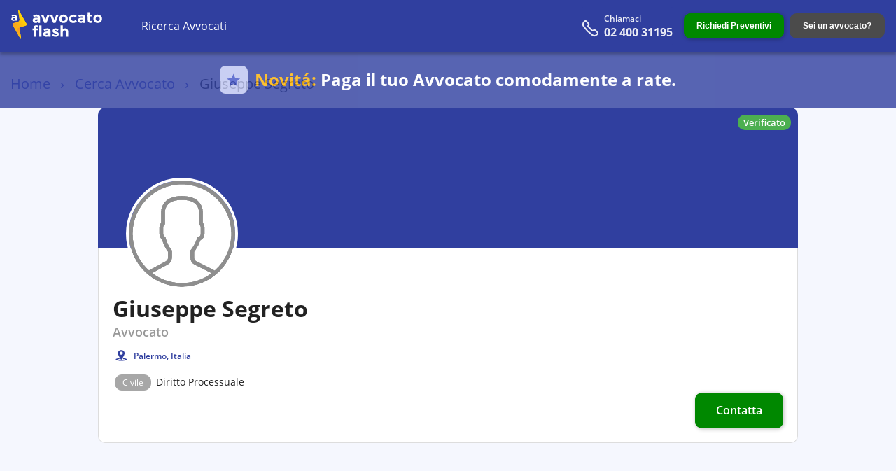

--- FILE ---
content_type: text/html; charset=utf-8
request_url: https://www.avvocatoflash.it/avvocato/giuseppe-segreto
body_size: 12743
content:
<!DOCTYPE html><html lang="it" itemscope="" itemType="http://schema.org/WebPage" style="scroll-behavior:smooth"><head><title>Studio Legale Avvocato Giuseppe Segreto: Albo Palermo | AvvocatoFlash</title><meta charSet="utf-8"/><meta name="viewport" content="width=device-width, initial-scale=1.0"/><meta http-equiv="X-UA-Compatible" content="ie=edge,IE=11,chrome=1"/><meta name="mobile-web-app-capable" content="yes"/><meta name="theme-color" content="#303f9f"/><meta name="apple-mobile-web-app-capable" content="yes"/><meta name="apple-mobile-web-app-status-bar-style" content="black-translucent"/><meta name="apple-mobile-web-app-title" content="AvvocatoFlash"/><link rel="mask-icon" href="/assets/icons/maskable-icon.png" color="#303f9f"/><meta name="language" content="IT"/><meta name="copyright" content="AvvocatoFlash"/><meta name="robots" content="noindex, follow"/><meta name="facebook-domain-verification" content="7hk3sajuicj8iy04odkqqoz7698hwk"/><meta name="google-site-verification" content="YNcYWsrYhAeE_bmfVe99Va1sormErS4t-GkVFsDVjvk"/><meta name="description" content="Contatta l&#x27;Avvocato Giuseppe Segreto. Il tuo caso verrà sottoposto solo ad consulenti legali qualificati e regolarmente iscritti all&#x27;albo degli avvocati."/><meta property="og:description" content="Contatta l&#x27;Avvocato Giuseppe Segreto. Il tuo caso verrà sottoposto solo ad consulenti legali qualificati e regolarmente iscritti all&#x27;albo degli avvocati."/><meta name="twitter:description" content="Contatta l&#x27;Avvocato Giuseppe Segreto. Il tuo caso verrà sottoposto solo ad consulenti legali qualificati e regolarmente iscritti all&#x27;albo degli avvocati."/><meta name="generator" content="AvvocatoFlash"/><meta name="author" content="AvvocatoFlash, hello@avvocatoflash.it"/><link rel="canonical" href="https://www.avvocatoflash.it/avvocato/giuseppe-segreto"/><meta property="og:url" content="https://www.avvocatoflash.it/avvocato/giuseppe-segreto"/><link itemProp="url" href="https://www.avvocatoflash.it/avvocato/giuseppe-segreto"/><meta name="url" content="https://www.avvocatoflash.it/avvocato/giuseppe-segreto"/><link rel="icon" href="/assets/favicon.ico"/><link rel="apple-touch-icon" href="/assets/az-logo.png"/><meta name="google-signin-client_id" content="1040611019713-71ga0b9o3b1hm7adtda4bdeprchgr473.apps.googleusercontent.com"/><meta property="fb:app_id" content="1302131996541601"/><meta property="fb:admins" content="325670091164656"/><meta property="og:site_name" content="AvvocatoFlash"/><meta property="og:title" content="Studio Legale Avvocato Giuseppe Segreto: Albo Palermo | AvvocatoFlash"/><meta property="og:type" content="website"/><meta name="twitter:card" content="summary_large_image"/><meta name="twitter:title" content="Studio Legale Avvocato Giuseppe Segreto: Albo Palermo | AvvocatoFlash"/><meta property="og:image" content="https://www.avvocatoflash.it/assets/bg-home.png"/><meta property="og:image:width" content="1668"/><meta property="og:image:height" content="1284"/><meta itemProp="image" content="https://www.avvocatoflash.it/assets/bg-home.png"/><meta name="twitter:image" content="https://www.avvocatoflash.it/assets/bg-home.png"/><meta itemProp="name" content="Studio Legale Avvocato Giuseppe Segreto: Albo Palermo | AvvocatoFlash"/><meta itemProp="description" content="Contatta l&#x27;Avvocato Giuseppe Segreto. Il tuo caso verrà sottoposto solo ad consulenti legali qualificati e regolarmente iscritti all&#x27;albo degli avvocati."/><link rel="manifest" href="/manifest.json"/><link href="/assets/icons/icon-72x72.png" rel="icon" type="image/png" sizes="16x16"/><link href="/assets/icons/icon-72x72.png" rel="icon" type="image/png" sizes="32x32"/><script async="" src="https://pagead2.googlesyndication.com/pagead/js/adsbygoogle.js?client=ca-pub-9119523778665908" crossorigin="anonymous" type="cb903ed7e60a916e28deb3e2-text/javascript"></script><link rel="preload" as="image" imagesrcset="https://res.cloudinary.com/dxszwqljd/image/upload/w_250,q_auto/v1676198078/d2ruesi7x5b6m0nn3jn7.png?w=320&amp;q=100 320w, https://res.cloudinary.com/dxszwqljd/image/upload/w_250,q_auto/v1676198078/d2ruesi7x5b6m0nn3jn7.png?w=480&amp;q=100 480w, https://res.cloudinary.com/dxszwqljd/image/upload/w_250,q_auto/v1676198078/d2ruesi7x5b6m0nn3jn7.png?w=640&amp;q=100 640w, https://res.cloudinary.com/dxszwqljd/image/upload/w_250,q_auto/v1676198078/d2ruesi7x5b6m0nn3jn7.png?w=750&amp;q=100 750w, https://res.cloudinary.com/dxszwqljd/image/upload/w_250,q_auto/v1676198078/d2ruesi7x5b6m0nn3jn7.png?w=828&amp;q=100 828w, https://res.cloudinary.com/dxszwqljd/image/upload/w_250,q_auto/v1676198078/d2ruesi7x5b6m0nn3jn7.png?w=1080&amp;q=100 1080w, https://res.cloudinary.com/dxszwqljd/image/upload/w_250,q_auto/v1676198078/d2ruesi7x5b6m0nn3jn7.png?w=1200&amp;q=100 1200w, https://res.cloudinary.com/dxszwqljd/image/upload/w_250,q_auto/v1676198078/d2ruesi7x5b6m0nn3jn7.png?w=1920&amp;q=100 1920w, https://res.cloudinary.com/dxszwqljd/image/upload/w_250,q_auto/v1676198078/d2ruesi7x5b6m0nn3jn7.png?w=2048&amp;q=100 2048w" imagesizes="100vw"/><link rel="preload" as="image" imagesrcset="https://res.cloudinary.com/dxszwqljd/image/upload/w_250,q_auto/v1760016193/ou2graa7c6oicghfyito.png?w=320&amp;q=100 320w, https://res.cloudinary.com/dxszwqljd/image/upload/w_250,q_auto/v1760016193/ou2graa7c6oicghfyito.png?w=480&amp;q=100 480w, https://res.cloudinary.com/dxszwqljd/image/upload/w_250,q_auto/v1760016193/ou2graa7c6oicghfyito.png?w=640&amp;q=100 640w, https://res.cloudinary.com/dxszwqljd/image/upload/w_250,q_auto/v1760016193/ou2graa7c6oicghfyito.png?w=750&amp;q=100 750w, https://res.cloudinary.com/dxszwqljd/image/upload/w_250,q_auto/v1760016193/ou2graa7c6oicghfyito.png?w=828&amp;q=100 828w, https://res.cloudinary.com/dxszwqljd/image/upload/w_250,q_auto/v1760016193/ou2graa7c6oicghfyito.png?w=1080&amp;q=100 1080w, https://res.cloudinary.com/dxszwqljd/image/upload/w_250,q_auto/v1760016193/ou2graa7c6oicghfyito.png?w=1200&amp;q=100 1200w, https://res.cloudinary.com/dxszwqljd/image/upload/w_250,q_auto/v1760016193/ou2graa7c6oicghfyito.png?w=1920&amp;q=100 1920w, https://res.cloudinary.com/dxszwqljd/image/upload/w_250,q_auto/v1760016193/ou2graa7c6oicghfyito.png?w=2048&amp;q=100 2048w" imagesizes="100vw"/><link rel="preload" as="image" imagesrcset="https://res.cloudinary.com/dxszwqljd/image/upload/w_250,q_auto/v1698676724/ttx6zaexfhgsl2alfcnf.png?w=320&amp;q=100 320w, https://res.cloudinary.com/dxszwqljd/image/upload/w_250,q_auto/v1698676724/ttx6zaexfhgsl2alfcnf.png?w=480&amp;q=100 480w, https://res.cloudinary.com/dxszwqljd/image/upload/w_250,q_auto/v1698676724/ttx6zaexfhgsl2alfcnf.png?w=640&amp;q=100 640w, https://res.cloudinary.com/dxszwqljd/image/upload/w_250,q_auto/v1698676724/ttx6zaexfhgsl2alfcnf.png?w=750&amp;q=100 750w, https://res.cloudinary.com/dxszwqljd/image/upload/w_250,q_auto/v1698676724/ttx6zaexfhgsl2alfcnf.png?w=828&amp;q=100 828w, https://res.cloudinary.com/dxszwqljd/image/upload/w_250,q_auto/v1698676724/ttx6zaexfhgsl2alfcnf.png?w=1080&amp;q=100 1080w, https://res.cloudinary.com/dxszwqljd/image/upload/w_250,q_auto/v1698676724/ttx6zaexfhgsl2alfcnf.png?w=1200&amp;q=100 1200w, https://res.cloudinary.com/dxszwqljd/image/upload/w_250,q_auto/v1698676724/ttx6zaexfhgsl2alfcnf.png?w=1920&amp;q=100 1920w, https://res.cloudinary.com/dxszwqljd/image/upload/w_250,q_auto/v1698676724/ttx6zaexfhgsl2alfcnf.png?w=2048&amp;q=100 2048w" imagesizes="100vw"/><link rel="preload" as="image" imagesrcset="https://res.cloudinary.com/dxszwqljd/image/upload/w_250,q_auto/v1694655551/drgtqjk0dj7ufxuufoeu.png?w=320&amp;q=100 320w, https://res.cloudinary.com/dxszwqljd/image/upload/w_250,q_auto/v1694655551/drgtqjk0dj7ufxuufoeu.png?w=480&amp;q=100 480w, https://res.cloudinary.com/dxszwqljd/image/upload/w_250,q_auto/v1694655551/drgtqjk0dj7ufxuufoeu.png?w=640&amp;q=100 640w, https://res.cloudinary.com/dxszwqljd/image/upload/w_250,q_auto/v1694655551/drgtqjk0dj7ufxuufoeu.png?w=750&amp;q=100 750w, https://res.cloudinary.com/dxszwqljd/image/upload/w_250,q_auto/v1694655551/drgtqjk0dj7ufxuufoeu.png?w=828&amp;q=100 828w, https://res.cloudinary.com/dxszwqljd/image/upload/w_250,q_auto/v1694655551/drgtqjk0dj7ufxuufoeu.png?w=1080&amp;q=100 1080w, https://res.cloudinary.com/dxszwqljd/image/upload/w_250,q_auto/v1694655551/drgtqjk0dj7ufxuufoeu.png?w=1200&amp;q=100 1200w, https://res.cloudinary.com/dxszwqljd/image/upload/w_250,q_auto/v1694655551/drgtqjk0dj7ufxuufoeu.png?w=1920&amp;q=100 1920w, https://res.cloudinary.com/dxszwqljd/image/upload/w_250,q_auto/v1694655551/drgtqjk0dj7ufxuufoeu.png?w=2048&amp;q=100 2048w" imagesizes="100vw"/><link rel="preload" as="image" imagesrcset="https://res.cloudinary.com/dxszwqljd/image/upload/w_250,q_auto/v1685534300/bcch1fdhuvergwwfxqmc.png?w=320&amp;q=100 320w, https://res.cloudinary.com/dxszwqljd/image/upload/w_250,q_auto/v1685534300/bcch1fdhuvergwwfxqmc.png?w=480&amp;q=100 480w, https://res.cloudinary.com/dxszwqljd/image/upload/w_250,q_auto/v1685534300/bcch1fdhuvergwwfxqmc.png?w=640&amp;q=100 640w, https://res.cloudinary.com/dxszwqljd/image/upload/w_250,q_auto/v1685534300/bcch1fdhuvergwwfxqmc.png?w=750&amp;q=100 750w, https://res.cloudinary.com/dxszwqljd/image/upload/w_250,q_auto/v1685534300/bcch1fdhuvergwwfxqmc.png?w=828&amp;q=100 828w, https://res.cloudinary.com/dxszwqljd/image/upload/w_250,q_auto/v1685534300/bcch1fdhuvergwwfxqmc.png?w=1080&amp;q=100 1080w, https://res.cloudinary.com/dxszwqljd/image/upload/w_250,q_auto/v1685534300/bcch1fdhuvergwwfxqmc.png?w=1200&amp;q=100 1200w, https://res.cloudinary.com/dxszwqljd/image/upload/w_250,q_auto/v1685534300/bcch1fdhuvergwwfxqmc.png?w=1920&amp;q=100 1920w, https://res.cloudinary.com/dxszwqljd/image/upload/w_250,q_auto/v1685534300/bcch1fdhuvergwwfxqmc.png?w=2048&amp;q=100 2048w" imagesizes="100vw"/><link rel="preload" as="image" imagesrcset="https://res.cloudinary.com/dxszwqljd/image/upload/w_250,q_auto/v1744711236/qrcbbsvgl0ea7xtjymhg.png?w=320&amp;q=100 320w, https://res.cloudinary.com/dxszwqljd/image/upload/w_250,q_auto/v1744711236/qrcbbsvgl0ea7xtjymhg.png?w=480&amp;q=100 480w, https://res.cloudinary.com/dxszwqljd/image/upload/w_250,q_auto/v1744711236/qrcbbsvgl0ea7xtjymhg.png?w=640&amp;q=100 640w, https://res.cloudinary.com/dxszwqljd/image/upload/w_250,q_auto/v1744711236/qrcbbsvgl0ea7xtjymhg.png?w=750&amp;q=100 750w, https://res.cloudinary.com/dxszwqljd/image/upload/w_250,q_auto/v1744711236/qrcbbsvgl0ea7xtjymhg.png?w=828&amp;q=100 828w, https://res.cloudinary.com/dxszwqljd/image/upload/w_250,q_auto/v1744711236/qrcbbsvgl0ea7xtjymhg.png?w=1080&amp;q=100 1080w, https://res.cloudinary.com/dxszwqljd/image/upload/w_250,q_auto/v1744711236/qrcbbsvgl0ea7xtjymhg.png?w=1200&amp;q=100 1200w, https://res.cloudinary.com/dxszwqljd/image/upload/w_250,q_auto/v1744711236/qrcbbsvgl0ea7xtjymhg.png?w=1920&amp;q=100 1920w, https://res.cloudinary.com/dxszwqljd/image/upload/w_250,q_auto/v1744711236/qrcbbsvgl0ea7xtjymhg.png?w=2048&amp;q=100 2048w" imagesizes="100vw"/><link rel="preload" as="image" imagesrcset="https://res.cloudinary.com/dxszwqljd/image/upload/w_250,q_auto/v1731317138/v1ae44wetokv4pf59stk.png?w=320&amp;q=100 320w, https://res.cloudinary.com/dxszwqljd/image/upload/w_250,q_auto/v1731317138/v1ae44wetokv4pf59stk.png?w=480&amp;q=100 480w, https://res.cloudinary.com/dxszwqljd/image/upload/w_250,q_auto/v1731317138/v1ae44wetokv4pf59stk.png?w=640&amp;q=100 640w, https://res.cloudinary.com/dxszwqljd/image/upload/w_250,q_auto/v1731317138/v1ae44wetokv4pf59stk.png?w=750&amp;q=100 750w, https://res.cloudinary.com/dxszwqljd/image/upload/w_250,q_auto/v1731317138/v1ae44wetokv4pf59stk.png?w=828&amp;q=100 828w, https://res.cloudinary.com/dxszwqljd/image/upload/w_250,q_auto/v1731317138/v1ae44wetokv4pf59stk.png?w=1080&amp;q=100 1080w, https://res.cloudinary.com/dxszwqljd/image/upload/w_250,q_auto/v1731317138/v1ae44wetokv4pf59stk.png?w=1200&amp;q=100 1200w, https://res.cloudinary.com/dxszwqljd/image/upload/w_250,q_auto/v1731317138/v1ae44wetokv4pf59stk.png?w=1920&amp;q=100 1920w, https://res.cloudinary.com/dxszwqljd/image/upload/w_250,q_auto/v1731317138/v1ae44wetokv4pf59stk.png?w=2048&amp;q=100 2048w" imagesizes="100vw"/><link rel="preload" as="image" imagesrcset="https://res.cloudinary.com/dxszwqljd/image/upload/w_250,q_auto/v1747331473/oxv4ymev7ubkfuipf32s.png?w=320&amp;q=100 320w, https://res.cloudinary.com/dxszwqljd/image/upload/w_250,q_auto/v1747331473/oxv4ymev7ubkfuipf32s.png?w=480&amp;q=100 480w, https://res.cloudinary.com/dxszwqljd/image/upload/w_250,q_auto/v1747331473/oxv4ymev7ubkfuipf32s.png?w=640&amp;q=100 640w, https://res.cloudinary.com/dxszwqljd/image/upload/w_250,q_auto/v1747331473/oxv4ymev7ubkfuipf32s.png?w=750&amp;q=100 750w, https://res.cloudinary.com/dxszwqljd/image/upload/w_250,q_auto/v1747331473/oxv4ymev7ubkfuipf32s.png?w=828&amp;q=100 828w, https://res.cloudinary.com/dxszwqljd/image/upload/w_250,q_auto/v1747331473/oxv4ymev7ubkfuipf32s.png?w=1080&amp;q=100 1080w, https://res.cloudinary.com/dxszwqljd/image/upload/w_250,q_auto/v1747331473/oxv4ymev7ubkfuipf32s.png?w=1200&amp;q=100 1200w, https://res.cloudinary.com/dxszwqljd/image/upload/w_250,q_auto/v1747331473/oxv4ymev7ubkfuipf32s.png?w=1920&amp;q=100 1920w, https://res.cloudinary.com/dxszwqljd/image/upload/w_250,q_auto/v1747331473/oxv4ymev7ubkfuipf32s.png?w=2048&amp;q=100 2048w" imagesizes="100vw"/><link rel="preload" as="image" imagesrcset="https://res.cloudinary.com/dxszwqljd/image/upload/w_250,q_auto/v1750772972/rbe7tzm64aipx1tv7lyr.png?w=320&amp;q=100 320w, https://res.cloudinary.com/dxszwqljd/image/upload/w_250,q_auto/v1750772972/rbe7tzm64aipx1tv7lyr.png?w=480&amp;q=100 480w, https://res.cloudinary.com/dxszwqljd/image/upload/w_250,q_auto/v1750772972/rbe7tzm64aipx1tv7lyr.png?w=640&amp;q=100 640w, https://res.cloudinary.com/dxszwqljd/image/upload/w_250,q_auto/v1750772972/rbe7tzm64aipx1tv7lyr.png?w=750&amp;q=100 750w, https://res.cloudinary.com/dxszwqljd/image/upload/w_250,q_auto/v1750772972/rbe7tzm64aipx1tv7lyr.png?w=828&amp;q=100 828w, https://res.cloudinary.com/dxszwqljd/image/upload/w_250,q_auto/v1750772972/rbe7tzm64aipx1tv7lyr.png?w=1080&amp;q=100 1080w, https://res.cloudinary.com/dxszwqljd/image/upload/w_250,q_auto/v1750772972/rbe7tzm64aipx1tv7lyr.png?w=1200&amp;q=100 1200w, https://res.cloudinary.com/dxszwqljd/image/upload/w_250,q_auto/v1750772972/rbe7tzm64aipx1tv7lyr.png?w=1920&amp;q=100 1920w, https://res.cloudinary.com/dxszwqljd/image/upload/w_250,q_auto/v1750772972/rbe7tzm64aipx1tv7lyr.png?w=2048&amp;q=100 2048w" imagesizes="100vw"/><link rel="preload" as="image" imagesrcset="https://res.cloudinary.com/dxszwqljd/image/upload/w_250,q_auto/v1758276093/ysidkisjkfvfuouoelit.png?w=320&amp;q=100 320w, https://res.cloudinary.com/dxszwqljd/image/upload/w_250,q_auto/v1758276093/ysidkisjkfvfuouoelit.png?w=480&amp;q=100 480w, https://res.cloudinary.com/dxszwqljd/image/upload/w_250,q_auto/v1758276093/ysidkisjkfvfuouoelit.png?w=640&amp;q=100 640w, https://res.cloudinary.com/dxszwqljd/image/upload/w_250,q_auto/v1758276093/ysidkisjkfvfuouoelit.png?w=750&amp;q=100 750w, https://res.cloudinary.com/dxszwqljd/image/upload/w_250,q_auto/v1758276093/ysidkisjkfvfuouoelit.png?w=828&amp;q=100 828w, https://res.cloudinary.com/dxszwqljd/image/upload/w_250,q_auto/v1758276093/ysidkisjkfvfuouoelit.png?w=1080&amp;q=100 1080w, https://res.cloudinary.com/dxszwqljd/image/upload/w_250,q_auto/v1758276093/ysidkisjkfvfuouoelit.png?w=1200&amp;q=100 1200w, https://res.cloudinary.com/dxszwqljd/image/upload/w_250,q_auto/v1758276093/ysidkisjkfvfuouoelit.png?w=1920&amp;q=100 1920w, https://res.cloudinary.com/dxszwqljd/image/upload/w_250,q_auto/v1758276093/ysidkisjkfvfuouoelit.png?w=2048&amp;q=100 2048w" imagesizes="100vw"/><meta name="next-head-count" content="57"/><noscript><img height='1' width='1' style='display:none'
                  src='https://www.facebook.com/tr?id=3857480417912539&ev=PageView&noscript=1' /></noscript><link rel="preload" href="/_next/static/css/38def6e33466e8f1.css" as="style"/><link rel="stylesheet" href="/_next/static/css/38def6e33466e8f1.css" data-n-g=""/><link rel="preload" href="/_next/static/css/aa15fe3776697b1b.css" as="style"/><link rel="stylesheet" href="/_next/static/css/aa15fe3776697b1b.css" data-n-p=""/><link rel="preload" href="/_next/static/css/4e972c8a00325739.css" as="style"/><link rel="stylesheet" href="/_next/static/css/4e972c8a00325739.css" data-n-p=""/><link rel="preload" href="/_next/static/css/20f778540a359426.css" as="style"/><link rel="stylesheet" href="/_next/static/css/20f778540a359426.css" data-n-p=""/><link rel="preload" href="/_next/static/css/f5f90318264ec6f2.css" as="style"/><link rel="stylesheet" href="/_next/static/css/f5f90318264ec6f2.css" data-n-p=""/><noscript data-n-css=""></noscript><script defer="" nomodule="" src="/_next/static/chunks/polyfills-c67a75d1b6f99dc8.js" type="cb903ed7e60a916e28deb3e2-text/javascript"></script><script src="/_next/static/chunks/webpack-6d43eaf8eac35c93.js" defer="" type="cb903ed7e60a916e28deb3e2-text/javascript"></script><script src="/_next/static/chunks/framework-79bce4a3a540b080.js" defer="" type="cb903ed7e60a916e28deb3e2-text/javascript"></script><script src="/_next/static/chunks/main-7ad5637a90f61be5.js" defer="" type="cb903ed7e60a916e28deb3e2-text/javascript"></script><script src="/_next/static/chunks/pages/_app-11b2f703d0046ce5.js" defer="" type="cb903ed7e60a916e28deb3e2-text/javascript"></script><script src="/_next/static/chunks/0975f2b1-dff849758829be74.js" defer="" type="cb903ed7e60a916e28deb3e2-text/javascript"></script><script src="/_next/static/chunks/75fc9c18-55217e80064ded2b.js" defer="" type="cb903ed7e60a916e28deb3e2-text/javascript"></script><script src="/_next/static/chunks/1921-7e98545f923d3147.js" defer="" type="cb903ed7e60a916e28deb3e2-text/javascript"></script><script src="/_next/static/chunks/4216-887bb007c0806626.js" defer="" type="cb903ed7e60a916e28deb3e2-text/javascript"></script><script src="/_next/static/chunks/6799-5fa0f9fdd79658d7.js" defer="" type="cb903ed7e60a916e28deb3e2-text/javascript"></script><script src="/_next/static/chunks/pages/avvocato/%5Bpermalink%5D-4e1c8577c78a31b2.js" defer="" type="cb903ed7e60a916e28deb3e2-text/javascript"></script><script src="/_next/static/RIOR3k7h4PIQ9xOUdrrhQ/_buildManifest.js" defer="" type="cb903ed7e60a916e28deb3e2-text/javascript"></script><script src="/_next/static/RIOR3k7h4PIQ9xOUdrrhQ/_ssgManifest.js" defer="" type="cb903ed7e60a916e28deb3e2-text/javascript"></script><style id="__jsx-3126739010">.close-modal.jsx-3126739010{display:none;}</style></head><body><div id="__next" data-reactroot=""><div id="body" class="test-deploy"><header><div id="header"><div class="navbar flex-wrap align-items-center"><div id="ToolbarComponent__mobile-menu-back" class=""></div><a href="/" class="logoDesktop"><span style="box-sizing:border-box;display:inline-block;overflow:hidden;width:initial;height:initial;background:none;opacity:1;border:0;margin:0;padding:0;position:relative;max-width:100%"><span style="box-sizing:border-box;display:block;width:initial;height:initial;background:none;opacity:1;border:0;margin:0;padding:0;max-width:100%"><img style="display:block;max-width:100%;width:initial;height:initial;background:none;opacity:1;border:0;margin:0;padding:0" alt="" aria-hidden="true" src="data:image/svg+xml,%3csvg%20xmlns=%27http://www.w3.org/2000/svg%27%20version=%271.1%27%20width=%27130%27%20height=%2754%27/%3e"/></span><img alt="AvvocatoFlash: Trova avvocati online" src="[data-uri]" decoding="async" data-nimg="intrinsic" style="position:absolute;top:0;left:0;bottom:0;right:0;box-sizing:border-box;padding:0;border:none;margin:auto;display:block;width:0;height:0;min-width:100%;max-width:100%;min-height:100%;max-height:100%"/><noscript><img alt="AvvocatoFlash: Trova avvocati online" srcSet="/assets/logo.svg?w=256&amp;q=100 1x, /assets/logo.svg?w=320&amp;q=100 2x" src="/assets/logo.svg?w=320&amp;q=100" decoding="async" data-nimg="intrinsic" style="position:absolute;top:0;left:0;bottom:0;right:0;box-sizing:border-box;padding:0;border:none;margin:auto;display:block;width:0;height:0;min-width:100%;max-width:100%;min-height:100%;max-height:100%" loading="lazy"/></noscript></span></a><a href="/" class="logoMobile"><span style="box-sizing:border-box;display:inline-block;overflow:hidden;width:initial;height:initial;background:none;opacity:1;border:0;margin:0;padding:0;position:relative;max-width:100%"><span style="box-sizing:border-box;display:block;width:initial;height:initial;background:none;opacity:1;border:0;margin:0;padding:0;max-width:100%"><img style="display:block;max-width:100%;width:initial;height:initial;background:none;opacity:1;border:0;margin:0;padding:0" alt="" aria-hidden="true" src="data:image/svg+xml,%3csvg%20xmlns=%27http://www.w3.org/2000/svg%27%20version=%271.1%27%20width=%2730%27%20height=%2750%27/%3e"/></span><img alt="AvvocatoFlash: Trova avvocati online" src="[data-uri]" decoding="async" data-nimg="intrinsic" style="position:absolute;top:0;left:0;bottom:0;right:0;box-sizing:border-box;padding:0;border:none;margin:auto;display:block;width:0;height:0;min-width:100%;max-width:100%;min-height:100%;max-height:100%"/><noscript><img alt="AvvocatoFlash: Trova avvocati online" srcSet="/assets/mobile-logo.webp?w=32&amp;q=100 1x, /assets/mobile-logo.webp?w=64&amp;q=100 2x" src="/assets/mobile-logo.webp?w=64&amp;q=100" decoding="async" data-nimg="intrinsic" style="position:absolute;top:0;left:0;bottom:0;right:0;box-sizing:border-box;padding:0;border:none;margin:auto;display:block;width:0;height:0;min-width:100%;max-width:100%;min-height:100%;max-height:100%" loading="lazy"/></noscript></span></a><div class="header-partner-mobile-btns"></div><div id="ToolbarComponent_main-menu" class="col-xs qpass-flex middle-xs between-xs app-menu "><nav id="menu" class="qpass-flex center-xs"><ul class="d-header"><li><a href="/avvocati/tutte-le-specializzazioni/tutte-le-province?page=1">Ricerca Avvocati</a></li></ul></nav><ul><li><a href="tel:+390240031195" class="richiama header-phone" rel="noopener noreferrer nofollow"><img src="/assets/phone.svg" width="25" height="25" alt="Cerchi un Avvocato?"/><span class="data"><span>Chiamaci</span><strong class="phone-number">02 400 31195</strong></span></a></li><li><button type="button" class="btn btn--green full contact-button">Richiedi Preventivi</button></li><li class="actions"><button type="button" class="btn btn--grey full contact-button">Sei un avvocato?</button></li></ul></div><div id="header-phone-mobile" class="hidden grow-1 text-right" style="margin-right:"><a href="tel:+390240031195" class="btn btn--yellow full header-mobile-btn whatsapp-btn" rel="noopener noreferrer nofollow"><img src="/assets/phone.svg" width="25" height="25" alt="Cerchi un Avvocato?"/><span>Chiamaci <br/> <!-- -->02 400 31195</span></a><div id="ToolbarComponent__mobile-menu-icon" class="hidden visible-1024"><i class="icon baseline-menu--white"></i></div></div></div><a class="after-nav-banner_afterNavBanner__M0jdz" rel="noreferrer"><div class="after-nav-banner_afterNavBannerContent__ddgFU"><div class="after-nav-banner_afterNavBannerStar__H8b8X"><svg width="20" height="19" viewBox="0 0 20 19" fill="none" xmlns="http://www.w3.org/2000/svg"><path d="M3.79801 18.4056L5.32691 11.7961L0.199219 7.35053L6.97341 6.7625L9.60782 0.529297L12.2422 6.7625L19.0164 7.35053L13.8887 11.7961L15.4176 18.4056L9.60782 14.9009L3.79801 18.4056Z" fill="#4354C7"></path></svg></div><div class="after-nav-banner_afterNavBannerText__pzO8v"><h3 class="after-nav-banner_afterNavBannerTitle__T_Ohu"><span>Novitá:</span> <!-- -->Paga il tuo Avvocato comodamente a rate.</h3></div></div></a></div></header><main><div id="main"><div class="lawyer_user_profile_page__CwiE4"><div class="lawyer_breadcrumbs_lawyer_profile__7F_o3"><ul class="breadcrumbs-list"><li><a href="/">Home</a></li><li><a>Cerca Avvocato</a></li><li><span>Giuseppe Segreto</span></li></ul></div><div class="lawyer_user_profile_view__e_7Dd"><div class="lawyer_head_profile__iXnsF"><div class="lawyer_profile_verified_mark__89SmK">Verificato</div><div class="lawyer_profile_image__7RoL_"><div class="lawyer_user_img__sf8XF" style="background-image:url(/assets/img/default.svg)"><img src="/assets/img/default.svg" alt="Avvocato Giuseppe Segreto"/></div></div></div><div class="lawyer_body_profile__B3ptK"><div class="lawyer_title_profile__DENCl"><h1>Giuseppe Segreto<span>Avvocato</span></h1><div class="lawyer_profile_info__9uwLl"></div><div class="lawyer_province_box__rTvgk" id="userLocations"><div class="location-box"><p class="location"><a href="/diritto/avvocato-online/palermo" target="_self" rel="noopener noreferrer">Palermo<!-- -->, Italia</a></p></div></div><div class="lawyer_profile_specialisations__oEvQ2"><a href="/diritto/avvocato-civilista">Civile</a> <span>Diritto Processuale</span> </div><div class="lawyer_profile_btn__2egmN"><button type="button" class="btn btn--green btn full btn-whatsapp">Contatta</button></div></div></div><div class="lawyer_offices__qWzQI"></div><div class="col-lg-12 col-xs-12"><h4 class="lawyer_question_header__4g6Hr"></h4></div><div class="col-lg-12 col-xs-12"><div class="qpass-flex"></div></div></div><div class="lawyer_profile_more_lawyers__ro5qn"><hr/><h2>Altri Avvocati</h2><div class="qpass-flex center-xs"><div class="lawyer_user_box__1NrQc"><div class="user-holder"><div class="image-holder"><div class="user-image"><div class="image" style="background-image:url(https://res.cloudinary.com/dxszwqljd/image/upload/w_220,q_auto/v1676198078/d2ruesi7x5b6m0nn3jn7.png);cursor:pointer"><span style="box-sizing:border-box;display:block;overflow:hidden;width:initial;height:initial;background:none;opacity:1;border:0;margin:0;padding:0;position:absolute;top:0;left:0;bottom:0;right:0"><img alt="Avvocato roberto orlando" sizes="100vw" srcSet="https://res.cloudinary.com/dxszwqljd/image/upload/w_250,q_auto/v1676198078/d2ruesi7x5b6m0nn3jn7.png?w=320&amp;q=100 320w, https://res.cloudinary.com/dxszwqljd/image/upload/w_250,q_auto/v1676198078/d2ruesi7x5b6m0nn3jn7.png?w=480&amp;q=100 480w, https://res.cloudinary.com/dxszwqljd/image/upload/w_250,q_auto/v1676198078/d2ruesi7x5b6m0nn3jn7.png?w=640&amp;q=100 640w, https://res.cloudinary.com/dxszwqljd/image/upload/w_250,q_auto/v1676198078/d2ruesi7x5b6m0nn3jn7.png?w=750&amp;q=100 750w, https://res.cloudinary.com/dxszwqljd/image/upload/w_250,q_auto/v1676198078/d2ruesi7x5b6m0nn3jn7.png?w=828&amp;q=100 828w, https://res.cloudinary.com/dxszwqljd/image/upload/w_250,q_auto/v1676198078/d2ruesi7x5b6m0nn3jn7.png?w=1080&amp;q=100 1080w, https://res.cloudinary.com/dxszwqljd/image/upload/w_250,q_auto/v1676198078/d2ruesi7x5b6m0nn3jn7.png?w=1200&amp;q=100 1200w, https://res.cloudinary.com/dxszwqljd/image/upload/w_250,q_auto/v1676198078/d2ruesi7x5b6m0nn3jn7.png?w=1920&amp;q=100 1920w, https://res.cloudinary.com/dxszwqljd/image/upload/w_250,q_auto/v1676198078/d2ruesi7x5b6m0nn3jn7.png?w=2048&amp;q=100 2048w" src="https://res.cloudinary.com/dxszwqljd/image/upload/w_250,q_auto/v1676198078/d2ruesi7x5b6m0nn3jn7.png?w=2048&amp;q=100" decoding="async" data-nimg="fill" style="position:absolute;top:0;left:0;bottom:0;right:0;box-sizing:border-box;padding:0;border:none;margin:auto;display:block;width:0;height:0;min-width:100%;max-width:100%;min-height:100%;max-height:100%"/></span></div><div class="verified-mark">Verificato</div></div></div><div class="user-info lawyer_user_info_mini_card__NWwN4"><h3 class="name" title="Roberto Orlando">Avv. <!-- -->Roberto Orlando</h3><div class="location-box"><div class="location-box"><p class="location"><a href="/diritto/avvocato-online/milano" target="_self" rel="noopener noreferrer">Milano<!-- -->, Italia</a></p></div></div><ul class="specialisations"><li><a href="/diritto/avvocato-civilista" target="_self" rel="noopener noreferrer">Civile</a> </li></ul></div></div></div><div class="lawyer_user_box__1NrQc"><div class="user-holder"><div class="image-holder"><div class="user-image"><div class="image" style="background-image:url(https://res.cloudinary.com/dxszwqljd/image/upload/w_220,q_auto/v1760016193/ou2graa7c6oicghfyito.png);cursor:pointer"><span style="box-sizing:border-box;display:block;overflow:hidden;width:initial;height:initial;background:none;opacity:1;border:0;margin:0;padding:0;position:absolute;top:0;left:0;bottom:0;right:0"><img alt="Avvocato vito mangiaracina" sizes="100vw" srcSet="https://res.cloudinary.com/dxszwqljd/image/upload/w_250,q_auto/v1760016193/ou2graa7c6oicghfyito.png?w=320&amp;q=100 320w, https://res.cloudinary.com/dxszwqljd/image/upload/w_250,q_auto/v1760016193/ou2graa7c6oicghfyito.png?w=480&amp;q=100 480w, https://res.cloudinary.com/dxszwqljd/image/upload/w_250,q_auto/v1760016193/ou2graa7c6oicghfyito.png?w=640&amp;q=100 640w, https://res.cloudinary.com/dxszwqljd/image/upload/w_250,q_auto/v1760016193/ou2graa7c6oicghfyito.png?w=750&amp;q=100 750w, https://res.cloudinary.com/dxszwqljd/image/upload/w_250,q_auto/v1760016193/ou2graa7c6oicghfyito.png?w=828&amp;q=100 828w, https://res.cloudinary.com/dxszwqljd/image/upload/w_250,q_auto/v1760016193/ou2graa7c6oicghfyito.png?w=1080&amp;q=100 1080w, https://res.cloudinary.com/dxszwqljd/image/upload/w_250,q_auto/v1760016193/ou2graa7c6oicghfyito.png?w=1200&amp;q=100 1200w, https://res.cloudinary.com/dxszwqljd/image/upload/w_250,q_auto/v1760016193/ou2graa7c6oicghfyito.png?w=1920&amp;q=100 1920w, https://res.cloudinary.com/dxszwqljd/image/upload/w_250,q_auto/v1760016193/ou2graa7c6oicghfyito.png?w=2048&amp;q=100 2048w" src="https://res.cloudinary.com/dxszwqljd/image/upload/w_250,q_auto/v1760016193/ou2graa7c6oicghfyito.png?w=2048&amp;q=100" decoding="async" data-nimg="fill" style="position:absolute;top:0;left:0;bottom:0;right:0;box-sizing:border-box;padding:0;border:none;margin:auto;display:block;width:0;height:0;min-width:100%;max-width:100%;min-height:100%;max-height:100%"/></span></div></div></div><div class="user-info lawyer_user_info_mini_card__NWwN4"><h3 class="name" title="Vito Mangiaracina">Avv. <!-- -->Vito Mangiaracina</h3><div class="location-box"><div class="location-box"><p class="location"><a href="/diritto/avvocato-online/milano" target="_self" rel="noopener noreferrer">Milano<!-- -->, Italia</a></p></div></div><ul class="specialisations"><li><a href="/diritto/avvocato-civilista" target="_self" rel="noopener noreferrer">Civile</a> </li><li><a href="/diritto/avvocato-penalista" target="_self" rel="noopener noreferrer">Diritto Penale</a> </li></ul></div></div></div><div class="lawyer_user_box__1NrQc"><div class="user-holder"><div class="image-holder"><div class="user-image"><div class="image" style="background-image:url(https://res.cloudinary.com/dxszwqljd/image/upload/w_220,q_auto/v1698676724/ttx6zaexfhgsl2alfcnf.png);cursor:pointer"><span style="box-sizing:border-box;display:block;overflow:hidden;width:initial;height:initial;background:none;opacity:1;border:0;margin:0;padding:0;position:absolute;top:0;left:0;bottom:0;right:0"><img alt="Avvocato sebastiano raví " sizes="100vw" srcSet="https://res.cloudinary.com/dxszwqljd/image/upload/w_250,q_auto/v1698676724/ttx6zaexfhgsl2alfcnf.png?w=320&amp;q=100 320w, https://res.cloudinary.com/dxszwqljd/image/upload/w_250,q_auto/v1698676724/ttx6zaexfhgsl2alfcnf.png?w=480&amp;q=100 480w, https://res.cloudinary.com/dxszwqljd/image/upload/w_250,q_auto/v1698676724/ttx6zaexfhgsl2alfcnf.png?w=640&amp;q=100 640w, https://res.cloudinary.com/dxszwqljd/image/upload/w_250,q_auto/v1698676724/ttx6zaexfhgsl2alfcnf.png?w=750&amp;q=100 750w, https://res.cloudinary.com/dxszwqljd/image/upload/w_250,q_auto/v1698676724/ttx6zaexfhgsl2alfcnf.png?w=828&amp;q=100 828w, https://res.cloudinary.com/dxszwqljd/image/upload/w_250,q_auto/v1698676724/ttx6zaexfhgsl2alfcnf.png?w=1080&amp;q=100 1080w, https://res.cloudinary.com/dxszwqljd/image/upload/w_250,q_auto/v1698676724/ttx6zaexfhgsl2alfcnf.png?w=1200&amp;q=100 1200w, https://res.cloudinary.com/dxszwqljd/image/upload/w_250,q_auto/v1698676724/ttx6zaexfhgsl2alfcnf.png?w=1920&amp;q=100 1920w, https://res.cloudinary.com/dxszwqljd/image/upload/w_250,q_auto/v1698676724/ttx6zaexfhgsl2alfcnf.png?w=2048&amp;q=100 2048w" src="https://res.cloudinary.com/dxszwqljd/image/upload/w_250,q_auto/v1698676724/ttx6zaexfhgsl2alfcnf.png?w=2048&amp;q=100" decoding="async" data-nimg="fill" style="position:absolute;top:0;left:0;bottom:0;right:0;box-sizing:border-box;padding:0;border:none;margin:auto;display:block;width:0;height:0;min-width:100%;max-width:100%;min-height:100%;max-height:100%"/></span></div><div class="verified-mark">Verificato</div></div></div><div class="user-info lawyer_user_info_mini_card__NWwN4"><h3 class="name" title="Sebastiano Raví">Avv. <!-- -->Sebastiano Raví</h3><div class="location-box"><div class="location-box"><p class="location"><a href="/diritto/avvocato-online/messina" target="_self" rel="noopener noreferrer">Messina<!-- -->, Italia</a></p></div></div><ul class="specialisations"><li><a href="/diritto/avvocato-civilista" target="_self" rel="noopener noreferrer">Civile</a> </li><li><a href="/diritto/avvocato-per-separazione" target="_self" rel="noopener noreferrer">Separazione e Divorzio</a> </li></ul></div></div></div><div class="lawyer_user_box__1NrQc"><div class="user-holder"><div class="image-holder"><div class="user-image"><div class="image" style="background-image:url(https://res.cloudinary.com/dxszwqljd/image/upload/w_220,q_auto/v1694655551/drgtqjk0dj7ufxuufoeu.png);cursor:pointer"><span style="box-sizing:border-box;display:block;overflow:hidden;width:initial;height:initial;background:none;opacity:1;border:0;margin:0;padding:0;position:absolute;top:0;left:0;bottom:0;right:0"><img alt="Avvocato fausto giunta" sizes="100vw" srcSet="https://res.cloudinary.com/dxszwqljd/image/upload/w_250,q_auto/v1694655551/drgtqjk0dj7ufxuufoeu.png?w=320&amp;q=100 320w, https://res.cloudinary.com/dxszwqljd/image/upload/w_250,q_auto/v1694655551/drgtqjk0dj7ufxuufoeu.png?w=480&amp;q=100 480w, https://res.cloudinary.com/dxszwqljd/image/upload/w_250,q_auto/v1694655551/drgtqjk0dj7ufxuufoeu.png?w=640&amp;q=100 640w, https://res.cloudinary.com/dxszwqljd/image/upload/w_250,q_auto/v1694655551/drgtqjk0dj7ufxuufoeu.png?w=750&amp;q=100 750w, https://res.cloudinary.com/dxszwqljd/image/upload/w_250,q_auto/v1694655551/drgtqjk0dj7ufxuufoeu.png?w=828&amp;q=100 828w, https://res.cloudinary.com/dxszwqljd/image/upload/w_250,q_auto/v1694655551/drgtqjk0dj7ufxuufoeu.png?w=1080&amp;q=100 1080w, https://res.cloudinary.com/dxszwqljd/image/upload/w_250,q_auto/v1694655551/drgtqjk0dj7ufxuufoeu.png?w=1200&amp;q=100 1200w, https://res.cloudinary.com/dxszwqljd/image/upload/w_250,q_auto/v1694655551/drgtqjk0dj7ufxuufoeu.png?w=1920&amp;q=100 1920w, https://res.cloudinary.com/dxszwqljd/image/upload/w_250,q_auto/v1694655551/drgtqjk0dj7ufxuufoeu.png?w=2048&amp;q=100 2048w" src="https://res.cloudinary.com/dxszwqljd/image/upload/w_250,q_auto/v1694655551/drgtqjk0dj7ufxuufoeu.png?w=2048&amp;q=100" decoding="async" data-nimg="fill" style="position:absolute;top:0;left:0;bottom:0;right:0;box-sizing:border-box;padding:0;border:none;margin:auto;display:block;width:0;height:0;min-width:100%;max-width:100%;min-height:100%;max-height:100%"/></span></div><div class="verified-mark">Verificato</div></div></div><div class="user-info lawyer_user_info_mini_card__NWwN4"><h3 class="name" title="Fausto Giunta">Avv. <!-- -->Fausto Giunta</h3><div class="location-box"><div class="location-box"><p class="location"><a href="/diritto/avvocato-online/enna" target="_self" rel="noopener noreferrer">Enna<!-- -->, Italia</a></p></div></div><ul class="specialisations"><li><a href="/diritto/avvocato-penalista" target="_self" rel="noopener noreferrer">Diritto Penale</a> </li><li>Diritto Processuale</li> </ul></div></div></div><div class="lawyer_user_box__1NrQc"><div class="user-holder"><div class="image-holder"><div class="user-image"><div class="image" style="background-image:url(https://res.cloudinary.com/dxszwqljd/image/upload/w_220,q_auto/v1685534300/bcch1fdhuvergwwfxqmc.png);cursor:pointer"><span style="box-sizing:border-box;display:block;overflow:hidden;width:initial;height:initial;background:none;opacity:1;border:0;margin:0;padding:0;position:absolute;top:0;left:0;bottom:0;right:0"><img alt="Avvocato marilisa badami" sizes="100vw" srcSet="https://res.cloudinary.com/dxszwqljd/image/upload/w_250,q_auto/v1685534300/bcch1fdhuvergwwfxqmc.png?w=320&amp;q=100 320w, https://res.cloudinary.com/dxszwqljd/image/upload/w_250,q_auto/v1685534300/bcch1fdhuvergwwfxqmc.png?w=480&amp;q=100 480w, https://res.cloudinary.com/dxszwqljd/image/upload/w_250,q_auto/v1685534300/bcch1fdhuvergwwfxqmc.png?w=640&amp;q=100 640w, https://res.cloudinary.com/dxszwqljd/image/upload/w_250,q_auto/v1685534300/bcch1fdhuvergwwfxqmc.png?w=750&amp;q=100 750w, https://res.cloudinary.com/dxszwqljd/image/upload/w_250,q_auto/v1685534300/bcch1fdhuvergwwfxqmc.png?w=828&amp;q=100 828w, https://res.cloudinary.com/dxszwqljd/image/upload/w_250,q_auto/v1685534300/bcch1fdhuvergwwfxqmc.png?w=1080&amp;q=100 1080w, https://res.cloudinary.com/dxszwqljd/image/upload/w_250,q_auto/v1685534300/bcch1fdhuvergwwfxqmc.png?w=1200&amp;q=100 1200w, https://res.cloudinary.com/dxszwqljd/image/upload/w_250,q_auto/v1685534300/bcch1fdhuvergwwfxqmc.png?w=1920&amp;q=100 1920w, https://res.cloudinary.com/dxszwqljd/image/upload/w_250,q_auto/v1685534300/bcch1fdhuvergwwfxqmc.png?w=2048&amp;q=100 2048w" src="https://res.cloudinary.com/dxszwqljd/image/upload/w_250,q_auto/v1685534300/bcch1fdhuvergwwfxqmc.png?w=2048&amp;q=100" decoding="async" data-nimg="fill" style="position:absolute;top:0;left:0;bottom:0;right:0;box-sizing:border-box;padding:0;border:none;margin:auto;display:block;width:0;height:0;min-width:100%;max-width:100%;min-height:100%;max-height:100%"/></span></div><div class="verified-mark">Verificato</div></div></div><div class="user-info lawyer_user_info_mini_card__NWwN4"><h3 class="name" title="Marilisa Badami">Avv. <!-- -->Marilisa Badami</h3><div class="location-box"><div class="location-box"><p class="location"><a href="/diritto/avvocato-online/palermo" target="_self" rel="noopener noreferrer">Palermo<!-- -->, Italia</a></p></div></div><ul class="specialisations"><li><a href="/diritto/avvocato-civilista" target="_self" rel="noopener noreferrer">Civile</a> </li></ul></div></div></div><div class="lawyer_user_box__1NrQc"><div class="user-holder"><div class="image-holder"><div class="user-image"><div class="image" style="background-image:url(https://res.cloudinary.com/dxszwqljd/image/upload/w_220,q_auto/v1744711236/qrcbbsvgl0ea7xtjymhg.png);cursor:pointer"><span style="box-sizing:border-box;display:block;overflow:hidden;width:initial;height:initial;background:none;opacity:1;border:0;margin:0;padding:0;position:absolute;top:0;left:0;bottom:0;right:0"><img alt="Avvocato adriana saitta" sizes="100vw" srcSet="https://res.cloudinary.com/dxszwqljd/image/upload/w_250,q_auto/v1744711236/qrcbbsvgl0ea7xtjymhg.png?w=320&amp;q=100 320w, https://res.cloudinary.com/dxszwqljd/image/upload/w_250,q_auto/v1744711236/qrcbbsvgl0ea7xtjymhg.png?w=480&amp;q=100 480w, https://res.cloudinary.com/dxszwqljd/image/upload/w_250,q_auto/v1744711236/qrcbbsvgl0ea7xtjymhg.png?w=640&amp;q=100 640w, https://res.cloudinary.com/dxszwqljd/image/upload/w_250,q_auto/v1744711236/qrcbbsvgl0ea7xtjymhg.png?w=750&amp;q=100 750w, https://res.cloudinary.com/dxszwqljd/image/upload/w_250,q_auto/v1744711236/qrcbbsvgl0ea7xtjymhg.png?w=828&amp;q=100 828w, https://res.cloudinary.com/dxszwqljd/image/upload/w_250,q_auto/v1744711236/qrcbbsvgl0ea7xtjymhg.png?w=1080&amp;q=100 1080w, https://res.cloudinary.com/dxszwqljd/image/upload/w_250,q_auto/v1744711236/qrcbbsvgl0ea7xtjymhg.png?w=1200&amp;q=100 1200w, https://res.cloudinary.com/dxszwqljd/image/upload/w_250,q_auto/v1744711236/qrcbbsvgl0ea7xtjymhg.png?w=1920&amp;q=100 1920w, https://res.cloudinary.com/dxszwqljd/image/upload/w_250,q_auto/v1744711236/qrcbbsvgl0ea7xtjymhg.png?w=2048&amp;q=100 2048w" src="https://res.cloudinary.com/dxszwqljd/image/upload/w_250,q_auto/v1744711236/qrcbbsvgl0ea7xtjymhg.png?w=2048&amp;q=100" decoding="async" data-nimg="fill" style="position:absolute;top:0;left:0;bottom:0;right:0;box-sizing:border-box;padding:0;border:none;margin:auto;display:block;width:0;height:0;min-width:100%;max-width:100%;min-height:100%;max-height:100%"/></span></div><div class="verified-mark">Verificato</div></div></div><div class="user-info lawyer_user_info_mini_card__NWwN4"><h3 class="name" title="Adriana Saitta">Avv. <!-- -->Adriana Saitta</h3><div class="location-box"><div class="location-box"><p class="location"><a href="/diritto/avvocato-online/palermo" target="_self" rel="noopener noreferrer">Palermo<!-- -->, Italia</a></p></div></div><ul class="specialisations"><li><a href="/diritto/avvocato-civilista" target="_self" rel="noopener noreferrer">Civile</a> </li><li><a href="/diritto/avvocato-per-sinistro-stradale" target="_self" rel="noopener noreferrer">Sinistri Stradali</a> </li></ul></div></div></div><div class="lawyer_user_box__1NrQc"><div class="user-holder"><div class="image-holder"><div class="user-image"><div class="image" style="background-image:url(https://res.cloudinary.com/dxszwqljd/image/upload/w_220,q_auto/v1731317138/v1ae44wetokv4pf59stk.png);cursor:pointer"><span style="box-sizing:border-box;display:block;overflow:hidden;width:initial;height:initial;background:none;opacity:1;border:0;margin:0;padding:0;position:absolute;top:0;left:0;bottom:0;right:0"><img alt="Avvocato giulia sberna" sizes="100vw" srcSet="https://res.cloudinary.com/dxszwqljd/image/upload/w_250,q_auto/v1731317138/v1ae44wetokv4pf59stk.png?w=320&amp;q=100 320w, https://res.cloudinary.com/dxszwqljd/image/upload/w_250,q_auto/v1731317138/v1ae44wetokv4pf59stk.png?w=480&amp;q=100 480w, https://res.cloudinary.com/dxszwqljd/image/upload/w_250,q_auto/v1731317138/v1ae44wetokv4pf59stk.png?w=640&amp;q=100 640w, https://res.cloudinary.com/dxszwqljd/image/upload/w_250,q_auto/v1731317138/v1ae44wetokv4pf59stk.png?w=750&amp;q=100 750w, https://res.cloudinary.com/dxszwqljd/image/upload/w_250,q_auto/v1731317138/v1ae44wetokv4pf59stk.png?w=828&amp;q=100 828w, https://res.cloudinary.com/dxszwqljd/image/upload/w_250,q_auto/v1731317138/v1ae44wetokv4pf59stk.png?w=1080&amp;q=100 1080w, https://res.cloudinary.com/dxszwqljd/image/upload/w_250,q_auto/v1731317138/v1ae44wetokv4pf59stk.png?w=1200&amp;q=100 1200w, https://res.cloudinary.com/dxszwqljd/image/upload/w_250,q_auto/v1731317138/v1ae44wetokv4pf59stk.png?w=1920&amp;q=100 1920w, https://res.cloudinary.com/dxszwqljd/image/upload/w_250,q_auto/v1731317138/v1ae44wetokv4pf59stk.png?w=2048&amp;q=100 2048w" src="https://res.cloudinary.com/dxszwqljd/image/upload/w_250,q_auto/v1731317138/v1ae44wetokv4pf59stk.png?w=2048&amp;q=100" decoding="async" data-nimg="fill" style="position:absolute;top:0;left:0;bottom:0;right:0;box-sizing:border-box;padding:0;border:none;margin:auto;display:block;width:0;height:0;min-width:100%;max-width:100%;min-height:100%;max-height:100%"/></span></div><div class="verified-mark">Verificato</div></div></div><div class="user-info lawyer_user_info_mini_card__NWwN4"><h3 class="name" title="Giulia Sberna">Avv. <!-- -->Giulia Sberna</h3><div class="location-box"><div class="location-box"><p class="location"><a href="/diritto/avvocato-online/milano" target="_self" rel="noopener noreferrer">Milano<!-- -->, Italia</a></p></div></div><ul class="specialisations"><li><a href="/diritto/avvocato-civilista" target="_self" rel="noopener noreferrer">Civile</a> </li><li><a href="/diritto/avvocato-del-lavoro" target="_self" rel="noopener noreferrer">Diritto del Lavoro</a> </li></ul></div></div></div><div class="lawyer_user_box__1NrQc"><div class="user-holder"><div class="image-holder"><div class="user-image"><div class="image" style="background-image:url(https://res.cloudinary.com/dxszwqljd/image/upload/w_220,q_auto/v1747331473/oxv4ymev7ubkfuipf32s.png);cursor:pointer"><span style="box-sizing:border-box;display:block;overflow:hidden;width:initial;height:initial;background:none;opacity:1;border:0;margin:0;padding:0;position:absolute;top:0;left:0;bottom:0;right:0"><img alt="Avvocato piera r.g. catrisano" sizes="100vw" srcSet="https://res.cloudinary.com/dxszwqljd/image/upload/w_250,q_auto/v1747331473/oxv4ymev7ubkfuipf32s.png?w=320&amp;q=100 320w, https://res.cloudinary.com/dxszwqljd/image/upload/w_250,q_auto/v1747331473/oxv4ymev7ubkfuipf32s.png?w=480&amp;q=100 480w, https://res.cloudinary.com/dxszwqljd/image/upload/w_250,q_auto/v1747331473/oxv4ymev7ubkfuipf32s.png?w=640&amp;q=100 640w, https://res.cloudinary.com/dxszwqljd/image/upload/w_250,q_auto/v1747331473/oxv4ymev7ubkfuipf32s.png?w=750&amp;q=100 750w, https://res.cloudinary.com/dxszwqljd/image/upload/w_250,q_auto/v1747331473/oxv4ymev7ubkfuipf32s.png?w=828&amp;q=100 828w, https://res.cloudinary.com/dxszwqljd/image/upload/w_250,q_auto/v1747331473/oxv4ymev7ubkfuipf32s.png?w=1080&amp;q=100 1080w, https://res.cloudinary.com/dxszwqljd/image/upload/w_250,q_auto/v1747331473/oxv4ymev7ubkfuipf32s.png?w=1200&amp;q=100 1200w, https://res.cloudinary.com/dxszwqljd/image/upload/w_250,q_auto/v1747331473/oxv4ymev7ubkfuipf32s.png?w=1920&amp;q=100 1920w, https://res.cloudinary.com/dxszwqljd/image/upload/w_250,q_auto/v1747331473/oxv4ymev7ubkfuipf32s.png?w=2048&amp;q=100 2048w" src="https://res.cloudinary.com/dxszwqljd/image/upload/w_250,q_auto/v1747331473/oxv4ymev7ubkfuipf32s.png?w=2048&amp;q=100" decoding="async" data-nimg="fill" style="position:absolute;top:0;left:0;bottom:0;right:0;box-sizing:border-box;padding:0;border:none;margin:auto;display:block;width:0;height:0;min-width:100%;max-width:100%;min-height:100%;max-height:100%"/></span></div><div class="verified-mark">Verificato</div></div></div><div class="user-info lawyer_user_info_mini_card__NWwN4"><h3 class="name" title="Piera R.g. Catrisano">Avv. <!-- -->Piera R.g. Catrisano</h3><div class="location-box"><div class="location-box"><p class="location"><a href="/diritto/avvocato-online/catania" target="_self" rel="noopener noreferrer">Catania<!-- -->, Italia</a></p></div></div><ul class="specialisations"><li><a href="/diritto/avvocato-civilista" target="_self" rel="noopener noreferrer">Civile</a> </li><li><a href="/diritto/avvocato-condominio" target="_self" rel="noopener noreferrer">Diritto Condominiale</a> </li></ul></div></div></div><div class="lawyer_user_box__1NrQc"><div class="user-holder"><div class="image-holder"><div class="user-image"><div class="image" style="background-image:url(https://res.cloudinary.com/dxszwqljd/image/upload/w_220,q_auto/v1750772972/rbe7tzm64aipx1tv7lyr.png);cursor:pointer"><span style="box-sizing:border-box;display:block;overflow:hidden;width:initial;height:initial;background:none;opacity:1;border:0;margin:0;padding:0;position:absolute;top:0;left:0;bottom:0;right:0"><img alt="Avvocato fulvio ingaglio la vecchia" sizes="100vw" srcSet="https://res.cloudinary.com/dxszwqljd/image/upload/w_250,q_auto/v1750772972/rbe7tzm64aipx1tv7lyr.png?w=320&amp;q=100 320w, https://res.cloudinary.com/dxszwqljd/image/upload/w_250,q_auto/v1750772972/rbe7tzm64aipx1tv7lyr.png?w=480&amp;q=100 480w, https://res.cloudinary.com/dxszwqljd/image/upload/w_250,q_auto/v1750772972/rbe7tzm64aipx1tv7lyr.png?w=640&amp;q=100 640w, https://res.cloudinary.com/dxszwqljd/image/upload/w_250,q_auto/v1750772972/rbe7tzm64aipx1tv7lyr.png?w=750&amp;q=100 750w, https://res.cloudinary.com/dxszwqljd/image/upload/w_250,q_auto/v1750772972/rbe7tzm64aipx1tv7lyr.png?w=828&amp;q=100 828w, https://res.cloudinary.com/dxszwqljd/image/upload/w_250,q_auto/v1750772972/rbe7tzm64aipx1tv7lyr.png?w=1080&amp;q=100 1080w, https://res.cloudinary.com/dxszwqljd/image/upload/w_250,q_auto/v1750772972/rbe7tzm64aipx1tv7lyr.png?w=1200&amp;q=100 1200w, https://res.cloudinary.com/dxszwqljd/image/upload/w_250,q_auto/v1750772972/rbe7tzm64aipx1tv7lyr.png?w=1920&amp;q=100 1920w, https://res.cloudinary.com/dxszwqljd/image/upload/w_250,q_auto/v1750772972/rbe7tzm64aipx1tv7lyr.png?w=2048&amp;q=100 2048w" src="https://res.cloudinary.com/dxszwqljd/image/upload/w_250,q_auto/v1750772972/rbe7tzm64aipx1tv7lyr.png?w=2048&amp;q=100" decoding="async" data-nimg="fill" style="position:absolute;top:0;left:0;bottom:0;right:0;box-sizing:border-box;padding:0;border:none;margin:auto;display:block;width:0;height:0;min-width:100%;max-width:100%;min-height:100%;max-height:100%"/></span></div><div class="verified-mark">Verificato</div></div></div><div class="user-info lawyer_user_info_mini_card__NWwN4"><h3 class="name" title="Fulvio Ingaglio La Vecchia">Avv. <!-- -->Fulvio Ingaglio La Vecchia</h3><div class="location-box"><div class="location-box"><p class="location"><a href="/diritto/avvocato-online/milano" target="_self" rel="noopener noreferrer">Milano<!-- -->, Italia</a></p></div></div><ul class="specialisations"><li><a href="/diritto/avvocato-civilista" target="_self" rel="noopener noreferrer">Civile</a> </li><li><a href="/diritto/avvocato-proprieta-intellettuale" target="_self" rel="noopener noreferrer">Tutela della Proprietà Intellettuale</a> </li></ul></div></div></div><div class="lawyer_user_box__1NrQc"><div class="user-holder"><div class="image-holder"><div class="user-image"><div class="image" style="background-image:url(https://res.cloudinary.com/dxszwqljd/image/upload/w_220,q_auto/v1758276093/ysidkisjkfvfuouoelit.png);cursor:pointer"><span style="box-sizing:border-box;display:block;overflow:hidden;width:initial;height:initial;background:none;opacity:1;border:0;margin:0;padding:0;position:absolute;top:0;left:0;bottom:0;right:0"><img alt="Avvocato dalila ballone" sizes="100vw" srcSet="https://res.cloudinary.com/dxszwqljd/image/upload/w_250,q_auto/v1758276093/ysidkisjkfvfuouoelit.png?w=320&amp;q=100 320w, https://res.cloudinary.com/dxszwqljd/image/upload/w_250,q_auto/v1758276093/ysidkisjkfvfuouoelit.png?w=480&amp;q=100 480w, https://res.cloudinary.com/dxszwqljd/image/upload/w_250,q_auto/v1758276093/ysidkisjkfvfuouoelit.png?w=640&amp;q=100 640w, https://res.cloudinary.com/dxszwqljd/image/upload/w_250,q_auto/v1758276093/ysidkisjkfvfuouoelit.png?w=750&amp;q=100 750w, https://res.cloudinary.com/dxszwqljd/image/upload/w_250,q_auto/v1758276093/ysidkisjkfvfuouoelit.png?w=828&amp;q=100 828w, https://res.cloudinary.com/dxszwqljd/image/upload/w_250,q_auto/v1758276093/ysidkisjkfvfuouoelit.png?w=1080&amp;q=100 1080w, https://res.cloudinary.com/dxszwqljd/image/upload/w_250,q_auto/v1758276093/ysidkisjkfvfuouoelit.png?w=1200&amp;q=100 1200w, https://res.cloudinary.com/dxszwqljd/image/upload/w_250,q_auto/v1758276093/ysidkisjkfvfuouoelit.png?w=1920&amp;q=100 1920w, https://res.cloudinary.com/dxszwqljd/image/upload/w_250,q_auto/v1758276093/ysidkisjkfvfuouoelit.png?w=2048&amp;q=100 2048w" src="https://res.cloudinary.com/dxszwqljd/image/upload/w_250,q_auto/v1758276093/ysidkisjkfvfuouoelit.png?w=2048&amp;q=100" decoding="async" data-nimg="fill" style="position:absolute;top:0;left:0;bottom:0;right:0;box-sizing:border-box;padding:0;border:none;margin:auto;display:block;width:0;height:0;min-width:100%;max-width:100%;min-height:100%;max-height:100%"/></span></div><div class="verified-mark">Verificato</div></div></div><div class="user-info lawyer_user_info_mini_card__NWwN4"><h3 class="name" title="Dalila Ballone">Avv. <!-- -->Dalila Ballone</h3><div class="location-box"><div class="location-box"><p class="location"><a href="/diritto/avvocato-online/messina" target="_self" rel="noopener noreferrer">Messina<!-- -->, Italia</a></p></div></div><ul class="specialisations"><li><a href="/diritto/avvocato-civilista" target="_self" rel="noopener noreferrer">Civile</a> </li><li><a href="/diritto/avvocato-del-lavoro" target="_self" rel="noopener noreferrer">Diritto del Lavoro</a> </li></ul></div></div></div></div></div></div></div><div class="undefined contact-us"><div class="qpass-flex justify-center"><div class="col-xs-12 text-center"><h3>Un avvocato a tua disposizione ogni volta che ti serve</h3></div><div class="col-xs-12"><p class="user">Oltre <span>200</span> avvocati in tutta Italia pronti a risolvere i tuoi problemi legali ad un costo fisso.</p></div><div class="flex row justify-center btns-container"><div class="flex column col-xs-6 align-items-center pre-footer_preFooter__center__BtqHp"><button type="button" class="pre-footer_preFooter__btn__6zQJ5 btn btn--yellow btn-lg full">Richiedi preventivi</button></div></div></div></div></main><footer id="footer"><div id="FooterComponent" class="flex-wrap"><div class="item basis-9 basis-12-768 text-center-768"><b class="useful-pages">Pagine Utili</b><div class="item basis-12 flex-wrap"><ul class="item basis-4 basis-12-768 text-center-768 m-t"><li><a href="/lista-avvocati/1" title="Avvocati">Avvocati</a></li><li><a href="/chi-siamo" title="Chi Siamo">Chi Siamo</a></li><li><a href="/legal-crowdfunding" title="Informazioni Societarie">Informazioni Societarie</a></li><li><a href="/faq" title="Domande Frequenti">Domande Frequenti</a></li><li><a href="/blog" title="Blog">Blog</a></li></ul><ul class="item basis-4 basis-12-768 text-center-768 m-t"><li><a href="/termini-condizioni" title="Termini &amp; Condizioni">Termini &amp; Condizioni</a></li><li><a href="/privacy-cookies" title="Privacy &amp; Cookies">Privacy &amp; Cookies <!-- -->(Utenti)</a></li><li><a href="/html-sitemap" title="Sitemap">Sitemap</a></li></ul><ul class="item basis-4 basis-12-768 text-center-768 m-t"><li><a href="/astaflash" title="AstaFlash">AstaFlash</a></li><li><a href="/compravendita-sicura" title="Compravendita Sicura">Compravendita Sicura</a></li></ul></div></div><div class="item basis-3 basis-12-768 text-center-768 text-left"><b>Contattaci</b><ul><li><a href="mailto:team@avvocatoflash.it">team@avvocatoflash.it</a></li><li><a href="tel:+390240031195" rel="noopener noreferrer nofollow">+39<!-- -->0240031195</a></li><li><b>Follow us</b><ul class="socail-icons justify-start"><li><a href="https://www.facebook.com/avvocatoflash/"><img src="/assets/icons/facebook.svg" width="21" height="21" alt="avvocato falsh Facebook"/></a></li><li><a href="https://www.instagram.com/avvocatoflashitalia"><img src="/assets/icons/instagram.svg" width="21" height="21" alt="avvocato falsh instagram"/></a></li><li><a href="https://www.linkedin.com/company/avvocatoflash-linkedin"><img src="/assets/icons/Linkedin.svg" width="19" height="17" alt="avvocato falsh LinkedIn"/></a></li></ul></li></ul></div><hr/><div class="item basis-12 basis-12-768 text-left text-center-768"><p class="copy">© Copyright 2016 - <!-- -->2025<br/>Avvocatoflash Via Vincenzo Serafino Biscardi 15 – 87100 Cosenza<br/>Presso Synedrio Srls<br/>Camera di commercio di Cosenza : CS - 251212<br/>C.F. P.Iva: 15339411009</p></div></div></footer></div><div id="db-modal-container" class=" thank-you"><div id="db-modal"><div id="request-case-steps-success" class="hidden-template"><div class="msg-title"><p>Stai cercando un Avvocato?</p> <span class="close-model"></span></div><div class="msg-body"><p>AvvocatoFlash ha aiutato oltre 20.000 persone come te nel<!-- --> <!-- -->2025<!-- -->.</p><p>Da oggi con AvvocatoFlash puoi fare video conferenze con gli Avvocati e firmare i tuoi documenti legali senza uscire di casa</p><p><strong>Contattaci per risolvere il tuo problema legale</strong></p><div class="modal-button-box"><div class="inner"><button type="button" class="btn btn--green full btn-whatsapp">Richiedi preventivi GRATIS</button><br/></div></div></div></div></div></div><div id="db-modal-container" class=" thank-you"><div id="db-modal"><div id="request-case-steps-success" class="hidden-template"><div class="msg-title"><p>Hai bisogno di un Avvocato?</p> <span class="close-model"></span></div><div class="msg-body"><p class="premium-popu_premiumPopup__description__RH3a1">Oltre <strong>50.000</strong> utenti hanno già provato AvvocatoFlash</p></div><div class="msg__bottom"><button type="button" class="btn btn--blue full btn-whatsapp">Scopri Premium</button></div></div></div></div><div id="db-modal-container" class="jsx-3126739010 close-modal"><span class="jsx-3126739010"></span><div id="db-modal" class="jsx-3126739010"><div id="template-form-contact" class="jsx-3126739010 hidden-template template-form-contact"><div id="modal-head" class="jsx-3126739010 text-center yellow">Descrivi il tuo caso<span class="jsx-3126739010 close-model"></span></div><div id="modal-body" class="jsx-3126739010 text-center"><div id="modal-form-contact" class="jsx-3126739010"><div class="CaseRequestComponent autocomplete"><form novalidate=""><div class="form-test"><div class="w-100 false"><div class="flex column col-xs-12 false"><div class="form-field form-item country-field form-overlay item basis-6 basis-12-480"><label>Città</label><div class="db-autocomplete-container"><div class="mm-loader hidden"><svg viewBox="0 0 32 32" width="36" height="36"><circle class="mm-spinner" cx="16" cy="16" r="14" fill="none"></circle></svg></div><input type="text" class="db-autocomplete-input" name="Council" placeholder="Milano" value=""/><ul class="db-autocomplete-resultList"></ul></div></div></div><div class="flex column col-xs-12 false"><div class="form-field form-item name-field form-overlay item basis-6 basis-12-480"><label>Nome e Cognome</label><input type="text" name="name" placeholder="Mario Rossi" minLength="4" pattern="[a-zA-Z\s-]+" required=""/></div></div></div><div class="w-100 false"><div class="flex column col-xs-12 false"><div class="form-field form-item mobile-field form-overlay item basis-6 basis-12-480"><label>Cellulare</label><div class="phone-number_phoneNumber__9u3br react-tel-input "><div class="special-label">Phone</div><input type="tel" class="form-control phone-number_phoneNumber__input__8JYqM" value="+39" placeholder="1 (702) 123-4567" required=""/><div class="flag-dropdown phone-number_phoneNumber__button__OhNjI"><div class="selected-flag" title="Italy: + 39" tabindex="0" role="button" aria-haspopup="listbox"><div class="flag it"><div class="arrow"></div></div></div></div></div></div></div><div class="flex column col-xs-12 false"><div class="form-field form-item email-field form-overlay item basis-6 basis-12-480"><label>E-mail</label><input type="email" name="email" placeholder="Es. mia-email@..." required=""/></div></div></div></div><div class="form-textarea form-overlay form-item"><label class="textarea-label">Descrizione</label><textarea name="description" placeholder="Ho bisogno di un avvocato civilista... .Non dimenticare di indicare una preferenza oraria di quando vuoi essere richiamato" required="" minLength="30" maxLength="450"></textarea><span class="description-length">0<!-- -->/<!-- -->450</span><br/></div><div class="item basis-12 flex-wrap"><div class="award item basis-6 column text-center m-t head"><h4>Avvocati <strong> Verificati</strong></h4><img src="/assets/form/pepole.svg" width="36" height="32" alt="avvocato falsh"/></div><div class="item basis-6 column text-center m-t head"><h4><span>+50.000</span> aiutati nel <!-- -->2025</h4><img src="/assets/form/card.svg" width="32" height="32" alt="avvocato falsh card"/></div></div><div class="terms flex align-items-center form-terms-container text-left form-item"><label class="check-box">Accetta i<!-- --> <a class="text-yellow" href="/termini-condizioni" target="_blank" rel="noreferrer">Termini e le Condizioni</a> <!-- -->del servizio e l&#x27;informativa sulla<!-- --> <a class="text-yellow" href="/privacy-cookies" target="_blank" rel="noreferrer">privacy</a> <!-- -->di AvvocatoFlash. I vostri dati verranno condivisi solo con gli avvocati che ti offriranno assistenza.<input type="checkbox" required="" hidden="" name="terms" value="0"/><span class="checkmark" id="checkmark"></span></label></div><p class="error-box"></p><div class="form-submit-container"><div id="spinner-legalcase" class="spinners hidden"><div class="spinner-block"><div class="spinner spinner-1"></div></div></div><button type="submit" class="btn btn--green text-white full btn-whatsapp false">Richiedi Preventivi Gratis <br/>
                <span> e Contattaci su Whatsapp</span></button></div></form></div></div></div></div></div></div><div class="af-pay-popup_AfPayUserPopup__J3LK9  thank-you"><div class="af-pay-popup_AfPayUserPopup__modalContainer__iDiu_"><div class="flex row justify-end"><span class="af-pay-popup_AfPayUserPopup__close__It1ma"><svg width="18" height="18" viewBox="0 0 18 18" fill="none" xmlns="http://www.w3.org/2000/svg"><path d="M17 17L1 1M17 1L1 17" stroke="#12173B" stroke-width="2" stroke-linecap="round"></path></svg></span></div><div class="af-pay-popup_AfPayUserPopup__content__e0DKM"><div class="af-klarna-partnership_partnership__iKsKE"><div class="af-klarna-partnership_partnership__afLogo__nvhPN"><svg width="54" height="110" viewBox="0 0 54 110" fill="none" xmlns="http://www.w3.org/2000/svg">
                <path d="M53.1237 52.6034L24.1146 1.50999C23.3559 0.17359 21.3097 0.884772 21.5434 2.40368L26.7183 36.0403C27.3278 40.0022 24.9378 43.8112 21.1053 44.986L3.72056 50.3146C0.619426 51.2651 -0.805942 54.8413 0.791084 57.6644L29.7313 108.823C30.4878 110.16 32.5344 109.453 32.304 107.934L27.0186 73.0835C26.464 69.4269 28.7014 65.9245 32.2524 64.8905L50.2658 59.6452C53.2683 58.7709 54.6677 55.3228 53.1237 52.6034Z" fill="url(#paint0_linear_7159_32665)"></path>
                <path d="M53.1237 52.6034L24.1146 1.50999C23.3559 0.17359 21.3097 0.884772 21.5434 2.40368L26.7183 36.0403C27.3278 40.0022 24.9378 43.8112 21.1053 44.986L3.72056 50.3146C0.619426 51.2651 -0.805942 54.8413 0.791084 57.6644L29.7313 108.823C30.4878 110.16 32.5344 109.453 32.304 107.934L27.0186 73.0835C26.464 69.4269 28.7014 65.9245 32.2524 64.8905L50.2658 59.6452C53.2683 58.7709 54.6677 55.3228 53.1237 52.6034Z" fill="url(#paint1_radial_7159_32665)"></path>
                <defs>
                  <lineargradient id="paint0_linear_7159_32665" x1="26.8857" y1="14.9168" x2="1.86069" y2="98.0643" gradientUnits="userSpaceOnUse">
                    <stop stop-color="#FEC015"></stop>
                    <stop offset="1" stop-color="#FBA924"></stop>
                  </lineargradient>
                  <radialgradient id="paint1_radial_7159_32665" cx="0" cy="0" r="1" gradientUnits="userSpaceOnUse" gradientTransform="translate(-10.9401 49.2829) rotate(19.5025) scale(70.4687 34.7574)">
                    <stop stop-color="#F7922A"></stop>
                    <stop offset="1" stop-color="#FFD204"></stop>
                  </radialgradient>
                </defs>
              </svg></div><span class="af-klarna-partnership_partnership__plus__whs_g">+</span><div class="af-klarna-partnership_partnership__klarnaLogo__QVRzV"><svg width="84" height="96" viewBox="0 0 84 96" fill="none" xmlns="http://www.w3.org/2000/svg">
                <path d="M57.345 95.3199L22.0511 48.4357V95.3182H0.714844V0.742188H22.0511V47.8961L28.2238 43.5726C43.9253 32.7638 54.257 17.6315 54.257 0.742188H74.7887C74.9236 21.8185 64.8585 39.2491 49.4267 50.4626L83.3782 95.3199H57.345Z" fill="#0B051D"></path>
              </svg></div></div><div class="af-pay-popup_AfPayUserPopup__content__description__KVx86"><p> Paga il tuo avvocato
a rate con Klarna</p></div><div class="af-pay-popup_AfPayUserPopup__content__note__LAmsk"><p> Scegli AvvocatoFlash e paga il tuo avvocato in
comode rate mensili senza interessi con Klarna.</p></div><button class="af-pay-popup_AfPayUserPopup__content__button__r4e4b">Inviaci subito il tuo caso</button></div></div></div></div><script id="__NEXT_DATA__" type="application/json">{"props":{"pageProps":{"user":{"_id":"600b23517a47d70015651c48","email":"avv.segreto@icloud.com","firstName":"giuseppe","lastName":"segreto","isPartner":false,"isApproved":true,"isPatrocinio":false,"loyalty":1,"permalink":"giuseppe-segreto","biography":null,"Specialisations":[{"_id":"58135c544afea00300b2f54b","name":"Civile","permalink":"civile","BlogGeolocationArticle":{"_id":"5e8610eeec0317406177d5f6","permalink":"avvocato-civilista"}},{"_id":"58135db34afea00300b2f561","name":"Diritto Processuale","permalink":"processuale"}],"Provinces":[{"_id":"5d5a111b29ab354952b1546a","name":"Palermo","permalink":"palermo"}],"Office":[{"location":{"lat":null,"lng":null},"_id":"600b23517a47d70015651c4c","name":null,"placeId":null,"address":null,"url":null,"phone":null,"website":null}],"Skill":{"extra":{"defineYourself":null,"strength":null,"advise":null,"whyYou":null,"availability":null,"discount":null},"languages":[],"_id":"63bdabdfd7cd59e73e923396","User":"600b23517a47d70015651c48","educations":[]},"LawyerCard":{"_id":"63bdabd6d7cd59e73e921efb","year":null,"College":null,"number":null},"Image":null,"review":{"firstStar":{"allFields":11,"filledFields":4,"unfilledFields":7,"percentage":36},"secondStar":{"allFields":7,"filledFields":0,"unfilledFields":7,"percentage":0},"thirdStar":{"allFields":2,"filledFields":0,"unfilledFields":2,"percentage":0},"fourthStar":{"allFields":5,"filledFields":0,"unfilledFields":5,"percentage":0},"fifthStar":{"allFields":10,"filledFields":0,"unfilledFields":10,"percentage":0}}},"users":[{"_id":"63e8bf9b973af1ead21cabe8","email":"avvocatoroberto.orlando@gmail.com","firstName":"roberto","lastName":"orlando","Image":{"_id":"63e8c0bf973af1ead21cadc8","name":"https://res.cloudinary.com/dxszwqljd/image/upload/w_250,q_auto/v1676198078/d2ruesi7x5b6m0nn3jn7.png","title":"roberto orlando","alt":"roberto orlando","publicId":"d2ruesi7x5b6m0nn3jn7"},"isPartner":false,"isApproved":true,"isPatrocinio":false,"loyalty":0,"permalink":"roberto-orlando","biography":null,"Specialisations":[{"_id":"58135c544afea00300b2f54b","name":"Civile","permalink":"civile","BlogGeolocationArticle":{"_id":"5e8610eeec0317406177d5f6","permalink":"avvocato-civilista"}}],"Provinces":[{"_id":"5d5a111b29ab354952b1542b","name":"Milano","permalink":"milano"},{"_id":"5d5a111b29ab354952b15452","name":"Roma","permalink":"roma"},{"_id":"5d5a111b29ab354952b1546a","name":"Palermo","permalink":"palermo"}],"Office":["63e8bf9c973af1ead21cabf1"],"Skill":"63e8bf9c973af1ead21cabf9","LawyerCard":"63e8bf9c973af1ead21cabf5","review":{"firstStar":{"allFields":11,"filledFields":8,"unfilledFields":3,"percentage":73},"secondStar":{"allFields":7,"filledFields":2,"unfilledFields":5,"percentage":29},"thirdStar":{"allFields":2,"filledFields":0,"unfilledFields":2,"percentage":0},"fourthStar":{"allFields":5,"filledFields":0,"unfilledFields":5,"percentage":0},"fifthStar":{"allFields":10,"filledFields":0,"unfilledFields":10,"percentage":0}}},{"_id":"644294951ecc00e212b42b61","email":"vito.mangiaracina85@gmail.com","firstName":"vito","lastName":"mangiaracina","Image":{"_id":"68e7b742ebf5bce565468819","name":"https://res.cloudinary.com/dxszwqljd/image/upload/w_250,q_auto/v1760016193/ou2graa7c6oicghfyito.png","title":"vito mangiaracina","alt":"vito mangiaracina","publicId":"ou2graa7c6oicghfyito"},"isPartner":false,"isApproved":false,"isPatrocinio":true,"loyalty":0,"permalink":"vito-mangiaracina-1","biography":null,"Specialisations":[{"_id":"58135c544afea00300b2f54b","name":"Civile","permalink":"civile","BlogGeolocationArticle":{"_id":"5e8610eeec0317406177d5f6","permalink":"avvocato-civilista"}},{"_id":"58135d364afea00300b2f55d","name":"Diritto Penale","permalink":"penale","BlogGeolocationArticle":{"_id":"5e8610efec0317406177d60d","permalink":"avvocato-penalista"}},{"_id":"58135c784afea00300b2f54f","name":"Fallimento e Procedure Concorsuali","permalink":"fallimento"}],"Provinces":[{"_id":"5d5a111b29ab354952b1542b","name":"Milano","permalink":"milano"},{"_id":"5d5a111b29ab354952b15452","name":"Roma","permalink":"roma"},{"_id":"5d5a111b29ab354952b1546a","name":"Palermo","permalink":"palermo"}],"Office":["644294951ecc00e212b42b70"],"Skill":"644294951ecc00e212b42b78","LawyerCard":"644294951ecc00e212b42b74","review":{"firstStar":{"allFields":11,"filledFields":7,"unfilledFields":4,"percentage":64},"secondStar":{"allFields":7,"filledFields":0,"unfilledFields":7,"percentage":0},"thirdStar":{"allFields":2,"filledFields":0,"unfilledFields":2,"percentage":0},"fourthStar":{"allFields":5,"filledFields":0,"unfilledFields":5,"percentage":0},"fifthStar":{"allFields":10,"filledFields":0,"unfilledFields":10,"percentage":0}}},{"_id":"6410133dc72a44641013eb8a","email":"avv.sebastianoravi@gmail.com","firstName":"sebastiano","lastName":"raví ","Image":{"_id":"653fbff40edee8bd6d620de0","name":"https://res.cloudinary.com/dxszwqljd/image/upload/w_250,q_auto/v1698676724/ttx6zaexfhgsl2alfcnf.png","title":"sebastiano raví ","alt":"sebastiano raví ","publicId":"ttx6zaexfhgsl2alfcnf"},"isPartner":false,"isApproved":true,"isPatrocinio":true,"loyalty":0,"permalink":"sebastiano-rav-","biography":"Avvocato abilitato alla difesa dinanzi alla Corte di Cassazione e alle altre Magistrature Superiori. Prediligo la risoluzione stragiudiziale delle controversie poichè sono indubiamente più rapide e vantaggiose per il cliente; ove non sia possibile, è mia abitudine fornire un quadro dei possibili scenari giudiziari che potranno verificarsi. Rapidità ed esaustività delle informazioni da parte degli assistiti sono fondamentali per studiare al meglio la strategia processuale, sia essa di difesa o di iniziativa. E' sempre fornito un preventivo dei costi, sia in materia stragiudiziale che giudiziale, con distinzione di spese e onorari.","Specialisations":[{"_id":"58135c544afea00300b2f54b","name":"Civile","permalink":"civile","BlogGeolocationArticle":{"_id":"5e8610eeec0317406177d5f6","permalink":"avvocato-civilista"}},{"_id":"58135dc34afea00300b2f563","name":"Separazione e Divorzio","permalink":"separazione-e-divorzio","BlogGeolocationArticle":{"_id":"5e8610efec0317406177d611","permalink":"avvocato-per-separazione"}},{"_id":"58135c194afea00300b2f547","name":"Diritto Amministrativo","permalink":"amministrativo","BlogGeolocationArticle":{"_id":"5e8610eeec0317406177d5df","permalink":"avvocato-amministrativista"}}],"Provinces":[{"_id":"5d5a111b29ab354952b15445","name":"Messina","permalink":"messina"},{"_id":"5d5a111b29ab354952b1546a","name":"Palermo","permalink":"palermo"},{"_id":"5d5a111b29ab354952b15438","name":"Catania","permalink":"catania"}],"Office":["6410133dc72a44641013eb93"],"Skill":"6410133dc72a44641013eb9b","LawyerCard":"6410133dc72a44641013eb97","review":{"firstStar":{"allFields":11,"filledFields":9,"unfilledFields":2,"percentage":82},"secondStar":{"allFields":7,"filledFields":7,"unfilledFields":0,"percentage":100},"thirdStar":{"allFields":2,"filledFields":0,"unfilledFields":2,"percentage":0},"fourthStar":{"allFields":5,"filledFields":0,"unfilledFields":5,"percentage":0},"fifthStar":{"allFields":10,"filledFields":0,"unfilledFields":10,"percentage":0}}},{"_id":"61b69515f4f7ab0016c1bfad","email":"faustogiunta@hotmail.com","firstName":"fausto","lastName":"giunta","Image":{"_id":"6502644080feac4570ac9b05","name":"https://res.cloudinary.com/dxszwqljd/image/upload/w_250,q_auto/v1694655551/drgtqjk0dj7ufxuufoeu.png","title":"fausto giunta","alt":"fausto giunta","publicId":"drgtqjk0dj7ufxuufoeu"},"isPartner":false,"isApproved":true,"isPatrocinio":true,"loyalty":0,"permalink":"fausto-giunta","biography":"Lo Studio Legale dell’Avv. Fausto Giunta offre attività di consulenza ed assistenza, giudiziale e stragiudiziale, prevalentemente in materia Penale. Inoltre, occupandosi specificamente del diritto civile in ambito infortunistico e previdenziale, garantisce approfondita conoscenza ed elevata competenza nella gestione di infortuni, invalidità e sinistri stradali. A tal fine, lo Studio collabora e si avvale di consulenti medici-legali, medici e professionisti del settore sanitario, oltre consulenti tecnici quali periti ed agenti accertatori, carrozzerie ed officine meccaniche.\nLo Studio offre la propria attività su tutto il territorio nazionale e mediante i canali informatici.","Specialisations":[{"_id":"58135d364afea00300b2f55d","name":"Diritto Penale","permalink":"penale","BlogGeolocationArticle":{"_id":"5e8610efec0317406177d60d","permalink":"avvocato-penalista"}},{"_id":"58135db34afea00300b2f561","name":"Diritto Processuale","permalink":"processuale"},{"_id":"58135d634afea00300b2f55e","name":"Diritto Previdenziale","permalink":"previdenza-sociale"},{"_id":"58135dd54afea00300b2f564","name":"Sinistri Stradali","permalink":"sinistri-stradali","BlogGeolocationArticle":{"_id":"5e8610eeec0317406177d5fa","permalink":"avvocato-per-sinistro-stradale"}}],"Provinces":[{"_id":"5d5a111b29ab354952b15749","name":"Enna","permalink":"enna"},{"_id":"5d5a111b29ab354952b15446","name":"Caltanissetta","permalink":"caltanissetta"},{"_id":"5d5a111b29ab354952b15438","name":"Catania","permalink":"catania"},{"_id":"5d5a111b29ab354952b1546a","name":"Palermo","permalink":"palermo"}],"Office":["61b69515f4f7ab0016c1bfb6"],"Skill":"63bdabe4d7cd59e73e923dd7","LawyerCard":"63bdabd7d7cd59e73e922945","review":{"firstStar":{"allFields":11,"filledFields":11,"unfilledFields":0,"percentage":100},"secondStar":{"allFields":7,"filledFields":7,"unfilledFields":0,"percentage":100},"thirdStar":{"allFields":2,"filledFields":0,"unfilledFields":2,"percentage":0},"fourthStar":{"allFields":5,"filledFields":0,"unfilledFields":5,"percentage":0},"fifthStar":{"allFields":10,"filledFields":0,"unfilledFields":10,"percentage":0}}},{"_id":"647719ca5ff616b93d016752","email":"marilisa.badami@yahoo.com","firstName":"marilisa","lastName":"badami","Image":{"_id":"6477365cc0b60a9c8d48c90d","name":"https://res.cloudinary.com/dxszwqljd/image/upload/w_250,q_auto/v1685534300/bcch1fdhuvergwwfxqmc.png","title":"marilisa badami","alt":"marilisa badami","publicId":"bcch1fdhuvergwwfxqmc"},"isPartner":false,"isApproved":true,"isPatrocinio":true,"loyalty":0,"permalink":"marilisa-badami","biography":null,"Specialisations":[{"_id":"58135c544afea00300b2f54b","name":"Civile","permalink":"civile","BlogGeolocationArticle":{"_id":"5e8610eeec0317406177d5f6","permalink":"avvocato-civilista"}}],"Provinces":[{"_id":"5d5a111b29ab354952b1546a","name":"Palermo","permalink":"palermo"}],"Office":["647719ca5ff616b93d01675b"],"Skill":"647719ca5ff616b93d016763","LawyerCard":"647719ca5ff616b93d01675f","review":{"firstStar":{"allFields":11,"filledFields":7,"unfilledFields":4,"percentage":64},"secondStar":{"allFields":7,"filledFields":0,"unfilledFields":7,"percentage":0},"thirdStar":{"allFields":2,"filledFields":0,"unfilledFields":2,"percentage":0},"fourthStar":{"allFields":5,"filledFields":0,"unfilledFields":5,"percentage":0},"fifthStar":{"allFields":10,"filledFields":0,"unfilledFields":10,"percentage":0}}},{"_id":"67cec98386cc41a186c20c51","email":"legale.saitta@gmail.com","firstName":"adriana","lastName":"saitta","Image":{"_id":"67fe2e459b79a267165dce54","name":"https://res.cloudinary.com/dxszwqljd/image/upload/w_250,q_auto/v1744711236/qrcbbsvgl0ea7xtjymhg.png","title":"adriana saitta","alt":"adriana saitta","publicId":"qrcbbsvgl0ea7xtjymhg"},"isPartner":false,"isApproved":true,"isPatrocinio":false,"loyalty":0,"permalink":"adriana-saitta","biography":null,"Specialisations":[{"_id":"58135c544afea00300b2f54b","name":"Civile","permalink":"civile","BlogGeolocationArticle":{"_id":"5e8610eeec0317406177d5f6","permalink":"avvocato-civilista"}},{"_id":"58135dd54afea00300b2f564","name":"Sinistri Stradali","permalink":"sinistri-stradali","BlogGeolocationArticle":{"_id":"5e8610eeec0317406177d5fa","permalink":"avvocato-per-sinistro-stradale"}},{"_id":"58135d364afea00300b2f55d","name":"Diritto Penale","permalink":"penale","BlogGeolocationArticle":{"_id":"5e8610efec0317406177d60d","permalink":"avvocato-penalista"}}],"Provinces":[{"_id":"5d5a111b29ab354952b1546a","name":"Palermo","permalink":"palermo"}],"Office":["67cec98486cc41a186c20c5a"],"Skill":"67cec98486cc41a186c20c62","LawyerCard":"67cec98486cc41a186c20c5e","review":{"firstStar":{"allFields":11,"filledFields":5,"unfilledFields":6,"percentage":45},"secondStar":{"allFields":7,"filledFields":0,"unfilledFields":7,"percentage":0},"thirdStar":{"allFields":2,"filledFields":0,"unfilledFields":2,"percentage":0},"fourthStar":{"allFields":5,"filledFields":0,"unfilledFields":5,"percentage":0},"fifthStar":{"allFields":10,"filledFields":0,"unfilledFields":10,"percentage":0}}},{"_id":"6731ccf2457dd41bed3d8fa3","email":"avvgiuliasberna@gmail.com","firstName":"giulia","lastName":"sberna","Image":{"_id":"6731cd93411aba4505c4f0f3","name":"https://res.cloudinary.com/dxszwqljd/image/upload/w_250,q_auto/v1731317138/v1ae44wetokv4pf59stk.png","title":"giulia sberna","alt":"giulia sberna","publicId":"v1ae44wetokv4pf59stk"},"isPartner":false,"isApproved":true,"isPatrocinio":false,"loyalty":0,"permalink":"giulia-sberna","biography":null,"Specialisations":[{"_id":"58135c544afea00300b2f54b","name":"Civile","permalink":"civile","BlogGeolocationArticle":{"_id":"5e8610eeec0317406177d5f6","permalink":"avvocato-civilista"}},{"_id":"58135ce54afea00300b2f556","name":"Diritto del Lavoro","permalink":"lavoro","BlogGeolocationArticle":{"_id":"5e8610eeec0317406177d605","permalink":"avvocato-del-lavoro"}},{"_id":"58135c834afea00300b2f550","name":"Diritto di Famiglia","permalink":"famiglia","BlogGeolocationArticle":{"_id":"5e8610eeec0317406177d5f4","permalink":"avvocato-di-famiglia"}}],"Provinces":[{"_id":"5d5a111b29ab354952b1542b","name":"Milano","permalink":"milano"},{"_id":"5d5a111b29ab354952b15452","name":"Roma","permalink":"roma"},{"_id":"5d5a111b29ab354952b1546a","name":"Palermo","permalink":"palermo"},{"_id":"5d5a111b29ab354952b15446","name":"Caltanissetta","permalink":"caltanissetta"}],"Office":["6731ccf2457dd41bed3d8fac"],"Skill":"6731ccf2457dd41bed3d8fb4","LawyerCard":"6731ccf2457dd41bed3d8fb0","review":{"firstStar":{"allFields":11,"filledFields":5,"unfilledFields":6,"percentage":45},"secondStar":{"allFields":7,"filledFields":0,"unfilledFields":7,"percentage":0},"thirdStar":{"allFields":2,"filledFields":0,"unfilledFields":2,"percentage":0},"fourthStar":{"allFields":5,"filledFields":0,"unfilledFields":5,"percentage":0},"fifthStar":{"allFields":10,"filledFields":0,"unfilledFields":10,"percentage":0}}},{"_id":"672087e013e6ea688b586cac","email":"avv.catrisano@outlook.it","firstName":"piera r.g.","lastName":"catrisano","Image":{"_id":"682629919398fafd7e09071a","name":"https://res.cloudinary.com/dxszwqljd/image/upload/w_250,q_auto/v1747331473/oxv4ymev7ubkfuipf32s.png","title":"piera catrisano","alt":"piera catrisano","publicId":"oxv4ymev7ubkfuipf32s"},"isPartner":false,"isApproved":true,"isPatrocinio":true,"loyalty":0,"permalink":"piera-catrisano","biography":null,"Specialisations":[{"_id":"58135c544afea00300b2f54b","name":"Civile","permalink":"civile","BlogGeolocationArticle":{"_id":"5e8610eeec0317406177d5f6","permalink":"avvocato-civilista"}},{"_id":"58135c6b4afea00300b2f54d","name":"Diritto Condominiale","permalink":"condominio","BlogGeolocationArticle":{"_id":"5e8610eeec0317406177d5f5","permalink":"avvocato-condominio"}},{"_id":"58135dc34afea00300b2f563","name":"Separazione e Divorzio","permalink":"separazione-e-divorzio","BlogGeolocationArticle":{"_id":"5e8610efec0317406177d611","permalink":"avvocato-per-separazione"}}],"Provinces":[{"_id":"5d5a111b29ab354952b15438","name":"Catania","permalink":"catania"},{"_id":"5d5a111b29ab354952b1546a","name":"Palermo","permalink":"palermo"},{"_id":"5d5a111d29ab354952b1613b","name":"Siracusa","permalink":"siracusa"}],"Office":["672087e013e6ea688b586cb5"],"Skill":"672087e113e6ea688b586cbd","LawyerCard":"672087e013e6ea688b586cb9","review":{"firstStar":{"allFields":11,"filledFields":9,"unfilledFields":2,"percentage":82},"secondStar":{"allFields":7,"filledFields":0,"unfilledFields":7,"percentage":0},"thirdStar":{"allFields":2,"filledFields":0,"unfilledFields":2,"percentage":0},"fourthStar":{"allFields":5,"filledFields":0,"unfilledFields":5,"percentage":0},"fifthStar":{"allFields":10,"filledFields":0,"unfilledFields":10,"percentage":0}}},{"_id":"685a7fad81d3ee326c09eada","email":"avvingaglio@itslaw.it","firstName":"fulvio","lastName":"ingaglio la vecchia","Image":{"_id":"685aacec81d3ee326c0a7426","name":"https://res.cloudinary.com/dxszwqljd/image/upload/w_250,q_auto/v1750772972/rbe7tzm64aipx1tv7lyr.png","title":"fulvio ingaglio la vecchia","alt":"fulvio ingaglio la vecchia","publicId":"rbe7tzm64aipx1tv7lyr"},"isPartner":false,"isApproved":true,"isPatrocinio":true,"loyalty":1,"permalink":"fulvio-ingaglio-la-vecchia","biography":"Laureato in giurisprudenza presso l’Università Cattolica di Milano e abilitato al Patrocinio innanzi alle Giurisdizioni Superiori (COA di Palermo, n. 3855 dal 4/11/1999), nel 2016 ha conseguito il Master di II livello dell’Università LUISS di Roma in Diritto della Concorrenza e dell’Innovazione (Diritto della proprietà intellettuale, Antitrust e Comunicazione). Iscritto all’elenco permanente Voucher 3i degli Avvocati abilitati all’accompagnamento delle aziende nei processi di protezione della Proprietà Intellettuale con prestazioni a carico dello Stato. \nDa trent'anni mi occupo di diritto amministrativo generale, appalti pubblici, ambientale, agroalimentare, commerciale, turistico, diritto delle nuove tecnologie e diritto industriale, diritto dell'Unione europea, portando avanti anche un'importante attività di consulenza direzionale.","Specialisations":[{"_id":"58135c544afea00300b2f54b","name":"Civile","permalink":"civile","BlogGeolocationArticle":{"_id":"5e8610eeec0317406177d5f6","permalink":"avvocato-civilista"}},{"_id":"58135dbb4afea00300b2f562","name":"Tutela della Proprietà Intellettuale","permalink":"proprieta-intellettuale","BlogGeolocationArticle":{"_id":"5e8610efec0317406177d610","permalink":"avvocato-proprieta-intellettuale"}},{"_id":"58135c194afea00300b2f547","name":"Diritto Amministrativo","permalink":"amministrativo","BlogGeolocationArticle":{"_id":"5e8610eeec0317406177d5df","permalink":"avvocato-amministrativista"}}],"Provinces":[{"_id":"5d5a111b29ab354952b1542b","name":"Milano","permalink":"milano"},{"_id":"5d5a111b29ab354952b15452","name":"Roma","permalink":"roma"},{"_id":"5d5a111b29ab354952b1546a","name":"Palermo","permalink":"palermo"}],"Office":["685a7fad81d3ee326c09eae3"],"Skill":"685a7fad81d3ee326c09eaeb","LawyerCard":"685a7fad81d3ee326c09eae7","review":{"firstStar":{"allFields":11,"filledFields":10,"unfilledFields":1,"percentage":91},"secondStar":{"allFields":7,"filledFields":7,"unfilledFields":0,"percentage":100},"thirdStar":{"allFields":2,"filledFields":0,"unfilledFields":2,"percentage":0},"fourthStar":{"allFields":5,"filledFields":0,"unfilledFields":5,"percentage":0},"fifthStar":{"allFields":10,"filledFields":0,"unfilledFields":10,"percentage":0}}},{"_id":"68cd1ef4b2dc3ff73b200f47","email":"avv.dalilaballone@tiscali.it","firstName":"dalila","lastName":"ballone","Image":{"_id":"68cd29feb2dc3ff73b202cf5","name":"https://res.cloudinary.com/dxszwqljd/image/upload/w_250,q_auto/v1758276093/ysidkisjkfvfuouoelit.png","title":"dalila ballone","alt":"dalila ballone","publicId":"ysidkisjkfvfuouoelit"},"isPartner":false,"isApproved":true,"isPatrocinio":true,"loyalty":0,"permalink":"dalila-ballone","biography":null,"Specialisations":[{"_id":"58135c544afea00300b2f54b","name":"Civile","permalink":"civile","BlogGeolocationArticle":{"_id":"5e8610eeec0317406177d5f6","permalink":"avvocato-civilista"}},{"_id":"58135ce54afea00300b2f556","name":"Diritto del Lavoro","permalink":"lavoro","BlogGeolocationArticle":{"_id":"5e8610eeec0317406177d605","permalink":"avvocato-del-lavoro"}},{"_id":"58135dc34afea00300b2f563","name":"Separazione e Divorzio","permalink":"separazione-e-divorzio","BlogGeolocationArticle":{"_id":"5e8610efec0317406177d611","permalink":"avvocato-per-separazione"}},{"_id":"58135d634afea00300b2f55e","name":"Diritto Previdenziale","permalink":"previdenza-sociale"}],"Provinces":[{"_id":"5d5a111b29ab354952b15445","name":"Messina","permalink":"messina"},{"_id":"5d5a111b29ab354952b1546a","name":"Palermo","permalink":"palermo"}],"Office":["68cd1ef4b2dc3ff73b200f50"],"Skill":"68cd1ef4b2dc3ff73b200f58","LawyerCard":"68cd1ef4b2dc3ff73b200f54","review":{"firstStar":{"allFields":11,"filledFields":9,"unfilledFields":2,"percentage":82},"secondStar":{"allFields":7,"filledFields":0,"unfilledFields":7,"percentage":0},"thirdStar":{"allFields":2,"filledFields":0,"unfilledFields":2,"percentage":0},"fourthStar":{"allFields":5,"filledFields":0,"unfilledFields":5,"percentage":0},"fifthStar":{"allFields":10,"filledFields":0,"unfilledFields":10,"percentage":0}}}],"userBlogArticlesData":{"articles":[],"currentPage":1,"totPages":1,"totRecords":0}},"__N_SSP":true},"page":"/avvocato/[permalink]","query":{"permalink":"giuseppe-segreto"},"buildId":"RIOR3k7h4PIQ9xOUdrrhQ","isFallback":false,"gssp":true,"scriptLoader":[]}</script><script src="/cdn-cgi/scripts/7d0fa10a/cloudflare-static/rocket-loader.min.js" data-cf-settings="cb903ed7e60a916e28deb3e2-|49" defer></script><script defer src="https://static.cloudflareinsights.com/beacon.min.js/vcd15cbe7772f49c399c6a5babf22c1241717689176015" integrity="sha512-ZpsOmlRQV6y907TI0dKBHq9Md29nnaEIPlkf84rnaERnq6zvWvPUqr2ft8M1aS28oN72PdrCzSjY4U6VaAw1EQ==" data-cf-beacon='{"version":"2024.11.0","token":"53056634049d4434b2cba347a9d7f574","r":1,"server_timing":{"name":{"cfCacheStatus":true,"cfEdge":true,"cfExtPri":true,"cfL4":true,"cfOrigin":true,"cfSpeedBrain":true},"location_startswith":null}}' crossorigin="anonymous"></script>
</body></html>

--- FILE ---
content_type: text/css; charset=UTF-8
request_url: https://www.avvocatoflash.it/_next/static/css/38def6e33466e8f1.css
body_size: 22717
content:
@font-face{font-family:Open Sans;font-style:normal;font-weight:300;font-display:swap;src:local("Open Sans Light"),local("OpenSans-Light"),url(https://fonts.gstatic.com/s/opensans/v18/mem5YaGs126MiZpBA-UN_r8OUuhp.woff2) format("woff2");unicode-range:U+00??,U+0131,U+0152-0153,U+02bb-02bc,U+02c6,U+02da,U+02dc,U+2000-206f,U+2074,U+20ac,U+2122,U+2191,U+2193,U+2212,U+2215,U+feff,U+fffd}@font-face{font-family:Open Sans;font-style:normal;font-weight:400;font-display:swap;src:local("Open Sans Regular"),local("OpenSans-Regular"),url(https://fonts.gstatic.com/s/opensans/v18/mem8YaGs126MiZpBA-UFVZ0b.woff2) format("woff2");unicode-range:U+00??,U+0131,U+0152-0153,U+02bb-02bc,U+02c6,U+02da,U+02dc,U+2000-206f,U+2074,U+20ac,U+2122,U+2191,U+2193,U+2212,U+2215,U+feff,U+fffd}@font-face{font-family:Open Sans;font-style:normal;font-weight:600;font-display:swap;src:local("Open Sans SemiBold"),local("OpenSans-SemiBold"),url(https://fonts.gstatic.com/s/opensans/v18/mem5YaGs126MiZpBA-UNirkOUuhp.woff2) format("woff2");unicode-range:U+00??,U+0131,U+0152-0153,U+02bb-02bc,U+02c6,U+02da,U+02dc,U+2000-206f,U+2074,U+20ac,U+2122,U+2191,U+2193,U+2212,U+2215,U+feff,U+fffd}@font-face{font-family:Open Sans;font-style:normal;font-weight:700;font-display:swap;src:local("Open Sans Bold"),local("OpenSans-Bold"),url(https://fonts.gstatic.com/s/opensans/v18/mem5YaGs126MiZpBA-UN7rgOUuhp.woff2) format("woff2");unicode-range:U+00??,U+0131,U+0152-0153,U+02bb-02bc,U+02c6,U+02da,U+02dc,U+2000-206f,U+2074,U+20ac,U+2122,U+2191,U+2193,U+2212,U+2215,U+feff,U+fffd}@import"https://fonts.googleapis.com/css2?family=Work+Sans:ital,wght@0,500;1,300;1,400&display=swap";@import"https://fonts.googleapis.com/css2?family=Inter:wght@300&display=swap";#view-blog-details__content h2.related-users-title,h2.related-users-title{margin:0 0 15px;text-align:center;font-style:normal;font-weight:700;font-size:40px;line-height:120%;color:#000}@media(max-width:1024px){#view-blog-details__content h2.related-users-title,h2.related-users-title{font-size:34px}}@media(max-width:600px){#view-blog-details__content h2.related-users-title,h2.related-users-title{font-size:20px}}*,:after,:before{box-sizing:inherit;outline:none}:root{--black-color:#555;--blu-color:#303f9f;--blue-color-100:#4354c7;--purple-color:#5d5fef;--primary-color:#5d5fef;--orange-color:#fbb43d;--red-color:#ff6963;--amber-color:#ffb300;--yellow-color:#c77c02;--green-color:#4caf50;--green-color-light:#29ce6e;--green-color-dark:#1db55d;--green-color-border:#1db55d;--green-color-border-dark:#0ca078;--yellow-color-light:#fad368;--yellow-color-dark:#f8ab31;--yellow-color-border:#dea93b;--yellow-color-border-dark:#e09701;--white-color:#fff}body,html{color:#586c70;font-family:Open Sans,Helvetica Neue,sans-serif;font-size:100%;margin:0;padding:0}body{font-size:14px;color:#222;box-sizing:border-box;-webkit-font-smoothing:antialiased;-moz-osx-font-smoothing:grayscale;width:100%;overflow-x:hidden;overflow-y:auto;background-color:#f6f7fb}h1,h2,h3,h4,h5,h6,input,p,select,span,textarea{font-family:Open Sans,Helvetica Neue,sans-serif}h1{font-size:56px;line-height:1.35;margin:24px 0}h2{font-weight:600;line-height:1.4;font-size:28px;margin:0 0 30px;text-align:center}h3{font-size:34px;line-height:40px}a,a:hover,button,select{outline:none;text-decoration:none!important}a{color:#007bff;text-decoration:none}a:hover{text-decoration:underline}#main{margin-top:74px;background-color:#fff}.main-content{margin:0 auto;padding:30px;max-width:1284px}.iframe-box{position:relative;background:#000;max-width:calc(100% - 20px);width:544px;height:300px}@media(max-width:1024px){.iframe-box{width:460px;height:250px}}@media(max-width:600px){.iframe-box{width:380px;height:220px}}@media(max-width:460px){.iframe-box{width:310px;height:190px}}.iframe-box .image-blank{width:100%;height:100%;opacity:0;position:absolute;left:0;top:0;z-index:1}.iframe-box iframe{max-width:100%}@media(max-width:600px){.iframe-box iframe{max-height:calc((100vw - 40px)*.6)}}.iframe-box .iframe-overlay{position:absolute;z-index:10;width:100%;height:100%;cursor:pointer;display:flex;align-items:center;justify-content:center;background-size:contain!important}.iframe-box .iframe-overlay:hover .ytp-large-play-button-bg{fill:red;fill-opacity:1}.iframe-box .iframe-overlay .ytp-large-play-button-bg{fill:#212121;fill-opacity:.8}.iframe-box .iframe-overlay svg{position:relative;z-index:100}@media(max-width:600px){#view-terms h1{font-size:28px}#view-terms .tabel__contain{overflow-x:auto}}table.terms{width:100%;border:1px solid #c3c3c3;margin-bottom:30px}table.terms tr td{padding:5px;border-top:1px solid #c3c3c3;border-left:1px solid #c3c3c3}table.terms tr td:first-child{border-left:none}table.terms tr:first-child td{border-top:none}ul.no-style{list-style:none;padding:0}ul.list-style-alpha{list-style:lower-alpha;padding:0 0 0 30px}ul.list-style-alpha li{padding:0 0 3px}.garamond{font-family:Garamond,Baskerville serif}.column-text{-moz-column-rule-style:none;column-rule-style:none;-moz-column-count:2;column-count:2;padding:0 0 30px}.column-text .title{margin:0 0 10px}@media(max-width:768px){.column-text{-moz-column-count:1;column-count:1}}.navbar{color:#fff;height:74px;left:0;padding:0 16px;position:fixed;display:flex;right:0;top:0;z-index:999;background-color:#303f9f;box-shadow:0 4px 4px rgba(0,0,0,.25)}#menu,.logoDesktop{display:inline-block}.logoDesktop{width:130px;height:auto}@media(max-width:1080px){.logoDesktop{margin-left:12px}}.logoMobile{display:none}#menu{margin-left:48px;line-height:36px}.app-menu ul{list-style:none;margin:0;padding:0}.app-menu ul li{display:inline-block;font-weight:600;font-size:12px;vertical-align:middle}.app-menu ul li a{border-radius:2px;color:#fff;display:block;margin:8px;font-size:16px;text-decoration:none;font-weight:500;padding:8px}.app-menu ul li a.btn{border-radius:10px}.app-menu ul li:nth-child(2) a div li a{color:#394a64}.app-menu ul li a .data span{font-weight:600;font-size:12px;display:block}.app-menu ul li a:hover{transition:.3s}.app-menu ul li .btn{margin:0 0 0 8px;font-style:normal;border-radius:10px;padding:10px 18px;font-weight:600;font-size:12px;line-height:inherit}@media(max-width:1024px){.app-menu ul li .btn{margin:0 auto}}.app-menu ul li button{margin:0 8px;line-height:inherit}.app-menu ul li button.contact-button{border-radius:10px;font-weight:600;font-size:12px;line-height:1.2;height:36px;display:flex;justify-content:center;align-items:center;width:auto;padding:10px 18px}@media(max-width:1024px){.app-menu ul li button.contact-button{margin:0 auto}}.app-menu a.header-phone{background-color:#303f9f}.app-menu a.header-phone:hover{color:inherit}#ToolbarComponent__mobile-menu-back{z-index:-1;overflow-y:hidden}.preventivi{display:inline-block;width:120px;margin-right:14px;opacity:.9}.preventivi:hover{opacity:1}.preventivi img{width:28px;margin-right:7px;height:27px;overflow:hidden}.preventivi .data,.preventivi img{display:inline-block;vertical-align:middle}.richiama{display:inline-block;opacity:.9}.richiama:hover{opacity:1}.richiama img{width:25px;margin-right:7px;margin-top:7px}.richiama .data,.richiama img{display:inline-block;vertical-align:middle}.richiama .data{font-size:16px;background:transparent}footer{position:relative}@media(min-width:781px){.inline-blck.visible-sm{display:inline-block}}@media(max-width:781px){.inline-blck.visible-sm{display:none}}@media(min-width:781px){.inline-blck.hidden-sm{display:none}}@media(max-width:781px){.inline-blck.hidden-sm{display:inline-block}}#db-modal-container .modal-button-box,#main .modal-button-box{display:inline-block;text-align:center}#db-modal-container .modal-button-box.full-width,#main .modal-button-box.full-width{width:100%}@media(min-width:781px){#db-modal-container .modal-button-box.visible-sm,#main .modal-button-box.visible-sm{display:inline-block}}@media(max-width:781px){#db-modal-container .modal-button-box.visible-sm,#main .modal-button-box.visible-sm{display:none}}@media(min-width:781px){#db-modal-container .modal-button-box.hidden-sm,#main .modal-button-box.hidden-sm{display:none}}@media(max-width:781px){#db-modal-container .modal-button-box.hidden-sm,#main .modal-button-box.hidden-sm{display:inline-block}}#db-modal-container .modal-button-box .inner,#main .modal-button-box .inner{display:flex;flex-direction:column;justify-content:center;align-items:center}#db-modal-container .modal-button-box .inner button,#main .modal-button-box .inner button{margin-bottom:7px}#db-modal-container .modal-button-box .inner .contact-whatsapp,#main .modal-button-box .inner .contact-whatsapp{font-size:14px;line-height:1.3;display:inline-block}#db-modal-container .modal-button-box .inner .contact-whatsapp img,#main .modal-button-box .inner .contact-whatsapp img{width:22px;height:22px;margin:0 10px 0 0}.contact-us{background:#f5f7fe;padding:50px 100px;text-align:center}.contact-us.lawyer-view{background:#faf2e4}.contact-us.lawyer-view p{font-size:20px;max-width:850px;display:block;margin-left:auto;margin-right:auto}@media(max-width:600px){.contact-us button[class*=btn-whatsapp]{font-size:13px}}.contact-us .contact-whatsapp{width:205px;margin:7px auto 0}.contact-us .contact-whatsapp p{margin:0}@media(max-width:600px){.contact-us .contact-whatsapp{font-size:13px}}.contact-us .section-title,.contact-us h3{margin:0 0 24px;font-style:normal;font-weight:700;font-size:40px;line-height:120%;color:#2d323d}@media(max-width:600px){.contact-us .section-title,.contact-us h3{font-size:20px}}.contact-us p{font-size:24px;line-height:1.2;text-align:center;margin:0 0 24px;color:#726e6f}@media(max-width:600px){.contact-us p{font-size:17px}}.contact-us p span{font-weight:600}.contact-us .btns-container{gap:20px;width:100%}.contact-us .btns-container div:first-child{align-items:end}.contact-us .btns-container div:last-child{align-items:start}@media(max-width:850px){.contact-us .btns-container div button{padding:12px 20px}}.contact-us .btn{margin-top:20px;width:100%;max-width:300px}@media(max-width:600px){.contact-us .btn{padding:12px 5px!important}}#FooterComponent{color:#fff;font-size:.9rem;padding:50px 96px;background-color:#303f9f}#FooterComponent ul{margin:8px 0;padding:0}#FooterComponent ul li{list-style:none;padding:4px 0;margin-bottom:16px}#FooterComponent b,#FooterComponent ul b,.useful-pages{font-style:normal;font-weight:700;font-size:19px;line-height:22px}#FooterComponent ul{margin-top:25px}#FooterComponent ul li .socail-icons{display:flex;padding:0;align-items:center}#FooterComponent ul li .socail-icons li{padding:0;margin-right:15px}#FooterComponent ul li a{color:#fff;text-decoration:none;font-style:normal;font-weight:400;font-size:15px;line-height:18px}#FooterComponent ul li a:hover{color:var(--yellow-color);text-decoration:underline}#FooterComponent .richiama{display:inline-block;width:140px;opacity:.9;margin-top:14px}a.footer-social{background-position:50%;background-repeat:no-repeat;background-size:50%;border-radius:50%;display:inline-block;height:45px;transition:.3s;width:45px;margin:0 3px}a.footer-social:hover{box-shadow:inset 30px 25px 0 rgba(0,0,0,.3)}#FooterComponent hr{width:100%;color:#fff}#FooterComponent .copy{line-height:20px}a#facebook,a#facebook-share{background-color:#547bbc;background-image:url(/assets/icons/facebook-f-brands.svg);background-size:30%}a#twitter,a#twitter-share{background-color:#78cbef;background-image:url(/assets/icons/twitter-brands.svg)}a#linkedin{background-color:#1484c7;background-image:url(/assets/icons/linkedin-in-brands.svg)}a#pinterest{background-color:#ea5755;background-image:url(/assets/icons/pinterest-p-brands.svg)}.whatsapp-chat-button-case{background-color:#080;border-radius:10px;font-weight:700;font-size:14px;line-height:1.2;display:flex;flex-direction:column;align-items:center;color:#fff;margin:0 auto 10px;width:100%;max-width:250px;padding:10px;border:none}.whatsapp-chat-button-case:hover{text-decoration:none;background:rgba(76,175,80,.8)}.whatsapp-chat-button-case span{padding:7px 14px 0 0;display:flex;justify-content:center;align-items:center;font-size:12px;line-height:14px;font-weight:400}.whatsapp-chat-button-case span span{padding:0}.whatsapp-chat-button-case span img{margin-right:7px}.db-accordion-title:hover{cursor:pointer}.db-accordion-content{box-sizing:border-box;max-height:0;height:0;overflow:auto;transition:all .3s ease-in-out}.db-accordion-content.db-accordion-section-selected{height:auto;max-height:2000px}.db-autocomplete-resultList{background-color:#fff;border-radius:0 0 2px 2px;box-shadow:0 2px 2px 0 rgba(0,0,0,.14),0 3px 1px -2px rgba(0,0,0,.2),0 1px 5px 0 rgba(0,0,0,.12);list-style:none;margin:0;max-height:200px;overflow-y:scroll;padding:0;position:absolute;width:100%;z-index:8}.db-autocomplete-resultItem{cursor:pointer;border-bottom:1px solid #ccc;padding:16px 8px;color:#000}.db-autocomplete-resultItem:hover{background-color:#eee}@keyframes db-rotate{0%{transform:rotate(0deg)}25%{border-left-color:transparent;border-right-color:transparent}to{transform:rotate(1turn)}}.blog-article .article-space .main-content{background:#faf2e4;box-shadow:0 2px 5px rgba(0,0,0,.07);border-radius:10px}.blog-sidebar{position:relative;display:flex;flex-direction:column;padding:0 0 0 30px;font-family:"Open Sans,Helvetica Neue,sans-serif"}.blog-article .article-space .blog-sidebar .sidebar-inner,.blog-sidebar .sidebar-inner{flex:100% 1;display:flex;flex-direction:column}.related-articles{padding-top:40px}.blog-sidebar .form-holder{flex:100% 1}.article-space .blog-sidebar .rate{padding:20px 25px 10px}@media(max-width:1024px){.blog-sidebar{max-width:80%;margin:30px auto 0;padding:0}.blog-sidebar .form-holder{display:none}}@media(max-width:780px){.blog-sidebar{max-width:none;margin:30px 15px 0}}div.template-form-contact{background-color:#fff;padding:25px 20px 20px;border-radius:3px;box-shadow:0 4px 14px rgba(39,47,52,.1)}@media(max-width:350px){div.template-form-contact{padding:15px}}@media(max-width:580px){div.template-form-contact{padding:25px 15px 15px}}div#modal-head{margin-bottom:35px;font-style:normal;font-weight:500;font-size:28px;line-height:33px}@media(max-width:600px){div#modal-head{font-size:23px;margin-bottom:15px}}@media(max-width:350px){div#modal-head{font-size:18px;margin-bottom:20px}}div#modal-head.yellow{color:#2d323d}.template-form-contact{position:relative}@media(max-width:600px){div.template-form-contact .form-overlay input{font-size:12px}}@media(max-width:350px){div.template-form-contact .form-overlay input{font-size:10px}.template-form-contact .btn.btn-whatsapp{font-size:13px;padding:10px 25px}}div.template-form-contact .form-overlay label{left:0;height:40px;font-style:normal;font-weight:600;font-size:12px;margin-left:5px;margin-top:-7px}div.template-form-contact .form-overlay label.textarea-label{padding-left:12px}@media(max-width:600px){div.template-form-contact .form-overlay label{font-size:12px}}@media(max-width:350px){div.template-form-contact .form-overlay label{font-size:10px}}div.template-form-contact .form-overlay label .form-field--required{color:#ff6963}div.template-form-contact .form-field{margin-bottom:25px}@media(max-width:580px){div.template-form-contact .form-field{margin-bottom:20px}}div.template-form-contact .check-box{color:#726e6f}div.template-form-contact .form-terms-container{padding-top:0}.CaseRequestComponent .modal-head{background-color:transparent;color:#2ecc71;padding:16px}.CaseRequestComponent .modal-body{padding:0 16px;font-size:16px}.CaseRequestComponent .terms small{color:#fff}.CaseRequestComponent .terms small a{color:#424242}.CaseRequestComponent input[type=checkbox]:before{border:2px solid var(--amber-color)}.CaseRequestComponent input[type=checkbox]:checked:after{background-color:var(--amber-color)}.CaseRequestComponent button{padding:14px 24px;font-size:16px;max-width:none;width:auto;margin:0 auto;display:inherit;line-height:13px;border-radius:10px}.CaseRequestComponent .form-item,div.template-form-contact .CaseRequestComponent .form-item{position:relative}.CaseRequestComponent .form-item .description-length,div.template-form-contact .CaseRequestComponent .form-item .description-length{position:absolute;bottom:5px;right:11px;color:#726e6f;font-size:13px}.CaseRequestComponent .form-item label.error,.case-request-form-large-container .form-textarea.form-overlay label.error,div.template-form-contact .CaseRequestComponent .form-item label.error{font-size:14px;line-height:16px;color:#fff;background:#ff6963;border-radius:5px;padding:5px 10px;position:absolute;left:17px;top:calc(100% - 12px);margin:10px 0 0;box-shadow:0 2px 14px rgba(255,179,0,.4);z-index:100;max-width:calc(100% - 34px)}@media(max-width:600px){.CaseRequestComponent .form-item label.error,.case-request-form-large-container .form-textarea.form-overlay label.error,div.template-form-contact .CaseRequestComponent .form-item label.error{font-size:9px;line-height:11px;padding:5px 11px}}.CaseRequestComponent .form-item.form-terms-container label.error,div.template-form-contact .CaseRequestComponent .form-item.form-terms-container label.error{left:-3px;top:calc(100% - 8px)}.CaseRequestComponent .form-item label.error:after,div.template-form-contact .CaseRequestComponent .form-item label.error:after{display:block;content:"";width:0;height:0;border-left:10px solid transparent;border-right:10px solid transparent;border-bottom:10px solid #ff6963;position:absolute;left:5px;top:-5px}.case-request-form-large{text-align:center}@media(max-width:600px){.case-request-form-large label[class*=check-box]{font-size:10px!important;padding-left:15px}.case-request-form-large button[class*=btn-whatsapp]{font-size:13px}}.close-model{position:absolute;right:12px;top:12px;width:32px;height:32px;opacity:.3;cursor:pointer}.close-model:hover{opacity:1}.close-model:after,.close-model:before{position:absolute;left:15px;content:" ";height:33px;width:2px;background-color:#222}@media(max-width:600px){.close-model:after,.close-model:before{height:20px}}.close-model:before{transform:rotate(45deg)}.close-model:after{transform:rotate(-45deg)}.case-request-form-large .head{font-style:normal;font-weight:600;font-size:18px;line-height:21px;display:flex;align-items:center;text-align:center;color:#fff;width:95%;margin:0 auto 15px}.case-request-form-large h3{margin-bottom:18px;margin-top:5px;font-style:normal;font-weight:700;font-size:24px;line-height:33px;color:#2d323d}.case-request-form-large h3 span{color:var(--yellow-color)}.case-request-form-large h4{font-style:normal;font-weight:400;font-size:16px;line-height:19px;display:flex;align-items:center;text-align:center;color:#fff}.case-request-form-large .form-submit-container{padding:0 8px}.case-request-form-large .right-side-second{margin-bottom:-10px}.case-request-form-large .right-side-third{margin-bottom:-15px}.case-request-form-block{background-color:#303f9f;margin-bottom:32px;margin-top:32px;padding:12px;overflow:hidden;box-shadow:-3px 6px 12px rgba(0,0,0,.08)}.b-r-r{border-top-right-radius:10px;border-bottom-right-radius:10px}.b-r-l{border-top-left-radius:10px;border-bottom-left-radius:10px}.case-request-form-large-container{background-color:#dbdff4;color:#fff;padding:15px 30px;overflow:hidden;box-shadow:1px 4px 12px rgba(0,0,0,.08);border-radius:10px}@media(max-width:600px){.case-request-form-large-container input{font-size:10px}}.case-request-form-large-container .form-field label{top:-22px;left:0;height:40px;font-style:normal;font-weight:400;font-size:14px;color:#726e6f;margin-bottom:25px;margin-left:5px}@media(max-width:600px){.case-request-form-large-container .form-field label{font-size:10px}}.case-request-form-large-container .form-textarea.form-overlay label{top:-20px;left:0;font-style:normal;font-weight:400;font-size:12px;line-height:130%;color:#726e6f}.case-request-form-large-container .modal-head{border:3px solid #2ecc71;border-radius:0}.case-request-form-large-container .form-field{margin-bottom:25px;min-width:100%;margin-left:0}.case-request-form-large .form-terms-container{padding-top:0}ul.list-steps{padding-left:0;list-style:none}.page-card{background-color:#fff;border-radius:10px;line-height:1.8rem;padding:16px 32px}.page-card h2{color:#3397d3}.page-card h3{color:#3397d3;margin:0 0 20px;font-size:22px;line-height:1.2}.page-card h3.sub{font-size:20px;padding:0 0 0 30px}#view-aboutus{font-size:1.2rem}#view-aboutus__section-1{background-color:var(--green-color);color:#fff}.db-accordion{box-shadow:0 4px 14px rgba(39,47,52,.1)}.db-accordion-title{background-color:#fff;font-size:1.1rem;padding:16px 52px 16px 16px;position:relative}.db-accordion-title i{position:absolute;right:16px;transition:.2s ease-in-out}.db-accordion-title.db-accordion-title-selected i{transform:rotate(180deg)}.db-accordion-content{background-color:#fff;color:#888;margin-bottom:4px}.accordion-content{padding:16px;line-height:22px;font-size:16px}.home-view{background-color:#fff}.banner{background-color:#3397d3;cursor:pointer;position:fixed;top:74px;left:0;width:100%;z-index:998}.banner .info{display:inline-block;vertical-align:middle;padding:10px 0 0 20px}.banner .info p{color:#fff;font-weight:600;margin-top:5px;margin-bottom:3px;text-align:left;font-size:28px;line-height:1.5}.banner .info p span{color:#2ceb7d}.banner .btn{vertical-align:top;min-width:80px;display:inline-block;border-radius:3px;margin-left:25px;padding:10px 20px;font-size:13px;margin-top:18px}@media(max-width:1024px){.banner .info p{font-size:20px}.banner .btn{margin-top:12px}}@media(max-width:780px){.banner .info p{margin:0;font-size:18px}.banner .btn{margin-top:8px;position:relative;z-index:100}}.legal-info{background:#f6f7fb}.legal-info .legal-info-card{background:#fff;box-shadow:0 1px 5px rgba(0,0,0,.2);padding:30px 30px 10px;margin:40px 0}.legal-info .container .qpass-flex{width:100%}.legal-info .legal-info-card h2{text-align:left;margin:0 0 10px;font-size:28px;line-height:32px}.legal-info .legal-info-card h3{text-align:left;margin:0 0 10px;font-size:24px;line-height:27px}.legal-info .legal-info-card p{margin:0 0 20px;font-size:20px;line-height:26px}.legal-info .legal-info-card ul{padding:0 0 20px 23px}.legal-info .legal-info-card ul li{font-size:20px;line-height:26px;padding:0 0 4px}.welcome{position:relative;background:#fff}.welcome .text{width:85%}.welcome .text h1{font-style:normal;font-weight:700;font-size:34px;line-height:40px;color:#000;margin-bottom:0}@media(max-width:600px){.welcome .text h1{font-size:18px}}.welcome .text h3{font-style:normal;font-weight:400;font-size:25px;line-height:23px;text-align:center;margin:10px auto;color:#000}@media(max-width:600px){.welcome .text h3{font-size:16px}}.welcome .text .btn{width:270px;margin:10px auto 0}.welcome .text a{margin:10px auto}.welcome.lawyer{height:auto}.welcome .overlay{z-index:2}.welcome h1{margin:24px 0;font-style:normal;font-weight:700;font-size:40px;line-height:120%;color:#2d323d}@media(max-width:768px){.welcome h1{margin:12px 0}}.welcome p{font-weight:600;font-size:28px;line-height:120%;color:#2d323d;width:80%;text-align:center;margin:20px auto}@media(max-width:768px){.welcome p{width:90%;margin:12px auto}}.w-100{width:100%}.text-underline{text-decoration:underline;color:#303f9f!important;font-size:14px!important}.m-auto{margin:0 auto}#slider{padding-bottom:2.5em}.swiper-button-next,.swiper-button-prev{height:30px!important;width:30px!important;border-radius:50%;background:#ece9e9;display:flex;justify-content:center;align-items:center;padding:5px;color:#2d323d;top:auto!important;bottom:0!important}.swiper-button-next{right:45%!important}@media(max-width:600px){.swiper-button-next{right:35%!important}}@media(max-width:320px){.swiper-button-next{right:35%!important}}.swiper-button-prev{left:45%!important}@media(max-width:600px){.swiper-button-prev{left:35%!important}}.swiper-button-next:after,.swiper-button-prev:after{background:transparent url(/assets/arrow-slider.svg) no-repeat;content:""!important;width:100%;height:100%;background-position:50%}.swiper-button-prev:after{transform:rotate(180deg)}@media(max-width:600px){.swiper-slide{width:100%!important;margin:20px auto}}#trustpilot{height:100%}#trustpilot iframe{height:auto}.diritto-article .why-us{background-color:#fff;padding:70px 0;position:relative;overflow:hidden}.diritto-article .why-us .main-content{z-index:2;position:relative;gap:24px}@media(max-width:780px){.diritto-article .why-us .main-content{flex-wrap:wrap}.diritto-article .why-us .main-content .item{flex-basis:100%;width:100%}}.diritto-article .why-us h2{font-weight:600;line-height:1.4;font-size:28px;margin:0 0 15px;text-align:center}#main .diritto-article .why-us .box{background:#fff;padding:30px 24px 10px;align-items:flex-start;text-align:center;border:1px solid #cecfd4;border-radius:12px;height:100%;flex-basis:100%}@media(max-width:780px){#main .diritto-article .why-us .box{margin:0 auto 15px}}#main .diritto-article .why-us .box h3{font-weight:600;line-height:1.4;font-size:24px;margin:16px 0;text-align:center;padding:0;color:#2d323d}#main .diritto-article .why-us .box .box-img{width:100%;max-width:80px!important;margin:0 0 10px}#main .diritto-article .why-us .box p{color:#2d323d;font-size:16px;text-align:center;line-height:28px;margin:0}.trustpilot{background-color:#3397d3;padding:70px 0;position:relative;overflow:hidden}.trustpilot .trustpilot-widget{transform:scale(1.4)}.trustpilot h3{font-weight:400;font-size:20px;text-align:left}.trustpilot h2,.trustpilot h3{line-height:1.4;margin:0 0 15px;color:#fff}.trustpilot h2{font-weight:600;font-size:28px}.trustpilot .main-content h2,.trustpilot p{text-align:left}.trustpilot p{color:#222;font-size:15px;line-height:28px;margin:0 0 40px;max-width:450px;font-size:18px;font-weight:400;margin:25px 0 20px;line-height:1.6;max-width:550px}.trustpilot p.subtitle{font-weight:700}.trustpilot p.text-yellow{font-style:italic}.trustpilot .actions{max-width:480px;text-align:right;margin:0 auto;padding:12px 0}.trustpilot .actions a{width:64px;display:inline-block;cursor:pointer;filter:invert(.3)}.trustpilot .actions a img{width:100%}.why-us .trustpilot .dark a{color:#000}.faq{padding:70px 0 60px;position:relative;overflow:hidden}.faq h1{font-style:normal;font-weight:700;font-size:40px;text-align:center}.contact-component{background-color:#e2e9f3;padding:90px 0 60px;position:relative;overflow:hidden}.contact-component:before{background-image:url(/assets/img/contact.svg);background-repeat:no-repeat;content:"";position:absolute;width:100%;height:100%;background-size:420px;background-position:82% 0;z-index:1}.contact-component .main-content{z-index:2;position:relative}.contact-component h2{font-weight:600;line-height:1.4;font-size:28px;margin:0 0 15px;text-align:left}.contact-component p{color:#726e6f;font-size:18px;text-align:left;line-height:28px;margin:0 0 20px;max-width:450px}.contact-component .list-time{margin:0 0 40px}#view-list-lawyers .lawyers-component .main-content{padding:0}#view-list-lawyers .lawyers-component{display:flex;width:100%;flex-wrap:wrap;justify-content:center}.lawyers-component h2{font-weight:400;line-height:1.4;font-size:28px;margin:0 0 30px;text-align:center}.lawyers-component .star img{width:20px;margin-right:3px}@media(max-width:600px){.services{padding:30px 15px}.regions .box select,.regions .btn.btn-whatsapp{width:100%}.contact-us{padding:25px}#main .diritto-article .why-us .box{min-height:280px}#main .diritto-article .why-us .box h3{font-size:19px}#main .diritto-article .why-us .box .box-img{max-width:60px}#main .diritto-article .why-us .box p{font-size:15px}}.language,.question,.userBlogSection{padding:15px 20px;background-color:#fff;margin-top:15px;border:1px solid #ddd;border-radius:10px}.language h2,.userBlogSection h2{font-size:16px;margin:0 0 10px;text-align:left}.language ul,.userBlogSection ul{padding-left:0;list-style:circle;display:block;width:100%;margin:0}.language ul li,.userBlogSection ul li{background-color:#a7a7a7;padding:3px 10px;margin:3px;border:1px solid #a7a7a7;border-radius:10px;font-style:normal;font-weight:400;font-size:12px;line-height:130%;color:#fff;display:inline-block}.location a{color:#303f9f;font-style:normal;font-weight:600;font-size:12px;line-height:130%;margin-left:10px}.location a:hover{color:var(--amber-color)}.lawyers-component .location-box{display:block;text-align:left;margin:0 0 10px}.lawyers-component .location-box .location a{font-size:14px;line-height:18px}.lawyers-component .location a{margin:0 auto}.video{position:relative;overflow:hidden;max-width:492px;margin:15px auto}.video h2{font-weight:600;line-height:1.4;font-size:28px;margin:0 0 15px;text-align:center}.video h3{font-weight:500;font-size:22px;text-align:center;line-height:1.3;margin:0 auto}.video .player{width:100%;border-radius:10px;width:492px;height:100%;position:relative;z-index:2}.media{background-color:#fff;padding:70px 0 60px;position:relative}.media.lawyer{padding:0;position:relative}.media h3{font-weight:600;line-height:1.4;font-size:28px;margin:0 0 60px;text-align:center}.media.lawyer h3{display:none}.pre-footer{background-color:#fff;padding:70px 0 60px;position:relative;overflow:hidden;text-align:center;border-top:3px solid}.pre-footer .box h3{margin:0 0 15px;font-size:28px;line-height:1.4}.pre-footer .box p{font-weight:500;line-height:1.4;font-size:24px;margin:0 0 15px;text-align:center}.pre-footer .box .desc{font-size:16px;max-width:340px;margin:0 auto 20px}.content-breadcrumbs{padding-top:0;padding-bottom:0}.breadcrumbs-list{list-style:none;padding:0 0 30px;margin:0;display:flex;align-items:flex-start;flex-wrap:wrap}@media(max-width:1024px){.breadcrumbs-list{padding:0 0 30px}}@media(max-width:580px){.breadcrumbs-list{padding:0 20px}}.breadcrumbs-list li{font-size:20px;line-height:1.6;padding:0 20px 0 0;margin:0 15px 0 0;position:relative;white-space:break-spaces!important}@media(max-width:780px){.breadcrumbs-list li{font-size:15px}}.breadcrumbs-list li:after{content:"›";display:block;position:absolute;right:0;top:0;font-size:20px;color:#4354c7}@media(max-width:780px){.breadcrumbs-list li:after{font-size:15px}}.breadcrumbs-list li:last-child{padding:0;margin:0}.breadcrumbs-list li:last-child:after{display:none}.breadcrumbs-list li a{cursor:pointer;color:#4354c7}.breadcrumbs-list li span{color:#2d323d}.location{background-image:url(/assets/img/pin-location-1.svg);background-position:0 50%;background-repeat:no-repeat;padding-left:20px;text-align:left;width:100%;color:#2c8ccd;font-size:14px;display:inline}.table-responsive{display:block;width:100%;overflow-x:auto;-ms-overflow-style:-ms-autohiding-scrollbar}.blog-article .tags{margin-bottom:15px}.blog-article .tags .tag{color:#3397d3;white-space:nowrap;font-size:16px;margin-right:12px;border:1px solid #ffbc47;box-sizing:border-box;border-radius:10px;font-style:normal;font-weight:400;font-size:14px;line-height:130%;color:#2d323d;padding:3px 10px}.blog-article .tags a:last-child{margin-right:0;margin-bottom:2%}.blog-article .tags .links{display:flex;justify-content:space-between;align-items:center}.blog-article .tags .links .socail-icons ul{list-style:none;padding:0;display:flex;justify-content:flex-start;align-items:center}.blog-article .tags .links .socail-icons ul li,.blog-article .tags .links .socail-icons ul li a{font-style:normal;font-weight:600;font-size:16px;line-height:130%;color:#4354c7}.blog-article .tags .links .date{font-family:Open Sans;font-style:normal;font-weight:600;font-size:16px;line-height:130%;color:#303f9f}.blog-article .subtitle{font-weight:500;line-height:1.4;font-size:22px;text-align:left;font-style:italic;margin:0 0 20px;color:#726e6f;font-family:Open Sans;font-style:normal;font-weight:400;font-size:16px;line-height:130%;display:flex;align-items:center;color:#2d323d}.blog-article .content *{font-family:Open Sans,sans-serif;font-size:18px;line-height:32px;font-weight:300;color:#2d323d;background:transparent}.blog-article .content a{color:#007bff}.blog-article .content b{color:#2d323d}.blog-article .content img{height:auto;max-width:100%;margin-top:10px;margin-bottom:10px}.blog-article .content b,.blog-article .content strong{font-weight:500}.blog-article .content * br:nth-child(-n+2){display:block}.blog-article .content ol,.blog-article .content ul{margin:25px 0;padding:0 0 0 20px}.blog-article .content a{color:#4354c7;font-weight:400;text-decoration:underline}.blog-article .content h2 *,.blog-article .content h3 *{color:#2d323d}.blog-article .content ol li a,.blog-article .content ul li a{color:#4354c7;font-family:Open Sans;font-style:normal;font-weight:600;font-size:16px;line-height:130%;text-decoration:none}.blog-article .content p{font-weight:300;margin:0 0 20px;font-family:\ Open Sans;font-style:normal;font-weight:400;font-size:16px;line-height:130%;color:#726e6f}.blog-article .content h2,.blog-article .content h2 *{display:block;text-align:left;margin:25px 0 12px;font-family:Open Sans;font-weight:600;font-size:20px;line-height:1.3;color:#000}.blog-article .content h2 img{width:378px;height:377px;-o-object-fit:fill;object-fit:fill}.blog-article .content h3,.blog-article .content h3 *{font-weight:600;display:block;text-align:left;font-size:22px;line-height:30px;margin:25px 0 12px}.blog-article .db-accordion{margin:24px 0}.blog-article .main-content{background-color:#fff}.blog-article .container{width:100%;max-width:1280px;margin:0 auto}.blog-article .container>.qpass-flex{width:100%}.blog-article .container .main-content{max-width:66.66%}.share-button-container{background-color:#e2e9f3;padding:0;position:relative;z-index:10}.share-button-container .main-content{padding-top:0;padding-bottom:0;background-color:#e2e9f3}.share-button-container b{font-weight:500;line-height:1.4;font-size:24px;text-align:left}.share-button-container ul{list-style:none;padding:0}.share-button-container ul li{display:inline-block;margin:16px 8px}.author-box{margin-top:25px}.author-box .main-content{border-bottom:3px solid #e2e9f3}.author-box .author{background-position:50%;background-repeat:no-repeat;background-size:100%;border:0;box-shadow:0 4px 14px rgba(39,47,52,.1);border-radius:50%;height:60px;margin-right:16px;width:60px}.author-box .author-link{text-align:left}.author-box .author-link p{margin:0;font-style:italic;font-size:12px;color:#999;font-weight:600}.author-box .author-link a{font-size:16px;font-weight:500;text-transform:capitalize}.author-box .author-link span{font-size:14px;font-weight:500}.author-box .bio{flex-basis:100%}.author-box .bio h3{margin:20px 0 10px;font-size:16px;line-height:18px}.author-box .bio p{margin:0 0 20px}.view-blog h1{font-size:27px;line-height:1.2}@media(max-width:600px){.view-blog h1{font-size:22px}}.view-blog .blog-top-title{margin:0 auto;padding:20px 45px 0;max-width:1284px}@media(max-width:600px){.view-blog .blog-top-title{padding:20px 10px 0;margin:0 5%}}.view-blog .filters{background-color:#fff;display:block;margin:0 auto;right:0;left:0;top:65px;transition:all .6s ease 0s}.view-blog .filters.open{top:auto;transition:all .6s ease 0s}.view-blog .main-content{position:relative}.view-blog .filters .main-content .form-field{padding-left:7px;border-left:1px solid #e6e6e6;border-right:1px solid #e6e6e6;min-height:56px;margin:0 auto}.margin-bottom{margin-bottom:60px}.how-it-works{padding:40px 0 0}.how-it-works h2{font-size:24px;line-height:26px;font-weight:600}.how-it-works h2 .green{color:#2ecc71}.how-it-works ul{margin:0;padding:0 25px;list-style:none}.how-it-works ul li{display:flex;align-items:flex-start}.how-it-works ul li .img-holder{flex-basis:60px;text-align:center}.how-it-works ul li .img-holder img{max-width:100%;display:inline-block}.how-it-works ul li .text-holder{flex-grow:1;flex-basis:0;padding:0 0 0 20px}.how-it-works ul li .text-holder h3{font-size:16px;line-height:19px;margin:0;padding:0 0 10px 20px;position:relative}.how-it-works ul li .text-holder h3 .num{color:#2ecc71;font-size:18px;position:absolute;left:0;top:0}.how-it-works ul li .text-holder p{margin:0;padding:0 0 30px 20px}.become-lawyer{border-top:2px solid #e2e9f3;margin:30px 0 0;padding:30px 25px 50px}.become-lawyer .btn{display:inline-block;width:100%}.become-lawyer h2{font-size:24px;line-height:26px;font-weight:600}.rate{padding:0 25px 20px;text-align:center;pointer-events:none;display:flex;align-items:center;justify-content:center}.rate p{font-weight:600;font-size:16px;line-height:25px;margin:0;padding:0 10px 0 0}.rate img{width:auto;max-width:100%;max-height:25px;height:auto}.buttons-box{padding:0 25px}.buttons-box .btn{width:100%;display:inline-block}.CaseRequestComponent .error-box{margin:0 0 10px}@media(max-width:600px){.CaseRequestComponent .form-field{max-height:30px;display:flex;align-items:center}}.form-content{padding:80px 25px}.view-specializations-details__step-icon{background-position:50%;background-repeat:no-repeat;display:inline-block;height:80px;width:80px}.view-specializations-details__step-text{padding:16px}.view-specializations-details__step-text h4{font-size:14px;margin:0 0 7px}.view-specializations-details__step-text h2{font-weight:400}#view-specializations-details__step-1{background-image:url(/assets/specializations/case.svg)}#view-specializations-details__step-2{background-image:url(/assets/specializations/paper.svg)}#view-specializations-details__step-3{background-image:url(/assets/specializations/scales.svg)}#view-specializations-details__step-4{background-image:url(/assets/specializations/signature.svg)}#view-specializations-details__step-5{background-image:url(/assets/specializations/screen.svg)}#view-specializations-details__step-6{background-image:url(/assets/specializations/doc.svg)}.button-container{padding:32px 0 0}.bottom-case-request{background-color:#4354c7;opacity:.9;padding:8px;color:#fff;font-weight:700;text-align:center;position:fixed;width:100%;bottom:0;display:none;cursor:pointer;z-index:20;height:55px;font-size:18px}@media(max-width:780px){.bottom-case-request{display:flex;flex-direction:column;align-items:center;justify-content:center}}.bottom-case-request img{width:14px;height:14px;margin:0 0 0 5px;display:inline-block;vertical-align:middle}#view-blog-details .view-specializations-details__step-text{padding:25px 8px}#view-blog-details .view-specializations-details__step-icon{background-color:transparent;border:2px solid transparent;box-shadow:none}#view-blog-details .view-specializations-details__step-text{text-align:left}#view-blog-details .view-specializations-details__step-text h4{font-size:1rem}#view-blog-details .view-specializations-details__step-text h2{font-weight:400}#view-blog-details .article h2{margin-top:32px;text-align:center}#view-blog-details .CaseRequestComponent small{color:#fff;font-size:10px;text-align:left;display:inherit;line-height:15px}#view-blog-details .CaseRequestComponent small a{color:#424242}#view-blog-details .CaseRequestComponent input[type=checkbox]:before{margin-top:7px;border:2px solid var(--amber-color)}#view-blog-details .CaseRequestComponent input[type=checkbox]:after{background-color:var(--amber-color);margin-top:4px}.db-autocomplete-container .db-autocomplete-resultList{overflow-y:auto;min-height:0;height:auto;left:0;z-index:11}.db-autocomplete-container .db-autocomplete-resultList,::-ms-backdrop{overflow-y:scroll}#view-deontological-code{font-size:16px}#view-deontological-code h1{font-size:43px;line-height:1.2;margin:20px 0 60px;text-align:center}.article-content *{font-family:Muli,sans-serif;font-size:18px;line-height:1.5;font-weight:300}.article-content a{color:#007bff}.article-content a.text-green{color:var(--green-color)}.article-content img{height:auto;max-width:100%}.article-content b,.article-content strong{font-weight:600}.article-content ul{margin:25px 0}.article-content a{color:#3397d3;font-weight:400}.article-content h2{font-weight:500}.view-blog-details table{border-collapse:collapse;width:100%}.view-blog-details table,.view-blog-details td,.view-blog-details tr{border:1px solid #757575}#view-blog-details__content p{font-family:Muli,sans-serif;font-size:18px;line-height:1.5;text-align:justify;font-weight:300;margin:0}#view-blog-details__content h2{padding:20px 20px 20px 0;font-weight:600;line-height:1.4;font-size:28px;margin:0 0 15px;text-align:center}#view-blog-details__content .top-10-lawyers,.template-2 .why-us{margin-top:90px}@media(max-width:580px){#view-blog-details__content .top-10-lawyers,.template-2 .why-us{margin-top:50px}}.template-2 .why-us{padding-bottom:50px}.legal-area{margin-top:90px}@media(max-width:580px){.legal-area{margin-top:50px}}#view-blog-details__content .why-us{padding:0}@media(max-width:780px){#view-blog-details__content .why-us{padding-top:40px}}#view-blog-details__content h3{padding-top:20px;padding-bottom:10px}#view-blog-details__content img{margin-top:40px;margin-bottom:20px}.template-2 #view-blog-details__article__subtitle{font-style:italic;font-weight:300;line-height:1.5;margin-bottom:20px}#view-blog-details__article__image{background-position:50%;background-repeat:no-repeat;background-size:cover;min-height:235px}#view-blog-details__article__title h1{color:#fff;font-size:2.2rem;font-weight:400;padding:0 32px;text-shadow:2px 2px #333}#view-blog-details__article__subtitle{border-left:4px solid #3397d3;font-weight:400;padding-left:16px}#view-blog-details__content img{width:100%}#view-blog-details .accordion-content,#view-blog-details .db-accordion-title{background-color:#f6f7fb}.template-2 #view-blog-details__form-container{background-color:#3397d3;border-radius:5px;overflow:hidden}.template-2 #view-blog-details__form-container small{color:#fff;font-size:.6rem}.template-2 #view-blog-details__form-container small a{color:var(--amber-color)}.template-2 #view-blog-details__article__title h1{border-left:4px solid var(--amber-color);color:#586c70;font-weight:400;text-shadow:none}@media(max-width:580px){.template-2 #view-blog-details__article__title h1{margin:0}}.template-2 #view-blog-details__article__subtitle{border-left:none;font-size:1.3rem;font-weight:400}.template-2 #view-blog-details__form-container h3{color:#fff}.template-2 #view-blog-details__form-container .CaseRequestComponent .form-field input[type=email]:focus,.template-2 #view-blog-details__form-container .CaseRequestComponent .form-field input[type=tel]:focus,.template-2 #view-blog-details__form-container .CaseRequestComponent .form-field input[type=text]:focus,.template-2 #view-blog-details__form-container .CaseRequestComponent .form-field textarea:focus,.template-2 #view-blog-details__form-container .CaseRequestComponent input[type=checkbox]:before,.template-2 #view-blog-details__form-container .CaseRequestComponent input[type=checkbox]:checked:before{border:2px solid var(--amber-color)}.template-2 #view-blog-details__form-container .CaseRequestComponent input[type=checkbox]:checked:after{background-color:var(--amber-color)}.form-terms-container{padding-top:12px}.template-2 .share-button-container{border-bottom:1px solid #e0e0e0;border-top:1px solid #e0e0e0;padding:0}#db-modal .hidden-template,form .hidden-template{display:block}.hidden-template{display:none}#db-modal{width:550px;border-radius:10px}.thank-you #db-modal{width:40%}@media(max-width:1280px){.thank-you #db-modal{width:70%}}@media(max-width:600px){.thank-you #db-modal{width:100%}}.modal-head{color:#2ecc71;font-size:18px;font-weight:700}.modal-body{padding:0;font-size:16px;margin-top:15px}.mm-loader{top:32px;right:10px;position:absolute;transform:translate(-50%,-50%)}.mm-loader .mm-spinner{animation:mm-line 1.6s cubic-bezier(.4,0,.2,1) infinite,mm-rotate 1.6s linear infinite;stroke:#3397d3;stroke-width:4px;transform-origin:50%}.mm-loader svg{width:20px;height:20px}@keyframes mm-line{0%{stroke-dasharray:2,85.964;transform:rotate(0)}50%{stroke-dasharray:65.973,21.9911;stroke-dashoffset:0}to{stroke-dasharray:2,85.964;stroke-dashoffset:-65.973;transform:rotate(90deg)}}@keyframes mm-rotate{0%{transform:rotate(0)}to{transform:rotate(450deg)}}.container{max-width:1420px;display:flex}.content{width:100%}section.realted-users{background-color:#fff;border-top:3px solid #e0e0e0;position:relative}.view-legalarea-component h3{font-weight:600;line-height:1.4;font-size:28px;margin:0 0 15px;text-align:center}.view-legalarea-component a{display:inline-block;vertical-align:middle;background-color:#e2e9f3;border:1px solid #e2e9f3;border-radius:3px;padding:12px;margin:0 12px 12px 0;color:#726e6f;min-width:120px;text-align:center;font-weight:500;font-size:16px;cursor:pointer;transition:.3s}.view-legalarea-component a:active,.view-legalarea-component a:hover{background-color:var(--green-color);color:#fff}@media(max-width:1024px){.language{max-width:100%}}@media(max-width:768px){#main{width:100vw;padding:0 0 50px;overflow:hidden}.blog-article .tags{margin-bottom:35px}}@media(max-width:600px){.CaseRequestComponent input,.CaseRequestComponent select{line-height:25px;padding-inline-start:35px}.CaseRequestComponent div[class*=name-field],.case-request-form-large div[class*=name-field],.case-request-form-large-container div[class*=name-field]{background-size:12px}.CaseRequestComponent div[class*=country-field],.CaseRequestComponent div[class*=email-field],.CaseRequestComponent div[class*=mobile-field],.case-request-form-large div[class*=country-field],.case-request-form-large div[class*=email-field],.case-request-form-large div[class*=mobile-field],.case-request-form-large-container div[class*=country-field],.case-request-form-large-container div[class*=email-field],.case-request-form-large-container div[class*=mobile-field]{background-size:15px}.case-request-form-large{margin-top:25px}.CaseRequestComponent .form-field,.case-request-form-large-container .CaseRequestComponent .form-field{min-height:37px}.CaseRequestComponent textarea{min-height:90px;font-size:12px}}#view-list-lawyers{background-color:#fff}#view-list-lawyers .main-content{padding:32px 15px}.form-field{width:100%;max-width:100%;position:relative;box-sizing:border-box;margin:12px 0;padding:2px}::-ms-backdrop{flex-basis:48%}.white-background{background:var(--white-color);padding-top:20px}.white-background button{margin:0 auto;max-width:535px}.links span{padding:14px 30px;background:#e7e7e7;color:#000;border-radius:12px;margin:4px;border:none;font-size:14px}.links{align-items:center}::-webkit-input-placeholder{color:#b3b3b3}::-moz-placeholder{color:#b3b3b3}.container{max-width:1064px;width:100%;margin:0 auto}.info a{font-size:18px}.box .button{text-align:center;font-size:12px;padding:5px 18px;display:inline-block;margin-top:7px}.links span{padding:8px 12px}.view-related-user-component .main-content{max-width:1200px}@keyframes bounce{0%{transform:scale(1)}10%{transform:scale(1.1)}30%{transform:scale(.9)}50%{transform:scale(1.05)}to{transform:scale(1)}}@media(max-width:1024px){.welcome{height:100%;text-align:center;display:flex;justify-content:center;align-items:center}.welcome p{max-width:100%}.welcome .box{margin:30px auto}}@media(max-width:768px){#view-list-lawyers .main-content{padding:12px}}@media(max-width:650px){#landing-type-form .list-users .main-content{padding:0}}.chatbot{z-index:9999;position:fixed;border:0;right:15px;bottom:10px;background-color:transparent;height:70px;width:70px}.no-result h3{font-weight:500;line-height:1.4;font-size:24px;margin:25px 0 15px;color:#2d323d;text-align:center}#db-modal-container{background-color:rgba(0,0,0,.6);position:fixed;top:0;left:0;z-index:-1;transition:z-index .4s ease-in-out;opacity:0;overflow-y:hidden;width:100vw;height:100vh;display:none;padding:20px}#db-modal-container.opened{display:flex;opacity:1;z-index:1000;overflow-y:scroll}@media(max-width:768px){#db-modal-container{width:100%;height:100%}}body.opened{overflow:hidden;position:fixed}#db-modal{background-color:transparent;margin:auto}#landing-type-form .rate{padding:0 0 10px}#landing-type-form .rate img,#landing-type-form img{max-width:100%}#landing-type-form .realted-users{width:100%}#landing-type-form .legal-area,#landing-type-form .main-content{max-width:1284px;margin:0 auto;padding:30px}#landing-type-form .view-trustpilot-component{width:100%}#landing-type-form .view-trustpilot-component .main-content{margin:0 auto;padding:30px;max-width:1284px}#landing-type-form .lawyer-online,#landing-type-form .pre-footer{width:100%}#landing-type-form .lawyer-info{width:100%;background:#ecf6ff;padding:10px 0}#landing-type-form .lawyer-info .box{background:#fff;box-shadow:0 0 40px rgba(0,0,0,.07);border-radius:20px}#landing-type-form .lawyer-info .info-container{display:flex;flex-wrap:wrap}#landing-type-form .lawyer-info .info-container .box{flex-basis:calc(50% - 40px);margin:0 20px 40px;padding:40px 40px 10px}#landing-type-form .lawyer-info .info-container .button-holder{flex-basis:100%;text-align:center;padding:20px 0}#landing-type-form .lawyer-info .info-container h2{padding:0;margin:0 0 30px;color:#2d323d}#landing-type-form .lawyer-info .info-container p{line-height:27px;font-size:19px;color:#a3a0a0;margin:0 0 30px}#landing-type-form .lawyer-info .info-container ul{margin:0;padding:0 0 10px;list-style:none}#landing-type-form .lawyer-info .info-container ul li{color:#a3a0a0;font-size:17px;line-height:23px;display:flex;padding:0 0 20px}#landing-type-form .lawyer-info .info-container ul li .img-holder{margin:0 30px 0 0;min-width:44px}#landing-type-form .lawyer-info .info-container ul li p{margin:0;color:#a3a0a0;font-size:19px;line-height:27px}#landing-type-form .lawyer-online h2{text-align:left;color:#2d323d;font-weight:600;font-size:29px;line-height:39px}#landing-type-form .lawyer-online h3{color:#a3a0a0}#landing-type-form .lawyer-online p{color:#a3a0a0;font-size:19px;line-height:27px;margin:0 0 30px}#landing-type-form .lawyer-online .text-holder{padding:0 50px 0 0}#landing-type-form .lawyer-online .button-holder{padding:20px 0}#landing-type-form .top-form{width:100%}@media(max-width:780px){#landing-type-form .lawyer-online .image-holder{display:none}#landing-type-form .lawyer-info .info-container .box{flex-basis:100%;margin:0 0 30px}}#case-request-steps-component{min-height:500px;position:relative;width:100%;overflow:hidden;background:#ecf6ff;padding:40px 20px}#case-request-steps-component .card-form{display:flex;position:relative;background:#fff;width:100%;max-width:1280px;box-shadow:0 0 40px rgba(0,0,0,.07);border-radius:20px;overflow:hidden;margin:0 auto}#case-request-steps-component .right-side{background:url(/assets/img/step-form-bg-2.jpg) 50% 50% no-repeat;background-size:cover;flex:1 0 auto;margin:0;border-radius:0 20px 20px 0}#case-request-steps-component .left-side{flex-basis:50%;padding:0 20px 30px}#case-request-steps-component .explain-steps{position:absolute;right:0;bottom:0;flex-basis:130px;background:#fff;box-shadow:0 0 30px rgba(0,0,0,.09);overflow:hidden;height:100%}#case-request-steps-component .explain-steps ul{list-style:none;padding:0;margin:0;height:100%;display:flex;flex-direction:column;justify-content:center;align-content:center}#case-request-steps-component .explain-steps ul li{display:flex;flex-direction:column;width:130px;justify-content:center;align-items:center;text-align:center;padding:20px;border-bottom:1px solid #e3e3e3}#case-request-steps-component .explain-steps ul li:last-child{border:none}#case-request-steps-component .explain-steps ul li img{width:auto;max-width:100%}#case-request-steps-component .explain-steps ul li .title{font-weight:600;font-size:27px;line-height:30px;color:#2ecc71;padding:0 0 20px}#case-request-steps-component .explain-steps ul li span{font-size:12px;line-height:14px;color:#2d323d}#case-request-steps-component .form-holder{width:100%;max-width:460px;padding:30px 0 0;margin:0 auto}#case-request-steps-component .form-holder h2{color:#2d323d;font-weight:600;font-size:29px;line-height:39px;padding:0;margin:0;text-align:left}#case-request-steps-component .form-holder .sub-title{color:#f7bd4a;font-weight:600;font-size:22px;line-height:30px;padding:0;margin:0 0 10px}#case-request-steps-component .progress-bar{padding:0 0 10px;max-width:100%}#case-request-steps-component .progress-bar .count{color:#2c8ccd;font-weight:600;font-size:17px;line-height:19px;text-align:right;display:block;padding:0 0 4px}#case-request-steps-component .progress-bar .bar{width:100%;height:11px;background:#d9f0ff;border-radius:14px}#case-request-steps-component .progress-bar .progress{width:50%;height:100%;background:#2c8ccd;border-radius:14px;transition:width .5s;max-width:100%}#case-request-steps-component .form-container{transition:all,.1s;position:relative;padding:0 0 10px;z-index:10;background:#3397d3;border-radius:5px 5px 0 0;margin:15px 0 0}#case-request-steps-component .form-container .step{background:#3397d3;transition:all,.6s;position:absolute;left:0;top:100%;transform:translateY(100%) scale(.5);opacity:0;width:100%;padding:15px 15px 0;border-radius:5px 5px 0 0}#case-request-steps-component .form-container .step input,#case-request-steps-component .form-container .step textarea{background:#fff;padding:5px 10px}#case-request-steps-component .form-container .step.showed{position:relative}#case-request-steps-component .form-container .step.showed.active{transform:translateY(0) scale(1);opacity:1;top:auto;left:auto}#case-request-steps-component .label-holder{position:relative;padding:0 15px 5px;background:#3397d3}#case-request-steps-component .label-holder input{margin:0;appearance:none;-moz-appearance:none;-webkit-appearance:none;display:none}#case-request-steps-component #response-error{width:100%;color:#fff;font-size:14px;line-height:32px;padding:0;text-align:center;background:#ff524b;font-weight:600}#case-request-steps-component .form-container .buttons-holder{padding:0 0 20px;pointer-events:none;display:flex;position:relative;flex-direction:column}#case-request-steps-component .form-container .buttons-holder .btn{margin-left:auto;border-radius:30px}#case-request-steps-component .form-container .buttons-holder .btn.back{color:#fff;font-size:15px;border:none;padding:0;min-width:0;min-height:0;flex:1 1;background:none;text-decoration:underline!important;display:inline-block;margin:10px auto 0;border-radius:0}#case-request-steps-component .form-container .active .buttons-holder{pointer-events:all}#case-request-steps-component .form-container .step-title{line-height:30px;font-size:21px;padding:0 0 10px;font-weight:600;color:#fff}#case-request-steps-component .form-container .step-title span{font-size:15px;display:inline-block;padding:0 10px 0 0}#case-request-steps-component .form-container .field-holder{margin:0 0 30px;position:relative}#case-request-steps-component .form-container .field-holder textarea{min-height:90px}#case-request-steps-component label.error{position:absolute;top:100%;left:0;width:auto;color:#fff;font-size:13px;line-height:15px;padding:4px 8px;background:#ff544d;border-radius:5px;margin-top:4px;font-weight:600;z-index:10}#case-request-steps-component label.error:after{position:absolute;content:"";display:block;width:0;height:0;border-left:10px solid transparent;border-right:10px solid transparent;border-bottom:10px solid #ff544d;top:-10px}#case-request-steps-component .label-holder label.error{top:-20px}#case-request-steps-component .form-container .field-holder input~.after,#case-request-steps-component .form-container .field-holder input~.before,#case-request-steps-component .form-container .field-holder textarea~.after,#case-request-steps-component .form-container .field-holder textarea~.before{content:"";display:block;width:0;height:2px;background:#2ceb7d;transition:all,.3s;position:absolute;bottom:-1px}#case-request-steps-component .form-container .field-holder input~.before,#case-request-steps-component .form-container .field-holder textarea~.before{right:50%}#case-request-steps-component .form-container .field-holder input~.after,#case-request-steps-component .form-container .field-holder textarea~.after{left:50%}#case-request-steps-component .form-container .field-holder input:focus~.after,#case-request-steps-component .form-container .field-holder input:focus~.before,#case-request-steps-component .form-container .field-holder textarea:focus~.after,#case-request-steps-component .form-container .field-holder textarea:focus~.before{width:50%}#case-request-steps-component .form-container .buttons-holder .btn{padding:10px 45px;font-weight:600}#case-request-steps-component .form-container .buttons-holder .btn.full{width:100%}#case-request-steps-component .label-holder .checkbox{position:relative;padding:0 0 0 30px;display:block;cursor:pointer;font-size:12px;line-height:16px;color:#fff}#case-request-steps-component .label-holder .checkbox a{color:#ffb82a;font-weight:600}#case-request-steps-component .label-holder .checkbox .checkmark{width:20px;height:20px;position:absolute;border:1px solid #0070ff;border-radius:0}#case-request-steps-component .label-holder .checkbox .checkmark:after{content:"";display:block;position:absolute;top:0;left:0;width:100%;height:100%;background:url(/assets/img/blue-check.svg) 50% 50% no-repeat;opacity:0}#case-request-steps-component .label-holder .checkbox input:checked~.checkmark:after{opacity:1}#case-request-form{position:relative}#case-request-form .loader-holder{display:none;position:absolute;top:0;left:0;right:auto;width:100%;height:100%;background:hsla(0,0%,100%,.6);align-items:center;justify-content:center;transform:none}#case-request-form.loading .loader-holder{display:flex;z-index:100}#case-request-form .loader-holder svg{width:40px;height:40px}#request-case-steps-success{background:#dbdff4;box-shadow:0 2px 5px rgba(0,0,0,.07);color:#fff;border-radius:10px;padding:20px;position:relative}#request-case-steps-success .msg-title p{font-weight:700;font-size:35px;line-height:120%;text-align:center;color:#000;margin:0 0 30px}@media(max-width:600px){#request-case-steps-success .msg-title p{font-size:22px;width:90%;margin:0 auto 15px}}#request-case-steps-success .msg-body{font-size:17px;line-height:23px;text-align:center;overflow:hidden;padding:20px;margin-bottom:20px;background:#fff;border:1px solid #fff;box-sizing:border-box;border-radius:10px}#request-case-steps-success .msg-body ul{text-align:left;display:block;overflow:hidden;margin:0;padding:0 0 0 22px}#request-case-steps-success .msg-body ul li{font-size:18px;font-weight:600;line-height:23px;margin-bottom:20px;color:#000}@media(max-width:600px){#request-case-steps-success .msg-body ul li{font-size:15px}}#request-case-steps-success .msg-body p{font-size:18px;font-weight:600;line-height:23px;margin:0 0 30px;color:#000;text-align:left}@media(max-width:600px){#request-case-steps-success .msg-body p{font-size:15px}}#request-case-steps-success .msg__bottom{display:flex;justify-content:center;align-items:center;text-align:center}#request-case-steps-success .msg__bottom a,#request-case-steps-success .msg__bottom button{font-size:17px;margin:0;font-weight:700}@media(max-width:768px){#request-case-steps-success .msg__bottom a,#request-case-steps-success .msg__bottom button{font-size:14px;width:48%;padding:10px}}@media(max-width:600px){#request-case-steps-success .msg__bottom a,#request-case-steps-success .msg__bottom button{font-size:10px;width:48%}}#request-case-steps-success .msg__bottom button{background-color:#4354c7;border-radius:10px;font-family:Open sans}.thank-you-container{max-width:800px;margin:0 auto}.thank-you-container h2{font-size:30px;line-height:1.2;margin:0 0 40px}.thank-you-container p{font-size:20px;line-height:1.2;font-weight:600;margin:0 0 30px}@media(max-width:580px){.thank-you-container p{font-size:18px}}.thank-you-container .thank-you-description{list-style:none;display:flex;flex-direction:column;gap:14px}.thank-you-container .thank-you-description li{text-align:start}@media(max-width:1330px){.app-menu ul li a{border-radius:2px;display:block;padding:8px 0;text-decoration:none}.app-menu ul li:nth-child(2) a ul li a{color:#394a64}}@media(max-width:1280px){.main-content{width:100%}}@media(max-width:1240px){#menu{margin-left:35px}.app-menu ul li a{padding:7px 4px;font-size:15px;margin:5px}.preventivi img,.richiama img{width:20px;margin-right:5px}.preventivi data,.richiama .data span,.richiama .phone-number{font-size:15px}}@media(max-width:1140px){.app-menu ul li a{padding:7px 5px;font-size:13px}}@media(max-width:1080px){#menu{margin-left:0;width:100%;margin-bottom:20px}#header .app-menu ul li button{min-width:180px;font-size:16px}.navbar{padding-left:0}#ToolbarComponent_main-menu{background-color:#f5f7fa;bottom:0;box-shadow:0 8px 10px -5px rgba(0,0,0,.2),0 16px 24px 2px rgba(0,0,0,.14),0 6px 30px 5px rgba(0,0,0,.12)!important;color:#222;display:block;right:-220px;position:fixed;top:74px;transition:right .2s ease-in-out;width:220px;z-index:2}#ToolbarComponent_main-menu.opened{right:0}#ToolbarComponent_main-menu>.app-menu{padding:10px;text-align:center}.app-menu{margin-left:0;display:block;width:100%}.app-menu ul li{display:grid}.app-menu ul li.actions{text-align:center;padding-top:24px}.app-menu ul li a{border-radius:0;color:#222;display:block;padding:7px 24px;border-bottom:1px solid #e4e4e4}.app-menu ul li a.btn--green{color:#fff}.app-menu ul li a:hover{background-color:rgba(0,0,0,.1)}#ToolbarComponent__mobile-menu-icon{height:64px;line-height:64px;text-align:center;cursor:pointer}#ToolbarComponent__mobile-menu-back.opened{background-color:rgba(0,0,0,.3);bottom:0;left:0;position:fixed;right:0;top:74px;transition:.2s ease-in-out;z-index:1;overflow-y:scroll}.navbar a.header-phone{border-radius:0;color:#fff;display:block;padding:4px;text-align:center}#ToolbarComponent__mobile-menu-icon{display:inline-block!important;width:64px}#ToolbarComponent_main-menu .basis-12-1024{max-width:100%}#header-phone-mobile{display:flex!important;justify-content:flex-end;align-items:center}#header-phone-mobile a.header-phone{display:inline-block}#ToolbarComponent_main-menu.opened a.header-phone{display:none!important}}@media(max-width:1024px){.case-request-form-large-container{max-width:750px;margin:0 auto}.media,.trustpilot,.video{padding:70px 0 30px}.video{margin:15px auto}.trustpilot h2,.trustpilot h3{text-align:center}.trustpilot p.subtitle{font-weight:700;margin:20px auto}.trustpilot p{margin:0 auto 20px;text-align:center}.trustpilot p.text-yellow{font-style:italic;margin:0 auto}#FooterComponent{padding:32px}.why-us{padding:70px 0 60px}.regions{padding:30px 0 20px}.why-us .box p{font-size:16px;line-height:24px}.why-us .box{min-height:420px}.why-us .box h3{font-size:22px;margin:0 0 10px}.regions .box{padding:14px 7px;margin:18px 15px 50px;max-width:550px}.regions .box h2{text-align:center;font-family:Open Sans;font-style:normal;font-weight:700;font-size:34px;line-height:40px;color:#000}.regions .box p{font-size:18px;line-height:24px}.regions .box-img{width:100%;max-width:340px;margin:0 auto}.contact-component:before{background-size:380px;background-position:90% 0}#case-request-steps-component .explain-steps,#case-request-steps-component .right-side{display:none}#case-request-steps-component .left-side{flex-basis:100%;max-width:100%}.blog-article .container .main-content{max-width:80%;margin:0 auto}}@media(max-width:840px){.why-us .box{padding:12px;margin:15px 7px 10px}.contact-component:before{background-size:320px;background-position:90% 0}}@media(max-width:780px){.blog-article .container .main-content{max-width:none;margin:0 15px}.video{margin:15px auto}.video .player{max-width:90%}.video h2{font-size:22px}#view-blog-details__content p{padding:0 15px}#view-blog-details__content p.specialisations{padding:0}#view-blog-details__article__title h1{font-size:24px}.case-request-form-large-container{padding:20px 12px 12px}.case-request-form-large h3{margin-bottom:18px;margin-top:0;font-size:20px}.case-request-form-large .check-box{padding-left:35px;margin-bottom:0;margin-right:0;font-size:12px}.case-request-form-large .form-textarea{padding:5px 15px;margin:5px 0 15px;min-height:120px}.case-request-form-large .form-textarea textarea{height:100%}.case-request-form-large .form-submit-container{padding-top:0}.case-request-form-large .form-terms-container{padding-top:12px;padding-top:0}.media,.trustpilot{padding:30px 0}.pre-footer{padding:30px 0 10px}.pre-footer .box.lawyer{margin-bottom:30px;margin-top:20px;background-color:#fff;padding:24px 0 35px;border-bottom:2px solid #333}.pre-footer .box p{font-size:20px}.pre-footer .box.search-lawyer{margin-bottom:25px}.trustpilot .actions{max-width:420px}.contact-component:before{content:normal}.contact-component h2{text-align:center}.contact-component p{font-size:18px;max-width:450px;margin:0 auto 20px;text-align:center}.contact-component .form-field{padding:5px 15px 5px 54px;margin:0 auto 15px}.contact-component .box-form{max-width:400px;margin:0 auto;text-align:center}.contact-component .list-time{max-width:320px;margin:25px auto}.welcome .box,.welcome .box h1{text-align:center}.welcome .box h1{font-size:38px;line-height:42px;max-width:270px;margin:0 auto}.welcome .box p{max-width:470px;font-size:16px;text-align:center;line-height:25px;margin:25px auto;font-style:normal;font-weight:600;font-size:20px;line-height:120%;color:#726e6f}#main .why-us .box{max-width:300px;margin:0 auto 12px}.regions .box{text-align:center;margin:0 auto 12px}.regions .box h2{text-align:center;font-size:20px}}@media(max-width:768px){div#FooterComponent small.copyright{margin-top:25px;display:block}.welcome{height:auto}.contact-component,.media,.trustpilot,.video{padding:30px 0}.why-us .box{min-height:360px}.navbar{padding:0}.main-content{padding:8px}#db-modal{width:100%}#case-request-steps-component .form-holder{max-width:100%}#case-request-steps-component .right-side{padding:0 50px 30px}}@media(max-width:580px){#ToolbarComponent__mobile-menu-icon{width:40px}#landing-type-form .lawyer-info .info-container{padding:20px}#landing-type-form .lawyer-info .info-container .box{padding:20px 20px 10px}#landing-type-form .lawyer-info .info-container h2{font-size:20px;line-height:22px;margin:0 0 15px}#landing-type-form .lawyer-info .info-container p,#landing-type-form .lawyer-info .info-container ul li p{font-size:13px;line-height:19px}#landing-type-form .lawyer-online .text-holder{padding:0}#landing-type-form .lawyer-online p{font-size:13px;line-height:19px}#landing-type-form .lawyer-online h2{font-size:20px;line-height:22px}.why-us h2{font-size:22px}.preventivi{display:none}.case-request-form-large-container{padding:10px 12px 12px}.case-request-form-large h3{margin-bottom:10px}.case-request-form-large-container .form-field{margin-bottom:15px}.case-request-form-large-container .form-field label{top:-18px}.case-request-form-large-container .form-textarea.form-overlay label{font-size:10px;top:-18px}.case-request-form-large .form-textarea{min-height:100px;margin:10px 0 5px}#main .why-us .box{max-width:100%;margin:0 auto 12px}}@media(max-width:500px){#ToolbarComponent__mobile-menu-back.opened{top:63px;overflow-y:scroll}#ToolbarComponent_main-menu.opened{top:63px}.navbar{height:63px}#main{margin-top:35px;max-width:100%;overflow:hidden}.logoDesktop{display:none}.logoMobile{display:inline-block;height:auto;margin:0 15px 0 13px}.banner{top:auto;bottom:0}.banner .btn{margin-left:0}.banner .info p{text-align:center}}@media(max-width:768px){#FooterComponent ul li .socail-icons{justify-content:center}#FooterComponent ul li .socail-icons li{margin-right:0}#FooterComponent ul li .socail-icons li:nth-child(2){margin-left:15px;margin-right:15px}.form-field.terms{padding:0 7px}.richiama{font-size:12px}.logoDesktop{width:95px}#case-request-steps-component .right-side{padding:0 20px}#case-request-steps-component .form-holder{padding:20px 0 0}#case-request-steps-component .form-holder h2{font-size:16px;line-height:20px;max-width:100%}#case-request-steps-component .form-holder .sub-title{font-size:13px;line-height:17px;margin:0 0 5px}#case-request-steps-component .form-container .step-title{font-size:14px;line-height:20px}#case-request-steps-component .form-container .buttons-holder .btn{padding:10px;font-weight:600;font-size:13px}#case-request-steps-component{padding:20px}#case-request-steps-component .progress-bar{padding:0 0 10px}#main{width:100vw}}@media(max-width:340px){.button{font-size:1rem}.richiama{width:105px;font-size:11px}.richiama img{width:18px}#ToolbarComponent__mobile-menu-icon{width:30px}}:target:before{content:"";display:block;height:74px;margin:-50px 0 0}.custom-select-deep div[class*=-control]{font-style:normal;font-weight:600;font-size:12px;border-radius:10px;min-height:45px;box-shadow:0 4px 4px rgba(0,0,0,.1);width:100%;margin:0 auto 15px}.custom-select-deep div[class*=-option]{background-color:transparent;color:inherit}.custom-select-deep div[class*=-menu]{width:100%;margin:0 auto;z-index:3}.flex-1{flex:1 1}#topLawyersSlider{padding-bottom:60px}.swiper-pagination-bullet{width:12px!important;height:12px!important;background:#dde0f4!important;opacity:1!important}.swiper-pagination-bullet-active{background:#4354c7!important;border-radius:6px!important;width:32px!important}.header-partner-mobile-btns{display:none}@media(max-width:500px){.header-partner-mobile-btns{display:flex;flex-direction:column;gap:5px}.header-partner-mobile-btns a{padding:4px 10px;font-weight:600;font-size:10px}.header-partner-mobile-btns a span{color:#fff;display:inline-block;padding:0;vertical-align:middle}}div.trustpilot-components-disabled{z-index:999;position:absolute;width:100%;height:30px}body{margin:0}a:focus{outline:none}img{border:0}button,input[type=button],input[type=submit]{cursor:pointer}button[disabled],input[disabled]{cursor:default}table{border-collapse:collapse;border-spacing:0}td{padding:0}*,:after,:before{box-sizing:border-box}[hidden]{display:none!important}.text-left{text-align:left}.text-center{text-align:center}.text-right{text-align:right}.flex{display:flex;flex-wrap:nowrap}.flex-wrap{display:flex;flex-wrap:wrap}.row{flex-direction:row}.column{flex-direction:column}.justify-start{justify-content:flex-start}.justify-end{justify-content:flex-end}.justify-center{justify-content:center}.justify-space-between{justify-content:space-between}.justify-space-around{justify-content:space-around}.align-items-start{align-items:flex-start}.align-items-center{align-items:center}.item{box-sizing:border-box;flex-basis:0}.grow-1{flex-grow:1}.basis-3{flex-basis:25%;max-width:25%}.basis-4{flex-basis:33.3333333333%;max-width:33.3333333333%}.basis-6{flex-basis:50%;max-width:50%}.basis-9{flex-basis:75%;max-width:75%}.basis-12{flex-basis:100%;max-width:100%}.hidden{display:none!important}@media(max-width:1024px){.text-center-1024{text-align:center}.basis-12-1024{flex-basis:100%;max-width:100%}.visible-1024{display:block!important}.hidden-1024{display:none!important}}@media(max-width:768px){.text-center-768{text-align:center}.basis-12-768{flex-basis:100%;max-width:100%}}@media(max-width:480px){.basis-12-480{flex-basis:100%;max-width:100%}}@media(max-width:1080px){.d-header{display:block}}@media(min-width:1080px){.d-header{display:flex}}.btn.disabled,.btn[disabled]{box-shadow:none}[aria-disabled=true]{opacity:.5;cursor:no-drop;pointer-events:none}.btn{outline:none;padding:10px 18px;border:0;color:#fff;text-align:center;cursor:pointer;font-size:18px;font-weight:500;text-decoration:none;margin:0;-webkit-appearance:none;text-shadow:none;font-family:Gotham Pro,sans-serif;white-space:normal;min-width:100px;position:relative;transition:.3s;display:inline-block;border-radius:10px;overflow:hidden}.btn:disabled{opacity:.5;cursor:no-drop}.btn.disabled{pointer-events:none;opacity:.6}.btn--green{background-color:#080;box-shadow:inset 0 0 0 4px #080,1px 1px 5px 1px rgba(0,0,0,.2)}.btn--green.full{background-color:#080;box-shadow:inset 0 0 0 40px #080,1px 1px 5px 1px rgba(0,0,0,.2)}.btn--green:hover{background-color:#2ecc71;box-shadow:inset 0 0 0 40px #2ecc71,1px 1px 5px 1px rgba(0,0,0,.2);color:#222;text-decoration:none}.btn--yellow{background-color:#ffb300;color:#44484a;box-shadow:inset 0 0 0 4px #ffb300,1px 1px 5px 1px rgba(0,0,0,.2)}.btn--yellow.full{background-color:#ffb300}.btn--yellow.full,.btn--yellow:hover{box-shadow:inset 0 0 0 40px #ffb300,1px 1px 5px 1px rgba(0,0,0,.2);color:#fff}.btn--yellow:hover{text-decoration:none}.btn--blue{background-color:#4354c7;color:#fff;transition:.35s;border:1px solid transparent}.btn--blue:hover{background-color:#fff;color:#4354c7;text-decoration:none;box-shadow:inset -9.5em 0 0 0 #fff,inset 9.5em 0 0 0 #fff;border:1px solid #4354c7}.btn--grey{background-color:#4b4b4b;color:#fff;transition:.35s;border:1px solid transparent}.btn--grey:hover{background-color:#fff;color:#4b4b4b;text-decoration:none;box-shadow:inset -9.5em 0 0 0 #fff,inset 9.5em 0 0 0 #fff;border:1px solid #4b4b4b}.btn--white{background-color:#fff;color:#303f9f;transition:.35s;border:1px solid transparent}.btn--white:hover{color:#fff;text-decoration:none;box-shadow:inset -9.5em 0 0 0 #4354c7,inset 9.5em 0 0 0 #4354c7;border:1px solid #fff}.btn.avvocato,.btn.user{font-size:15px;padding:10px;color:#222;background-color:var(--yellow-color)}@media(max-width:780px){.btn{padding:16px 26px 14px;font-size:16px}}.btn.btn-lg,.btn.btn-whatsapp{padding:12px 30px;font-style:normal;font-weight:600;font-size:16px;text-transform:capitalize;line-height:120%;cursor:pointer;font-family:Open Sans,Helvetica Neue,sans-serif}.btn.btn-lg:disabled,.btn.btn-whatsapp:disabled{opacity:.5;cursor:no-drop}.btn.btn-lg span,.btn.btn-whatsapp span{display:inline-block;font-size:13px;line-height:16px;text-transform:none}.btn.btn-lg{font-family:Open Sans,Helvetica Neue,sans-serif;font-size:24px;padding:12px 50px}@media(max-width:780px){.btn.btn-lg{font-size:16px;padding:12px 30px}}@media(max-width:580px){.btn.btn-lg{font-size:16px;padding:12px 10px}}.contact-whatsapp{font-style:normal;font-weight:600;font-size:14px;line-height:130%;text-decoration:none;text-align:center;text-decoration-line:underline;display:flex;justify-content:center;align-content:center;color:#303f9f}.contact-whatsapp span img{margin-right:15px}.contact-whatsapp span{display:flex;justify-content:center;align-content:center;align-items:center;width:100%}#main .btn.btn-lg span img,#main .btn.btn-whatsapp span img{width:14px;height:14px;margin:0 0 0 5px;display:inline-block;vertical-align:middle}.btn.header-mobile-btn{padding:4px 10px;font-weight:600;font-size:12px;line-height:14px;margin:0 0 0 17px}.btn.header-mobile-btn span{color:#222;display:inline-block;padding:0 0 0 10px;vertical-align:middle}.btn.header-mobile-btn img{filter:invert(1)}.btn.header-mobile-btn:first-child{margin:0}.btn.header-mobile-btn img{display:inline-block;width:20px;vertical-align:middle}@media(max-width:400px){.btn.header-mobile-btn{line-height:16px}.btn.header-mobile-btn span{padding:0 0 0 4px}.btn.header-mobile-btn img{width:15px}}@media(max-width:300px){.btn.header-mobile-btn{padding:2px 5px;font-weight:600;font-size:6px;line-height:10px;margin:0 0 0 7px}.btn.header-mobile-btn span{padding:0 0 0 4px}.btn.header-mobile-btn img{width:15px}}form{width:100%}select::-ms-expand{display:none}input,select{background:none;border:none}.form-test{display:flex;flex-wrap:wrap;justify-content:space-between}.form-field{background:#fff;padding:2px 15px 0 54px;margin:12px;width:calc(100% - 10px);max-width:calc(100% - 10px);min-width:calc(100% - 10px);min-height:44px;box-shadow:none;border-bottom:1px solid #dadada;flex-basis:calc(100% - 10px)}@media(min-width:1200px)and (max-height:850px){.form-field{min-height:40px}}.form-field input{line-height:1.2;height:40px}@media(min-width:1200px)and (max-height:850px){.form-field input{height:30px}}.form-field input::-moz-placeholder{color:#2d323d}.form-field input::placeholder{color:#2d323d}.form-field input:-webkit-autofill{background:#fff;background-color:#fff!important}.form-field input:autofill{background:#fff;background-color:#fff!important}.form-field input:-webkit-autofill,.form-field input:-webkit-autofill:focus,.form-field input:-webkit-autofill:hover,.form-field select:-webkit-autofill,.form-field select:-webkit-autofill:focus,.form-field select:-webkit-autofill:hover,.form-field textarea:-webkit-autofill,.form-field textarea:-webkit-autofill:focus,.form-field textarea:-webkit-autofill:hover{background:#fff;background-color:#fff!important;box-shadow:inset 0 0 0 1000px #fff!important;-webkit-transition:background-color 500000s ease-in-out 0s,color 50000s ease-in-out 0s;transition:background-color 500000s ease-in-out 0s,color 50000s ease-in-out 0s}.form-textarea{background:#fff;padding:5px 15px;margin:7px 0;width:100%;box-shadow:none;border-bottom:1px solid #dadada}@media(max-width:600px){.form-textarea{margin:7px 0}}input,select,textarea{font-size:16px;line-height:40px;width:100%;border:0;-webkit-appearance:none;cursor:pointer}textarea{resize:none;line-height:22px;min-height:125px}@media(min-width:1200px)and (max-height:850px){textarea{min-height:110px}}.form-field select{margin-top:4px;cursor:pointer}.form-overlay{position:relative}.form-overlay label{position:absolute;left:52px;top:-8px;display:inline-block;color:#222;border-radius:2px;font-size:11px}.name-field{background-image:url(/assets/form/fullname.svg)}.mobile-field,.name-field{background-color:#fff;background-position:10px 50%;background-repeat:no-repeat}.mobile-field{background-image:url(/assets/form/phone.svg)}.email-field{background-image:url(/assets/form/email.svg);background-position:10px 50%}.country-field,.email-field{background-color:#fff;background-repeat:no-repeat}.country-field{background-image:url(/assets/form/location.svg);background-position:10px 60%}#modal-form-contact .contact-whatsapp,.case-request-form-large-container .contact-whatsapp{width:205px;margin:0 auto}#modal-form-contact input::-webkit-input-placeholder,#modal-form-contact textarea::-webkit-input-placeholder,.case-request-form-large-container input::-webkit-input-placeholder,.case-request-form-large-container textarea::-webkit-input-placeholder{color:gray}#modal-form-contact input:-moz-placeholder,#modal-form-contact textarea:-moz-placeholder,.case-request-form-large-container input:-moz-placeholder,.case-request-form-large-container textarea:-moz-placeholder{color:gray}#modal-form-contact .head,.case-request-form-large-container .head{text-align:center;display:flex;flex-direction:row-reverse;align-items:flex-end;margin:0 auto 15px}#modal-form-contact .head:first-child,.case-request-form-large-container .head:first-child{flex-direction:row}@media(max-width:600px){#modal-form-contact .head,.case-request-form-large-container .head{margin:7px auto;justify-content:center}}#modal-form-contact .head h4,#modal-form-contact .head p,.case-request-form-large-container .head h4,.case-request-form-large-container .head p{font-style:normal;font-weight:600;font-size:15px;line-height:130%;color:#726e6f;margin:0 5px}#modal-form-contact .head h4 span,#modal-form-contact .head p span,.case-request-form-large-container .head h4 span,.case-request-form-large-container .head p span{color:#4354c7;font-weight:700;margin-left:0;margin-right:5px}@media(max-width:600px){#modal-form-contact .head h4 span,#modal-form-contact .head p span,.case-request-form-large-container .head h4 span,.case-request-form-large-container .head p span{margin-right:2px}}#modal-form-contact .head h4 strong,#modal-form-contact .head p strong,.case-request-form-large-container .head h4 strong,.case-request-form-large-container .head p strong{margin-left:5px}@media(max-width:600px){#modal-form-contact .head h4,#modal-form-contact .head p,.case-request-form-large-container .head h4,.case-request-form-large-container .head p{font-size:10px!important}}@media(max-width:350px){#modal-form-contact .head h4,#modal-form-contact .head p,.case-request-form-large-container .head h4,.case-request-form-large-container .head p{font-size:8px!important}}#modal-form-contact .head img,.case-request-form-large-container .head img{width:25px;height:25px}@media(max-width:600px){#modal-form-contact .head img,.case-request-form-large-container .head img{height:15px;width:15px}}.award h4{font-size:16px;font-weight:500}.check-box{display:block;position:relative;padding-left:25px;margin-bottom:12px;margin-right:12px;cursor:pointer;font-size:16px;-webkit-user-select:none;-moz-user-select:none;user-select:none}.CaseRequestComponent .check-box{font-style:normal;font-weight:500;font-size:12px;color:#726e6f;margin:5px auto 20px}@media(min-width:1200px)and (max-height:850px){.CaseRequestComponent .check-box{margin-bottom:10px}}.CaseRequestComponent .check-box a{font-size:12px}@media(max-width:600px){.CaseRequestComponent .check-box a{font-size:10px!important}.CaseRequestComponent .check-box{margin-right:0;padding-left:15px;font-size:11px!important;margin-bottom:0}}.check-box input{position:absolute;opacity:0;cursor:pointer;width:0}.checkmark{position:absolute;top:2px;left:0;height:16px;width:16px;background-color:#fff;border-radius:50%;border:2px solid #9e9d9d;box-shadow:1px 1px 2px rgba(0,0,0,.1)}@media(max-width:600px){.checkmark{left:-5px}}.check-box input:checked~.checkmark,.check-box:hover input~.checkmark{background-color:#fff}.checkmark:after{content:"";position:absolute;display:none}.check-box input:checked~.checkmark:after{display:block}.check-box .checkmark:after{width:8px;height:8px;border-radius:50%;background:#4354c7;left:50%;top:50%;transform:translate(-50%,-50%)}.form-error{color:var(--red-color);font-weight:700}.text-green{color:var(--green-color)}.text-white{color:#fff}.text-yellow{color:var(--yellow-color)!important}.text-blue{color:var(--blu-color)!important}.space-between{display:flex;justify-content:flex-start;align-items:center}@media(max-width:780px){.form-overlay label{left:0}input,select,textarea{font-size:14px}textarea{line-height:22px}.view-blog .filters{margin-top:100px}.space-between{display:flex;justify-content:space-between;align-items:center;padding:0 5%}.form-field{padding:5px 10px 5px 38px}}@media(min-width:600px){.form-field{padding:5px 10px 5px 38px}}@media(max-width:600px){.form-field{padding:5px 10px 5px 0}}.icon{background-position:50%;background-repeat:no-repeat;background-size:90%;display:inline-block;height:25px;margin-top:-3px;vertical-align:middle;width:25px}.ic_baseline-keyboard_arrow_down_grey{background-image:url(/assets/icons/baseline-keyboard_arrow_down--grey.svg)}.ic_baseline-keyboard_arrow_down_white{background-image:url(/assets/icons/baseline-keyboard_arrow_down--white.svg)}.baseline-menu--white{background-image:url(/assets/icons/baseline-menu--white.svg)}.qpass-flex{display:flex;flex-wrap:wrap}.full-height{height:100%}.box{box-sizing:border-box;flex-basis:0}.qpass-flex.reverse{flex-direction:column-reverse;flex-direction:row-reverse}.col-xs,.col-xs-12,.col-xs-3,.col-xs-4,.col-xs-6,.col-xs-8{box-sizing:border-box;flex:0 0 auto}.col-xs{flex-grow:1;flex-basis:0;width:100%;max-width:100%}.col-xs-3{flex-basis:25%;width:25%;max-width:25%}.col-xs-4{flex-basis:33.333%;width:33.333%;max-width:33.333%}.col-xs-6{flex-basis:50%;width:50%;max-width:50%}.col-xs-8{flex-basis:66.667%;width:66.667%;max-width:66.667%}.col-xs-12{flex-basis:100%;width:100%;max-width:100%}.start-xs{justify-content:flex-start;text-align:start}.center-xs{justify-content:center;text-align:center}.end-xs{justify-content:flex-end;text-align:end}.middle-xs{align-items:center}.bottom-xs{align-items:flex-end;text-align:end}.between-xs{justify-content:space-between}@media(max-width:480px){.col-xs{flex-grow:1;flex-basis:0;width:100%;max-width:100%}}@media(min-width:781px){.col-sm-12,.col-sm-2,.col-sm-3,.col-sm-4,.col-sm-5,.col-sm-6,.col-sm-7,.col-sm-8,.col-sm-9,.col-sm-offset-1{box-sizing:border-box;flex:0 0 auto}.col-sm-2{flex-basis:16.667%;max-width:16.667%}.col-sm-3{flex-basis:25%;max-width:25%}.col-sm-4{flex-basis:33.333%;max-width:33.333%}.col-sm-5{flex-basis:41.667%;max-width:41.667%}.col-sm-6{flex-basis:50%;max-width:50%}.col-sm-7{flex-basis:58.333%;max-width:58.333%}.col-sm-8{flex-basis:66.667%;max-width:66.667%}.col-sm-9{flex-basis:75%;max-width:75%}.col-sm-12{flex-basis:100%;max-width:100%}.col-sm-offset-1{margin-left:8.333%}.between-sm{justify-content:space-between}}@media(min-width:1025px){.col-md-10,.col-md-12,.col-md-2,.col-md-3,.col-md-4,.col-md-5,.col-md-6,.col-md-8,.col-md-9{box-sizing:border-box;flex:0 0 auto}.col-md-2{flex-basis:16.667%;max-width:16.667%}.col-md-3{flex-basis:25%;max-width:25%}.col-md-4{flex-basis:33.333%;max-width:33.333%}.col-md-5{flex-basis:41.667%;max-width:41.667%}.col-md-6{flex-basis:50%;max-width:50%}.col-md-8{flex-basis:66.667%;max-width:66.667%}.col-md-9{flex-basis:75%;max-width:75%}.col-md-10{flex-basis:83.333%;max-width:83.333%}.col-md-12{flex-basis:100%;max-width:100%}}@media(min-width:1281px){.col-lg-10,.col-lg-12,.col-lg-2,.col-lg-3,.col-lg-4,.col-lg-5,.col-lg-6,.col-lg-8,.col-lg-9{box-sizing:border-box;flex:0 0 auto}.col-lg-2{flex-basis:16.667%;max-width:16.667%}.col-lg-3{flex-basis:25%;max-width:25%}.col-lg-4{flex-basis:33.333%;max-width:33.333%}.col-lg-5{flex-basis:41.667%;max-width:41.667%}.col-lg-6{flex-basis:50%;max-width:50%}.col-lg-8{flex-basis:66.667%;max-width:66.667%}.col-lg-9{flex-basis:75%;max-width:75%}.col-lg-10{flex-basis:83.333%;max-width:83.333%}.col-lg-12{flex-basis:100%;max-width:100%}}.hidden,.visible-sm{display:none}@media(max-width:780px){.mx-xs-100{max-width:100%}}@media(min-width:781px){.hidden-sm{display:none}.visible-sm{display:block}.mw-sm-48{max-width:48%}}.spinners{margin-top:15px;display:flex;justify-content:flex-start;flex-wrap:wrap}.spinners .spinner-block{width:45px;text-align:center;margin:0 auto}.spinner{position:relative;width:45px;height:45px}.spinner:after,.spinner:before{content:"";display:block;position:absolute;border-width:2px;border-style:solid;border-radius:50%}@keyframes rotate-animation{0%{transform:rotate(0deg)}to{transform:rotate(1turn)}}@keyframes anti-rotate-animation{0%{transform:rotate(0deg)}to{transform:rotate(-1turn)}}.spinner.spinner-1:before{width:43px;height:43px;top:0;left:0;animation:rotate-animation 1s linear 0s infinite}.spinner.spinner-1:after,.spinner.spinner-1:before{border-color:hsla(0,0%,73%,0) #bbb #bbb hsla(0,0%,73%,0)}.spinner.spinner-1:after{width:30.1px;height:30.1px;top:6.45px;left:6.45px;animation:anti-rotate-animation .85s linear 0s infinite}@keyframes rotating{0%{transform:rotate(0deg)}to{transform:rotate(1turn)}}

--- FILE ---
content_type: text/css; charset=UTF-8
request_url: https://www.avvocatoflash.it/_next/static/css/4e972c8a00325739.css
body_size: 1439
content:
.lawyer_main_content__47OtU{width:100%;max-width:1200px;padding:0;margin:0 auto}.lawyer_main_content__47OtU[class*=list-of-lawyers]{padding-top:40px}.lawyer_main_content__47OtU[class*=list-of-lawyers] h1{font-size:35px;line-height:1.2;margin:0 30px 30px}#lawyer_box_filters__lLwt_{padding:50px 0 0}#lawyer_box_filters__lLwt_ h1{text-align:left;font-weight:700;font-size:40px;line-height:1.2;color:#2d323d;margin:0 0 24px}@media(max-width:580px){#lawyer_box_filters__lLwt_ h1{font-size:18px}}#lawyer_box_filters__lLwt_ div[id*=main-content]{margin:0 auto;padding:30px;max-width:1200px}@media(max-width:580px){#lawyer_box_filters__lLwt_ div[id*=main-content]{padding:30px 10px 10px}}#lawyer_box_filters__lLwt_ div[class*=form-field]{background:#fff;padding:5px 15px;box-shadow:1px 1px 2px rgba(0,0,0,.1);border:1px solid #303f9f;box-sizing:border-box;border-radius:10px;height:40px;justify-content:center;align-items:center;min-width:auto;margin:0;max-width:48%}#lawyer_box_filters__lLwt_ div[class*=form-field] select{font-style:normal;font-weight:600;font-size:14px;display:flex;align-items:center;color:#5d5fef;background:url(/assets/icons/arrow-select.svg);background-position-x:0;background-position-y:0;background-repeat:repeat;background-repeat:no-repeat;background-position-x:95%;background-position-y:50%;margin-top:4px;cursor:pointer}@media(max-width:600px){#lawyer_box_filters__lLwt_ div[class*=form-field] select{padding:0;font-size:10px;margin:0;line-height:25px}#lawyer_box_filters__lLwt_ div[class*=form-field]{padding:5px}}@media(max-width:580px){#lawyer_box_filters__lLwt_{padding:10px}}.lawyer_customSelectContainer__n5ifa{max-width:48%}.lawyer_profile_more_lawyers__ro5qn{margin-top:45px}.lawyer_profile_more_lawyers__ro5qn h2{margin-top:25px}.lawyer_user_box__1NrQc{width:100%;max-width:340px;padding:14px;margin:12px 15px;background:#fff;border-radius:10px;box-shadow:0 3px 7px rgba(0,0,0,.2);display:inline-block;position:relative;text-align:center}.lawyer_user_box__1NrQc:last-child{margin-bottom:0}@media(max-width:580px){.lawyer_user_box__1NrQc{width:calc(100% - 40px);margin:15px 20px;padding:10px}}.lawyer_user_box__1NrQc div[class*=user-holder]{position:relative}.lawyer_user_box__1NrQc div[class*=user-holder] div[class*=user-info]{width:100%;margin:0 auto;text-align:center;min-height:190px}.lawyer_user_box__1NrQc div[class*=user-holder] div[class*=user-info] h3{font-size:24px;line-height:1.3;font-weight:600;color:#2d323d;margin:12px 0;cursor:pointer;transition:.3s;text-align:center}.lawyer_user_box__1NrQc div[class*=user-holder] div[class*=user-info] h3:hover{color:#303f9f}@media(max-width:1024px){.lawyer_user_box__1NrQc div[class*=user-holder] div[class*=user-info] h3{font-size:22px}}@media(max-width:650px){.lawyer_user_box__1NrQc div[class*=user-holder] div[class*=user-info] h3{font-size:17px}}.lawyer_user_box__1NrQc div[class*=user-holder] div[class*=user-info] h3 span[class*=title]{display:flex;font-size:11px;line-height:20px;align-content:center;padding:0 0 3px}.lawyer_user_box__1NrQc div[class*=user-holder] div[class*=user-info] h3 span[class*=name]{cursor:pointer}.lawyer_user_box__1NrQc div[class*=user-holder] div[class*=user-info] h3 span[class*=name]:hover{text-decoration:underline}@media(max-width:650px){.lawyer_user_box__1NrQc div[class*=user-holder] div[class*=user-info] h3 span[class*=name]{flex-direction:column}}.lawyer_user_box__1NrQc div[class*=user-holder] div[class*=user-info] div[class*=location-box]{display:block;margin:0 0 12px;text-align:center}.lawyer_user_box__1NrQc div[class*=user-holder] div[class*=user-info] div[class*=location-box] p[class*=location]{background-position:0 50%;background-repeat:no-repeat;padding-left:20px;text-align:center;width:auto;color:#303f9f;font-size:14px;line-height:18px;display:inline-block;margin:0 auto}.lawyer_user_box__1NrQc div[class*=user-holder] div[class*=user-info] div[class*=location-box] p[class*=location] a,.lawyer_user_box__1NrQc div[class*=user-holder] div[class*=user-info] div[class*=location-box] p[class*=location] span{width:auto;height:auto;display:inline-block;font-weight:600;font-size:12px;line-height:1.3;margin-left:15px;color:#303f9f}@media(max-width:600px){.lawyer_user_box__1NrQc div[class*=user-holder] div[class*=user-info] div[class*=location-box] p[class*=location]{text-align:center;background-position:0 50%}}.lawyer_user_box__1NrQc div[class*=user-holder] div[class*=user-info] [class*=specialisations]{margin:0;padding:0;display:block;width:100%;min-height:45px;list-style:none}.lawyer_user_box__1NrQc div[class*=user-holder] div[class*=user-info] [class*=specialisations] a{color:#2d323d;text-decoration:none}.lawyer_user_box__1NrQc div[class*=user-holder] div[class*=user-info] [class*=specialisations] li{display:inline-block;background-color:transparent;padding:3px 10px;border-radius:15px;margin:2px 3px;overflow:hidden;width:auto;height:auto;border:1px solid #a7a7a7;box-sizing:border-box;border-radius:10px;font-style:normal;font-weight:400;font-size:12px;line-height:130%;color:#2d323d}@media(max-width:580px){.lawyer_user_box__1NrQc div[class*=user-holder] div[class*=user-info] [class*=specialisations] li{font-size:10px;margin:5px 0}}@media(max-width:650px){.lawyer_user_box__1NrQc div[class*=user-holder] div[class*=user-info] [class*=specialisations]{text-align:center}.lawyer_user_box__1NrQc div[class*=user-holder] div[class*=user-info]{width:100%;display:flex;justify-content:center;align-items:center;flex-flow:column}}.lawyer_user_box__1NrQc div[class*=user-holder] div[class*=image-holder]{text-align:center;display:flex;justify-content:flex-start;align-items:center;flex-direction:column;position:relative}.lawyer_user_box__1NrQc div[class*=user-holder] div[class*=image-holder] div[class*=user-image]{vertical-align:top;margin:0 15px 5px;flex-basis:120px;max-width:120px}.lawyer_user_box__1NrQc div[class*=user-holder] div[class*=image-holder] div[class*=user-image] div[class*=partner]{font-weight:700;color:#fff;background:#ffb300;position:absolute;top:3px;right:16px;padding:2px 6px 4px;border-radius:10px;font-size:11px;line-height:12px;text-align:center}.lawyer_user_box__1NrQc div[class*=user-holder] div[class*=image-holder] div[class*=user-image] div[class*=verified-mark]{font-weight:700;color:#fff;background:#2ecc71;position:absolute;top:3px;left:16px;padding:2px 6px 4px;border-radius:10px;font-size:11px;line-height:12px;text-align:center}.lawyer_user_box__1NrQc div[class*=user-holder] div[class*=image-holder] div[class*=user-image] div[class*=image]{background-color:#fff;background-position:50% 50%;background-size:cover;border-radius:70px;height:120px;width:120px;display:inline-block;vertical-align:top;position:relative;overflow:hidden;box-shadow:1px 1px 5px rgba(0,0,0,.2)}.lawyer_user_box__1NrQc div[class*=user-holder] div[class*=image-holder] div[class*=user-image] div[class*=image] img{display:block;z-index:-1;position:absolute;top:50%;left:50%;transform:translate(-50%,-50%);max-width:100%;margin:0}.lawyer_user_box__1NrQc div[class*=user-holder] div[class*=image-holder] h4{font-weight:700;font-size:17px;line-height:1.2;text-align:center;display:flex;align-items:center;color:#2d323d;margin:0 0 5px}.lawyer_user_box__1NrQc div[class*=user-holder] div[class*=image-holder] h4 [class*=verified-mark]{display:inline-block;color:#4caf50;background:#ecfbed;padding:3px 6px;border-radius:10px;font-size:13px;line-height:14px;margin:0 0 0 5px}@media(max-width:650px){.lawyer_user_box__1NrQc div[class*=user-holder] div[class*=image-holder] h4{margin-bottom:0}.lawyer_user_box__1NrQc div[class*=user-holder] div[class*=image-holder]{display:flex;flex-direction:column;align-items:center;width:100%}.lawyer_user_box__1NrQc div[class*=user-holder]{display:flex;flex-direction:column;align-items:center;text-align:center}}.lawyer_user_box__1NrQc div[class*=stars]{min-height:25px;display:flex;justify-content:center;margin:7px 0 0}.lawyer_user_box__1NrQc div[class*=stars] img{display:block;width:15px;height:15px;margin:0 3px 0 0}.lawyer_user_box__1NrQc div[class*=modal-button]{bottom:20px;right:0;left:0}.lawyer_user_box__1NrQc div[class*=modal-button] a[class*=btn]{font-size:16px;line-height:13px;border-radius:10px;padding-top:16px;padding-bottom:16px}.lawyer_user_box__1NrQc .lawyer_user_info_mini_card__NWwN4{min-height:auto!important}.lawyer_user_profile_page__CwiE4{background:#f5f7fe}.lawyer_user_profile_page__CwiE4 .lawyer_breadcrumbs_lawyer_profile__7F_o3{padding:30px 0 0;margin:0 auto -12px;max-width:1250px}@media(max-width:1250px){.lawyer_user_profile_page__CwiE4 .lawyer_breadcrumbs_lawyer_profile__7F_o3{max-width:1000px}}@media(max-width:1024px){.lawyer_user_profile_page__CwiE4 .lawyer_breadcrumbs_lawyer_profile__7F_o3{max-width:calc(100% - 20px)}}.lawyer_user_profile_page__CwiE4 .lawyer_user_profile_view__e_7Dd{margin:0 auto;max-width:1280px;border-radius:10px}@media(max-width:1280px){.lawyer_user_profile_page__CwiE4 .lawyer_user_profile_view__e_7Dd{max-width:1000px}}@media(max-width:1024px){.lawyer_user_profile_page__CwiE4 .lawyer_user_profile_view__e_7Dd{max-width:calc(100% - 20px)}}@media(max-width:580px){.lawyer_user_profile_page__CwiE4 .lawyer_user_profile_view__e_7Dd{margin:25px auto 0}}.lawyer_user_profile_page__CwiE4 .lawyer_user_profile_view__e_7Dd .lawyer_head_profile__iXnsF{background:#303f9f;border-top-left-radius:10px;border-top-right-radius:10px;min-height:200px;position:relative}.lawyer_user_profile_page__CwiE4 .lawyer_user_profile_view__e_7Dd .lawyer_head_profile__iXnsF .lawyer_profile_verified_mark__89SmK{position:absolute;display:inline-block;color:#fff;background:#4caf50;padding:4px 8px;border-radius:10px;font-size:13px;line-height:14px;z-index:2;right:10px;top:10px;font-weight:600}.lawyer_user_profile_page__CwiE4 .lawyer_user_profile_view__e_7Dd .lawyer_head_profile__iXnsF .lawyer_profile_partner__VLpa0{position:absolute;display:inline-block;color:#fff;background:#ffb300;padding:4px 8px;border-radius:10px;font-size:13px;line-height:14px;z-index:2;right:10px;top:40px;font-weight:600}.lawyer_user_profile_page__CwiE4 .lawyer_user_profile_view__e_7Dd .lawyer_head_profile__iXnsF .lawyer_profile_image__7RoL_{width:160px;height:160px;position:absolute;border-radius:50%;overflow:hidden;left:40px;bottom:-60px;border:4px solid #fff;box-shadow:none;margin:auto}@media(max-width:580px){.lawyer_user_profile_page__CwiE4 .lawyer_user_profile_view__e_7Dd .lawyer_head_profile__iXnsF .lawyer_profile_image__7RoL_{margin:0 auto;right:0;left:0;bottom:-35px}}.lawyer_user_profile_page__CwiE4 .lawyer_user_profile_view__e_7Dd .lawyer_head_profile__iXnsF .lawyer_profile_image__7RoL_ .lawyer_user_img__sf8XF{position:absolute;width:100%;height:100%;background-color:#fff;background-size:cover;background-repeat:no-repeat;background-position:50% 50%;overflow:hidden;border-radius:50%}.lawyer_user_profile_page__CwiE4 .lawyer_user_profile_view__e_7Dd .lawyer_head_profile__iXnsF .lawyer_profile_image__7RoL_ .lawyer_user_img__sf8XF img{width:100%}.lawyer_user_profile_page__CwiE4 .lawyer_user_profile_view__e_7Dd .lawyer_head_profile__iXnsF .lawyer_profile_review__R9lGd{position:absolute;bottom:-35px;left:200px}@media(max-width:580px){.lawyer_user_profile_page__CwiE4 .lawyer_user_profile_view__e_7Dd .lawyer_head_profile__iXnsF .lawyer_profile_review__R9lGd{left:0;right:0;text-align:center;bottom:-60px}}.lawyer_user_profile_page__CwiE4 .lawyer_user_profile_view__e_7Dd .lawyer_body_profile__B3ptK{padding:20px;background-color:#fff;border:1px solid #ddd;border-top:0;border-bottom-left-radius:10px;border-bottom-right-radius:10px}.lawyer_user_profile_page__CwiE4 .lawyer_user_profile_view__e_7Dd .lawyer_body_profile__B3ptK .lawyer_title_profile__DENCl{margin-top:45px}@media(max-width:580px){.lawyer_user_profile_page__CwiE4 .lawyer_user_profile_view__e_7Dd .lawyer_body_profile__B3ptK .lawyer_title_profile__DENCl{text-align:center}}.lawyer_user_profile_page__CwiE4 .lawyer_user_profile_view__e_7Dd .lawyer_body_profile__B3ptK .lawyer_title_profile__DENCl h1{font-size:32px;line-height:1.35;margin:0 0 10px}@media(max-width:580px){.lawyer_user_profile_page__CwiE4 .lawyer_user_profile_view__e_7Dd .lawyer_body_profile__B3ptK .lawyer_title_profile__DENCl h1{text-align:center}}.lawyer_user_profile_page__CwiE4 .lawyer_user_profile_view__e_7Dd .lawyer_body_profile__B3ptK .lawyer_title_profile__DENCl h1 span{display:block;font-size:18px;font-weight:600;color:#999}@media(max-width:580px){.lawyer_user_profile_page__CwiE4 .lawyer_user_profile_view__e_7Dd .lawyer_body_profile__B3ptK .lawyer_title_profile__DENCl h1 span{text-align:center}}.lawyer_user_profile_page__CwiE4 .lawyer_user_profile_view__e_7Dd .lawyer_body_profile__B3ptK .lawyer_title_profile__DENCl .lawyer_province_box__rTvgk{display:flex;grid-column-gap:15px;flex-wrap:wrap}@media(max-width:580px){.lawyer_user_profile_page__CwiE4 .lawyer_user_profile_view__e_7Dd .lawyer_body_profile__B3ptK .lawyer_title_profile__DENCl .lawyer_province_box__rTvgk{display:grid;grid-template-columns:auto auto;text-align:start}}.lawyer_user_profile_page__CwiE4 .lawyer_user_profile_view__e_7Dd .lawyer_body_profile__B3ptK .lawyer_title_profile__DENCl .lawyer_profile_info__9uwLl{color:#303f9f;font-style:normal;font-weight:600;font-size:12px;line-height:130%;margin-bottom:12px}.lawyer_user_profile_page__CwiE4 .lawyer_user_profile_view__e_7Dd .lawyer_body_profile__B3ptK .lawyer_title_profile__DENCl .lawyer_profile_info__9uwLl img{margin-right:7px;vertical-align:bottom;margin-left:2px}.lawyer_user_profile_page__CwiE4 .lawyer_user_profile_view__e_7Dd .lawyer_body_profile__B3ptK .lawyer_title_profile__DENCl .lawyer_profile_info__9uwLl .lawyer_isPatrocinio__nB4DK,.lawyer_user_profile_page__CwiE4 .lawyer_user_profile_view__e_7Dd .lawyer_body_profile__B3ptK .lawyer_title_profile__DENCl .lawyer_profile_info__9uwLl .lawyer_profile_college__Lb3W9{margin-bottom:12px}.lawyer_user_profile_page__CwiE4 .lawyer_user_profile_view__e_7Dd .lawyer_body_profile__B3ptK .lawyer_title_profile__DENCl .lawyer_profile_info__9uwLl .lawyer_isPatrocinio__nB4DK img{margin-left:3px}.lawyer_user_profile_page__CwiE4 .lawyer_user_profile_view__e_7Dd .lawyer_profile_specialisations__oEvQ2{margin-top:15px}.lawyer_user_profile_page__CwiE4 .lawyer_user_profile_view__e_7Dd .lawyer_profile_specialisations__oEvQ2 a{background-color:#a7a7a7;padding:3px 10px;margin:3px;border:1px solid #a7a7a7;border-radius:10px;font-style:normal;font-weight:400;font-size:12px;line-height:130%;color:#fff;display:inline-block}.lawyer_user_profile_page__CwiE4 .lawyer_user_profile_view__e_7Dd .lawyer_profile_biography__J6_24{padding:15px 20px;background-color:#fff;margin-top:15px;border:1px solid #ddd;border-radius:10px}.lawyer_user_profile_page__CwiE4 .lawyer_user_profile_view__e_7Dd .lawyer_profile_biography__J6_24 h2{font-size:16px;margin:0 0 10px;text-align:left}.lawyer_user_profile_page__CwiE4 .lawyer_user_profile_view__e_7Dd .lawyer_profile_biography__J6_24 p{font-style:normal;font-weight:400;font-size:14px;line-height:130%;color:#726e6f;word-wrap:break-word}.lawyer_user_profile_page__CwiE4 .lawyer_user_profile_view__e_7Dd .lawyer_profile_biography__J6_24 a{cursor:pointer;color:#303f9f}.lawyer_user_profile_page__CwiE4 .lawyer_user_profile_view__e_7Dd .lawyer_profile_btn__2egmN{text-align:right}@media(max-width:580px){.lawyer_user_profile_page__CwiE4 .lawyer_user_profile_view__e_7Dd .lawyer_profile_btn__2egmN{margin-top:20px;text-align:center}}.lawyer_user_profile_page__CwiE4 .lawyer_user_profile_view__e_7Dd .lawyer_profile_btn__2egmN button{font-size:16px;border-radius:10px;padding-top:16px;padding-bottom:16px}.lawyer_user_profile_page__CwiE4 .lawyer_user_profile_view__e_7Dd .lawyer_premium_btn__Pl_Oz{text-align:right}@media(max-width:580px){.lawyer_user_profile_page__CwiE4 .lawyer_user_profile_view__e_7Dd .lawyer_premium_btn__Pl_Oz{margin-top:20px;text-align:center}}.lawyer_user_profile_page__CwiE4 .lawyer_offices__qWzQI .lawyer_office_box__kyuLN{display:flex;margin-top:15px}@media(max-width:580px){.lawyer_user_profile_page__CwiE4 .lawyer_offices__qWzQI .lawyer_office_box__kyuLN{display:block}}.lawyer_user_profile_page__CwiE4 .lawyer_offices__qWzQI .lawyer_office__WRu7m{width:320px;min-height:300px;background-color:#fff;padding:20px;border:1px solid #ddd;border-top-left-radius:10px;border-bottom-left-radius:10px}@media(max-width:580px){.lawyer_user_profile_page__CwiE4 .lawyer_offices__qWzQI .lawyer_office__WRu7m{width:100%;min-height:auto;border-top-left-radius:10px;border-top-right-radius:10px;border-bottom-left-radius:0}}.lawyer_user_profile_page__CwiE4 .lawyer_offices__qWzQI .lawyer_office__WRu7m h3{line-height:26px;font-size:18px;margin:0 0 7px}.lawyer_user_profile_page__CwiE4 .lawyer_offices__qWzQI .lawyer_office__WRu7m p{font-size:16px;line-height:22px;margin:0 0 2px}.lawyer_user_profile_page__CwiE4 .lawyer_offices__qWzQI .lawyer_office__WRu7m p.lawyer_address__BeuBV{margin:0 0 7px}.lawyer_user_profile_page__CwiE4 .lawyer_offices__qWzQI .lawyer_office__WRu7m p b{font-size:14px}.lawyer_user_profile_page__CwiE4 .lawyer_offices__qWzQI .lawyer_office__WRu7m p a{margin-left:7px}.lawyer_user_profile_page__CwiE4 .lawyer_offices__qWzQI .lawyer_map_office__lnGko{width:calc(100% - 320px);height:300px;background-color:#fff;border:1px solid #ddd;border-top-right-radius:10px;border-bottom-right-radius:10px}@media(max-width:580px){.lawyer_user_profile_page__CwiE4 .lawyer_offices__qWzQI .lawyer_map_office__lnGko{width:100%;border-top-right-radius:0;border-bottom-left-radius:10px;border-bottom-right-radius:10px}}.lawyer_user_profile_page__CwiE4 .lawyer_offices__qWzQI .lawyer_map_box__VZ_wY,.lawyer_user_profile_page__CwiE4 .lawyer_offices__qWzQI .lawyer_map_box__VZ_wY .lawyer_map__AboUC{width:100%;height:100%}.lawyer_user_profile_page__CwiE4 .lawyer_see_more__bKFI3{font-weight:700;font-size:16px;line-height:140%;color:#303f9f;text-align:center;margin-top:20px;cursor:pointer}@media(max-width:780px){.lawyer_user_profile_page__CwiE4 .lawyer_see_more__bKFI3{font-size:14px}}@media(max-width:580px){.lawyer_user_profile_page__CwiE4 .lawyer_see_more__bKFI3{font-size:14px}}.lawyer_user_profile_page__CwiE4 .lawyer_arrow_up__Kigne{transform:rotate(180deg)}.lawyer_user_profile_page__CwiE4 .lawyer_articles__YmnNw{margin:30px 0}.lawyer_user_profile_page__CwiE4 .lawyer_articles__YmnNw div[class*=blog_articles]{background-color:transparent}.lawyer_user_profile_page__CwiE4 .lawyer_articles__YmnNw div[class*=blog_articles] div[class*=main-content]{padding:0}.lawyer_user_profile_page__CwiE4 .lawyer_articles__YmnNw h2{font-size:16px;margin:0 0 10px;text-align:left}.lawyer_question_header__4g6Hr{font-size:22px;margin:25px 0 0}@media(max-width:580px){.lawyer_question_header__4g6Hr{font-size:20px}}.lawyer_paragraph__yYxUp{padding:20px 0;font-size:12px;line-height:1.3;color:#726e6f}.lawyer_paragraph__yYxUp h3{font-style:normal;font-weight:600;font-size:24px;line-height:1.3;color:#2d323d;margin:20px 0}.lawyer_paragraph__yYxUp [class*=title-sec],.lawyer_paragraph__yYxUp h3[class*=title-sec]{text-align:left;margin-bottom:12px;display:block;font-style:normal;font-weight:600;font-size:14px;line-height:1.3;color:#000}.lawyer_paragraph__header__SOqPs{text-align:left;font-weight:600;font-size:30px;line-height:1.3;color:#2d323d;margin:0 0 24px}@media(max-width:600px){.lawyer_paragraph__header__SOqPs{text-align:center}}.lawyer_user_profile_view__e_7Dd .lawyer_educations__WXfbo{font-size:18px;line-height:1.5;font-weight:300;color:#2d323d}.lawyer_user_profile_view__e_7Dd .lawyer_title-sec-mini__8wu6E{text-align:left;margin-bottom:12px;display:block;font-size:22px}.lawyer_user_profile_view__e_7Dd .lawyer_educations__WXfbo strong,.lawyer_user_profile_view__e_7Dd .lawyer_paragraph__yYxUp strong{text-transform:capitalize;color:#303f9f}.lawyer_user_profile_view__e_7Dd .lawyer_educations__WXfbo ul{display:block;width:100%;padding-left:20px;list-style:circle}.lawyer_user_profile_view__e_7Dd .lawyer_educations__WXfbo li{margin-bottom:7px}@media(max-width:768px){.lawyer_user_profile_view__e_7Dd .lawyer_paragraph__yYxUp{padding:25px}}.lawyer_premiumImg__K2FRn{height:70px;width:70px}@media(max-width:580px){.lawyer_premiumImg__K2FRn{height:60px;width:60px}}.lawyer_premiumLabel__Kd4pl{font-size:14px;margin-top:2px}

--- FILE ---
content_type: text/css; charset=UTF-8
request_url: https://www.avvocatoflash.it/_next/static/css/20f778540a359426.css
body_size: 2044
content:
.blog_blog_articles__hosn_{background-color:#fff}.blog_blog_articles__hosn_ div[class*=main-content]{padding:0 30px}@media(max-width:780px){.blog_blog_articles__hosn_ div[class*=main-content]{padding:0;max-width:700px}}.blog_blog_articles__hosn_ div[class*=container]{width:100%;max-width:1280px;margin:0 auto}@media(max-width:780px){.blog_blog_articles__hosn_{padding-top:0}}@media(max-width:600px){.blog_blog_articles__hosn_{padding-top:0}}.blog_blog_section__uv2zD{padding-left:20px}@media(max-width:1024px){.blog_blog_section__uv2zD{padding:0 20px}}@media(max-width:580px){.blog_blog_section__uv2zD{padding:0}}.blog_blog_article__XZCUc{background-color:#fff}.blog_blog_article__XZCUc div[class*=container]{width:100%;max-width:1280px;margin:10px auto 0;padding:0;display:block}@media(max-width:780px){.blog_blog_article__XZCUc div[class*=container]{padding:0}}.blog_blog_article__XZCUc div[class*=main-content]{padding:0 30px 30px;background:#e8e8e8;box-shadow:0 2px 5px rgba(0,0,0,.07);border-radius:10px}@media(max-width:780px){.blog_blog_article__XZCUc div[class*=main-content]{padding:0 20px 20px;margin:0 20px;width:calc(100% - 40px)}.blog_blog_article__XZCUc div[class*=article-space]{margin-bottom:30px}}@media(max-width:600px){.blog_blog_article__XZCUc{padding-top:0}}.blog_card_article__ZuGHh{display:block;margin:15px;border:1px solid #e2e9f3;overflow:hidden;transition:.3s;background:#e8e8e8;box-shadow:0 2px 5px rgba(0,0,0,.07);border-radius:15px;height:540px;min-height:520px}.blog_card_article__ZuGHh div[class*=article-img]{box-shadow:inset 1px 1000px 1px rgba(40,40,40,.3);background-position:50%;background-repeat:no-repeat;background-size:cover;height:250px}.blog_card_article__ZuGHh div[class*=article-img] div[class*=overlay]{position:relative;height:100%;width:100%;left:0;top:0}.blog_card_article__ZuGHh div[class*=article-img] div[class*=overlay] span[class*=article_date]{background-color:#fff;display:inline-block;padding:2px 5px;border-radius:3px;bottom:12px;position:absolute;right:7px;font-style:normal;font-weight:600;font-size:14px;line-height:130%;color:#666}.blog_card_article__ZuGHh div[class*=box]{padding:15px 16px}.blog_card_article__ZuGHh div[class*=box] h2{text-align:left;font-weight:600;font-size:20px;line-height:26px;display:flex;align-items:center;color:#2d323d;display:-webkit-box;-webkit-line-clamp:2;-webkit-box-orient:vertical;overflow:hidden;margin-bottom:12px;margin-top:20px}@media(max-width:780px){.blog_card_article__ZuGHh div[class*=box] h2{font-size:18px}}@media(max-width:600px){.blog_card_article__ZuGHh div[class*=box] h2{font-size:16px;line-height:120%;margin-top:15px}}.blog_card_article__ZuGHh div[class*=box] p{text-align:left;font-style:normal;font-weight:500;font-size:16px;line-height:24px;display:flex;align-items:center;color:#726e6f;display:-webkit-box;-webkit-line-clamp:5;-webkit-box-orient:vertical;overflow:hidden;margin:0;padding:0}@media(max-width:780px){.blog_card_article__ZuGHh div[class*=box] p{font-size:15px;line-height:22px}}@media(max-width:600px){.blog_card_article__ZuGHh div[class*=box] p{font-size:14px}}.blog_card_article__ZuGHh div[class*=box] div[class*=article_category]{font-weight:600;color:#666;font-size:14px;display:flex;justify-content:space-between;align-items:center;margin-bottom:10px}.blog_card_article__ZuGHh div[class*=box] div[class*=article_category] span[class*=tag]{background:#fff;box-sizing:border-box;border-radius:10px;font-style:normal;font-weight:400;font-size:13px;line-height:130%;color:#2d323d;padding:3px 8px;display:flex;justify-content:center;align-items:center}@media(max-width:600px){.blog_card_article__ZuGHh div[class*=box] div[class*=article_category],.blog_card_article__ZuGHh div[class*=box] div[class*=article_category] span[class*=tag]{font-size:11px}}@media(max-width:780px){.blog_card_article__ZuGHh div[class*=box]{padding:15px 14px}}.blog_card_article__ZuGHh:hover{text-decoration:none}@media(max-width:600px){.blog_card_article__ZuGHh{padding:12px 8px;height:490px;min-height:520px}}.blog_rel_article_box__Nk7i_{border:1px solid #e2e9f3;overflow:hidden;background:#e8e8e8;box-shadow:0 2px 5px rgba(0,0,0,.07);border-radius:10px;margin:15px}.blog_rel_article_box__Nk7i_ .blog_box_link__qD7oG{display:block}.blog_rel_article_box__Nk7i_ .blog_box__YG8Jy{padding:0 12px}.blog_rel_article_box__Nk7i_ div[class*=article-img]{box-shadow:inset 1px 1000px 1px rgba(40,40,40,.3);background-position:50%;background-repeat:no-repeat;background-size:cover;height:250px;position:relative}.blog_rel_article_box__Nk7i_ div[class*=article-img] div[class*=overlay]{position:relative;height:100%;width:100%;left:0;top:0}.blog_rel_article_box__Nk7i_ div[class*=article-img] div[class*=overlay] span[class*=article_date]{background-color:#fff;display:inline-block;padding:2px 5px;border-radius:3px;bottom:12px;position:absolute;right:7px;font-style:normal;font-weight:600;font-size:14px;line-height:130%;color:#726e6f}.blog_rel_article_box__Nk7i_ p{text-align:left;font-weight:600;font-size:20px;line-height:26px;display:flex;align-items:center;color:#2d323d;display:-webkit-box;-webkit-line-clamp:2;-webkit-box-orient:vertical;overflow:hidden;margin-bottom:12px;margin-top:20px}@media(max-width:780px){.blog_rel_article_box__Nk7i_ p{font-size:18px}}@media(max-width:600px){.blog_rel_article_box__Nk7i_ p{font-size:16px;margin-top:15px}}.blog_rel_article_box__Nk7i_ p:hover{text-decoration:underline}.blog_cover_image__koZ9K{width:100%;min-height:380px;background-repeat:no-repeat;background-position:50% 50%;background-attachment:fixed;background-size:cover;box-shadow:inset 1px 1000px 1px rgba(0,0,0,.55);display:flex;align-items:center;margin-bottom:40px}.blog_overlay__Dy9pC{max-width:580px;margin:0 auto}.blog_overlay__Dy9pC h1{font-weight:700;font-size:35px;line-height:1.2;display:flex;align-items:center;text-transform:capitalize;color:#fff;text-align:center}@media(max-width:1024px){.blog_cover_image__koZ9K{background-attachment:scroll}}@media(max-width:600px){.blog_cover_image__koZ9K{margin-top:0}}@media(max-width:780px){.blog_overlay__Dy9pC h1{font-size:22px;margin-bottom:30px;padding:12px 6px}}.blog_tags__jcVif{margin-bottom:15px}.blog_categories__NhgOk a{border-radius:25px;padding:5px 14px}@media(max-width:600px){.blog_categories__NhgOk a{font-size:14px}}@media(max-width:300px){.blog_categories__NhgOk a{font-size:10px}}.blog_tag__yFgZ2{background:#fff;white-space:nowrap;margin-right:12px;box-sizing:border-box;border-radius:10px;font-style:normal;font-weight:400;font-size:14px;line-height:130%;color:#2d323d;padding:3px 10px}.blog_tags__jcVif a:last-child{margin-right:0}.blog_links__kdJp5{display:flex;justify-content:space-between;align-items:center}@media(max-width:780px){.blog_links__kdJp5{justify-content:center;margin-bottom:20px;flex-direction:column}}.blog_social_icons__Tgpdp ul{list-style:none;padding:0;display:flex;justify-content:flex-start;align-items:center}.blog_social_icons__Tgpdp ul li{font-style:normal;font-weight:600;font-size:16px;color:#4354c7}@media(max-width:600px){.blog_social_icons__Tgpdp ul li{font-size:14px}}@media(max-width:300px){.blog_social_icons__Tgpdp ul li{font-size:10px}}.blog_social_icons__Tgpdp ul li a{font-style:normal;font-weight:600;font-size:16px;line-height:130%;width:48px;height:48px;display:flex;align-items:center;color:#4354c7}@media(max-width:600px){.blog_social_icons__Tgpdp ul li a{font-size:14px}.blog_social_icons__Tgpdp ul li a img{width:30px}}@media(max-width:300px){.blog_social_icons__Tgpdp ul li a{font-size:10px}.blog_social_icons__Tgpdp ul li a img{width:25px}}.blog_date___Asdd{font-style:normal;font-weight:600;font-size:16px;line-height:130%;color:#303f9f;margin-bottom:5px;text-align:center}@media(max-width:600px){.blog_date___Asdd{font-size:14px}}@media(max-width:480px){.blog_date___Asdd{font-size:12px}}@media(max-width:768px){.blog_blog-article__XHMrc .blog_tags__jcVif{margin-bottom:35px}.blog_blog-article__XHMrc .blog_tags__jcVif a{font-size:14px;float:left}}.blog_title__YVAdF{font-size:36px;line-height:1.2;color:#2d323d;font-weight:700;text-align:left;margin:20px 0;display:block}@media(max-width:600px){.blog_title__YVAdF{font-size:30px}}@media(max-width:300px){.blog_title__YVAdF{font-size:24px}}.blog_subtitle__ikN_N{margin-bottom:20px;font-style:normal;font-weight:400;font-size:16px;line-height:130%;display:flex;align-items:center;color:#2d323d}@media(max-width:600px){.blog_subtitle__ikN_N{font-size:14px}}@media(max-width:300px){.blog_subtitle__ikN_N{font-size:12px}}.blog_content__ZnQv2 a{color:#4354c7}.blog_content__ZnQv2 iframe{max-width:100%}.blog_content__ZnQv2 p{font-size:18px;line-height:1.4;font-weight:300;color:#2d323d;background-color:transparent;background:transparent}@media(max-width:600px){.blog_content__ZnQv2 p{font-size:14px}}@media(max-width:300px){.blog_content__ZnQv2 p{font-size:12px}}.blog_content__ZnQv2 table{border-collapse:separate;border-collapse:initial;border:1px solid #2d323d;color:#2d323d;border-radius:5px;overflow:hidden;min-width:90%;margin:0 auto}.blog_content__ZnQv2 table td{border-top:1px solid #2d323d;border-left:1px solid #2d323d}.blog_content__ZnQv2 table td:first-child{border-left:none}.blog_content__ZnQv2 table td{padding:5px}.blog_content__ZnQv2 ol,.blog_content__ZnQv2 ul{font-size:18px;line-height:1.4;font-weight:300;color:#2d323d}@media(max-width:600px){.blog_content__ZnQv2 ol,.blog_content__ZnQv2 ul{font-size:14px}}@media(max-width:300px){.blog_content__ZnQv2 ol,.blog_content__ZnQv2 ul{font-size:12px}}.blog_content__ZnQv2 h1{font-size:40px;line-height:1.2;color:#2d323d;background-color:transparent;background:transparent;text-align:left;margin:20px 0;display:block}@media(max-width:600px){.blog_content__ZnQv2 h1{font-size:36px}}@media(max-width:300px){.blog_content__ZnQv2 h1{font-size:30px}}.blog_content__ZnQv2 h2{font-size:36px;line-height:1.2;color:#2d323d;font-weight:600;background-color:transparent;background:transparent;text-align:left;margin:20px 0;display:block}@media(max-width:600px){.blog_content__ZnQv2 h2{font-size:30px}}@media(max-width:300px){.blog_content__ZnQv2 h2{font-size:24px}}.blog_content__ZnQv2 h3{font-size:26px;line-height:1.2;color:#2d323d;font-weight:600;background-color:transparent;background:transparent;text-align:left;margin:20px 0;display:block}@media(max-width:600px){.blog_content__ZnQv2 h3{font-size:24px}}@media(max-width:300px){.blog_content__ZnQv2 h3{font-size:20px}}.blog_content__ZnQv2 h4{font-size:18px;line-height:1.2;color:#2d323d;font-weight:600;background-color:transparent;background:transparent;text-align:left;margin:20px 0;display:block}@media(max-width:600px){.blog_content__ZnQv2 h4{font-size:14px}}@media(max-width:300px){.blog_content__ZnQv2 h4{font-size:12px}}.blog_content__ZnQv2 h5,.blog_content__ZnQv2 h6{font-size:15px;line-height:1.2;color:#2d323d;font-weight:600;background-color:transparent;background:transparent;text-align:left;margin:20px 0;display:block}@media(max-width:600px){.blog_content__ZnQv2 h5,.blog_content__ZnQv2 h6{font-size:12px}}@media(max-width:300px){.blog_content__ZnQv2 h5,.blog_content__ZnQv2 h6{font-size:11px}}.blog_content__ZnQv2 b{color:#2d323d}.blog_content__ZnQv2 img{height:auto;max-width:100%;margin-top:10px;margin-bottom:10px}@media(max-width:600px){.blog_content__ZnQv2 img{width:auto!important;height:auto!important}}.blog_content__ZnQv2 b,.blog_content__ZnQv2 strong{font-weight:700}.blog_content__ZnQv2 * br:nth-child(-n+2){display:block}.blog_content__ZnQv2 ol,.blog_content__ZnQv2 ul{margin:25px 0;padding:0 0 0 20px}.blog_content__ZnQv2 ol li,.blog_content__ZnQv2 ul li{margin-bottom:20px}.blog_content__ZnQv2 ol li a,.blog_content__ZnQv2 ul li a{line-height:120%!important;color:#4354c7}.blog_content__ZnQv2 h2 a{color:#4354c7;font-weight:600}@media(max-width:600px){.blog_content__ZnQv2 h2 a{font-size:16px}}.blog_db_accordion_title__sKsJu:hover{cursor:pointer}.blog_db_accordion_content___DUJs{box-sizing:border-box;max-height:0;overflow:auto;transition-duration:.3s;transition-timing-function:cubic-bezier(.4,0,.2,1)}.blog_db_accordion__W4Pa1{box-shadow:0 4px 14px rgba(39,47,52,.1)}.blog_db_accordion_title__sKsJu{background-color:#fff;font-size:1.1rem;padding:16px 52px 16px 16px;position:relative}.blog_db_accordion_title__sKsJu i{position:absolute;right:16px;transition:.2s ease-in-out}.blog_db_accordion_content___DUJs{background-color:#fff;color:#888;margin-bottom:4px}.blog_accordion_content__ne_E_{padding:16px}.blog_lawyer_contact__Z4bDi{background:#f5f7fe;box-shadow:0 4px 4px rgba(0,0,0,.25);border-radius:10px;padding:15px 20px;margin:33px 0 0}.blog_lawyer_contact__Z4bDi div[class*=head]{display:flex;align-items:center;justify-content:space-between}.blog_lawyer_contact__Z4bDi div[class*=head] div[class*=image]{width:45px;height:45px;background-color:#fff;background-size:cover;background-repeat:no-repeat;background-position:50% 50%;overflow:hidden;border-radius:50%}.blog_lawyer_contact__Z4bDi div[class*=head] div[class*=image] img{height:100%}.blog_lawyer_contact__Z4bDi div[class*=head] img{width:47px}.blog_lawyer_contact__Z4bDi div[class*=head] h3{font-weight:600;font-size:18px;line-height:1.3;margin:0 0 0 10px;color:#2d323d;cursor:pointer}.blog_lawyer_contact__Z4bDi div[class*=head] h3:hover{text-decoration:underline}@media(max-width:300px){.blog_lawyer_contact__Z4bDi div[class*=head] button[class*=btn]{padding:15px 10px;font-size:10px}}.blog_lawyer_contact__Z4bDi div[class*=body] p{font-style:normal;font-weight:400;font-size:12px;line-height:130%;color:#726e6f}@media(max-width:300px){.blog_lawyer_contact__Z4bDi div[class*=body] p{font-size:10px}}@media(max-width:580px){.blog_lawyer_contact__Z4bDi .blog_contact_info__u3he7{flex-basis:100%;width:100%;max-width:100%}.blog_lawyer_contact__Z4bDi .blog_contact_btn__CFOa6{flex-basis:100%;width:100%;max-width:100%;order:2;text-align:center}}.blog_blog_sidebar__rbGBq{position:relative;display:flex;flex-direction:column;padding:0 0 0 30px}.blog_blog_sidebar__rbGBq div[class*=main-content]{background:#e8e8e8;box-shadow:0 2px 5px rgba(0,0,0,.07);border-radius:10px}.blog_plan_sidebar__9WQIw{position:sticky;top:70px;height:-moz-fit-content;height:fit-content}.blog_plan_sidebar__9WQIw div[id^=planCard]{padding:24px}@media(max-width:1280px){.blog_plan_sidebar__9WQIw p[class*=plan__name]{font-size:28px}}@media(max-width:1100px){.blog_plan_sidebar__9WQIw p[class*=plan__name]{font-size:24px}}.blog_plan_sidebar__9WQIw p[class*=plan__amount]{font-size:26px}@media(max-width:1280px){.blog_plan_sidebar__9WQIw p[class*=plan__amount]{font-size:24px}}@media(max-width:1100px){.blog_plan_sidebar__9WQIw p[class*=plan__amount]{font-size:23px}}.blog_plan_sidebar__9WQIw div[class*=plan__descriptionContainer]{display:none}.blog_plan_sidebar__9WQIw div[class*=plan__basicInfo]{margin-bottom:20px}.blog_plan_sidebar__9WQIw div[class*=plan__actions]{padding-top:22px}.blog_plan_sidebar__9WQIw div[class*=plan__cardBody]{padding-top:20px}.blog_plan_sidebar__9WQIw div[class*=plan__benefit]{margin-bottom:20px}@media(max-width:1280px){.blog_plan_sidebar__9WQIw div[class*=plan__benefit]{margin-bottom:20px}}.blog_plan_sidebar__9WQIw div[class*=plan__benefit] p{font-size:20px}@media(max-width:1100px){.blog_plan_sidebar__9WQIw div[class*=plan__benefit] p{font-size:18px}}.blog_plan_sidebar__9WQIw button[class*=plan__purchase]{width:100%}.blog_sidebar-inner__gsljd{flex:100% 1;display:flex;flex-direction:column}.blog_blog_sidebar__rbGBq .blog_form_holder__RRmuB{flex:100% 1}.blog_inner_form__IJXCP{padding:20px 0}.blog_info_section__CbjWy{padding:20px 40px;background:#4354c7;box-shadow:0 2px 5px rgba(0,0,0,.2);border-radius:10px}.blog_info_section__CbjWy span{color:#ffa000}.blog_info_section_btns__gow3G{margin-top:20px;gap:5px}.blog_info_section__CbjWy button{display:block;font-size:14px!important;padding:12px 2px!important;width:100%}.blog_info_section__CbjWy img{max-width:220px;display:block;margin:0 auto 22px}.blog_info_section__CbjWy h2,.blog_info_section__CbjWy h3{margin:10px 0 20px;line-height:40px;font-size:28px;font-weight:600;font-style:normal;font-weight:700;font-size:20px;line-height:27px;color:#fff}.blog_info_section__CbjWy h3{text-align:center}.blog_info_section__CbjWy p{margin:0 0 10px;font-style:normal;font-weight:400;font-size:16px;line-height:22px;color:#fff}.blog_info_section__CbjWy p a{color:#fff;text-align:center;display:block;margin:auto}.blog_blog_sidebar__rbGBq .blog_rate__vAjIx{padding:20px 25px 10px}@media(max-width:1024px){.blog_blog_sidebar__rbGBq{max-width:80%;margin:30px auto 0;padding:0}.blog_blog_sidebar__rbGBq .blog_info_section__CbjWy{padding:20px}.blog_blog_sidebar__rbGBq .blog_form_holder__RRmuB,.blog_blog_sidebar__rbGBq .blog_info_section__CbjWy img{display:none}}@media(max-width:780px){.blog_blog_sidebar__rbGBq{max-width:none;display:block;margin:15px auto 0;width:90%}.blog_blog_sidebar__rbGBq .blog_info_section__CbjWy{padding:20px 12px}}.blog_request_form__2LSnJ{max-width:100%;margin:0 auto;background:#fff;box-shadow:0 4px 14px rgba(39,47,52,.1);padding:35px 20px 15px;border-radius:10px}.blog_request_form__2LSnJ a[class*=contact-whatsapp]{width:205px;margin:0 auto}.blog_request_form__2LSnJ{margin-top:-120px}.blog_request_form__2LSnJ img{width:15px;height:15px}.blog_request_form__2LSnJ label{font-style:normal;font-weight:400;font-size:12px;line-height:130%;color:#726e6f}.blog_request_form__2LSnJ div[class*=head]{text-align:center;display:flex;flex-direction:row-reverse;align-items:flex-end;margin:15px auto}.blog_request_form__2LSnJ div[class*=head]:first-child{flex-direction:row}.blog_request_form__2LSnJ h4{font-style:normal;font-weight:600;font-size:10px!important;line-height:130%;color:#726e6f;margin:0 5px}.blog_request_form__2LSnJ h4 span{color:#4354c7}.blog_request_form__2LSnJ div[class*=full-height]{height:auto}.blog_request_form__2LSnJ div[class*=form-terms-container] label{text-align:left}.blog_request_form__2LSnJ div[class*=form-test]{display:flex;flex-wrap:wrap;justify-content:space-between}.blog_request_form__2LSnJ div[class*=form-test] div[class*=form-field]{flex-basis:49%}.blog_request_form__2LSnJ div[class*=form-textarea],.blog_request_form__2LSnJ textarea{min-height:100px}.blog_request_form__2LSnJ input,.blog_request_form__2LSnJ select,.blog_request_form__2LSnJ textarea{font-size:16px;line-height:30px;width:100%;border:0;-webkit-appearance:none;cursor:pointer}.blog_request_form__2LSnJ input{line-height:1.2;height:30px}.blog_request_form__2LSnJ input::-webkit-input-placeholder,.blog_request_form__2LSnJ textarea::-webkit-input-placeholder{color:gray}.blog_request_form__2LSnJ input:-moz-placeholder,.blog_request_form__2LSnJ textarea:-moz-placeholder{color:gray}.blog_request_form__2LSnJ div[class*=form-field]{min-height:42px;margin:0 0 29px;background-position:10px 50%;padding:5px 15px 5px 38px}.blog_request_form__2LSnJ div[class*=form-field] div[class*=container]{padding:0}.blog_request_form__2LSnJ div[class*=form-field] div[class*=name-field]{background-position:13px 50%}.blog_request_form__2LSnJ div[class*=form-overlay] label{left:0;top:-17px;font-size:14px;font-size:12px;line-height:130%;color:#726e6f}.blog_request_form__2LSnJ div[class*=form-overlay] label div[class*="form-field--required "]{color:#ff6963}.blog_request_form__2LSnJ div[class*=form-terms-container]{color:#fff;padding:0}.blog_request_form__2LSnJ div[class*=form-terms-container] label,.blog_request_form__2LSnJ div[class*=form-terms-container] label a{font-size:13px}.blog_copywriter__mOkwY{color:#303f9f}.blog_goBack__4qxZb{margin:20px auto 0;font-size:24px;color:#000;font-weight:600;display:flex;align-items:center;gap:4px}@media(max-width:580px){.blog_goBack__4qxZb{font-size:20px}}.blog_goBack__4qxZb:hover{color:#303f9f}.blog_goBack__4qxZb a{color:inherit}.blog_goBack__4qxZb:before{content:"←";display:block;position:relative;font-size:28px}.blog_template__z_uH5{margin-top:40px}

--- FILE ---
content_type: application/javascript; charset=UTF-8
request_url: https://www.avvocatoflash.it/_next/static/chunks/0975f2b1-dff849758829be74.js
body_size: 851
content:
"use strict";(self.webpackChunk_N_E=self.webpackChunk_N_E||[]).push([[9967],{1641:function(n,r,t){t.d(r,{Mf:function(){return K},ZJ:function(){return Q}});var u=t(34155);function e(n){return function(...r){var t=r.pop();return n.call(this,r,t)}}var o="function"===typeof queueMicrotask&&queueMicrotask,i="function"===typeof setImmediate&&setImmediate,f="object"===typeof u&&"function"===typeof u.nextTick;function c(n){setTimeout(n,0)}function a(n){return(r,...t)=>n((()=>r(...t)))}var l=a(o?queueMicrotask:i?setImmediate:f?u.nextTick:c);function v(n){return h(n)?function(...r){const t=r.pop();return s(n.apply(this,r),t)}:e((function(r,t){var u;try{u=n.apply(this,r)}catch(e){return t(e)}if(u&&"function"===typeof u.then)return s(u,t);t(null,u)}))}function s(n,r){return n.then((n=>{y(r,null,n)}),(n=>{y(r,n&&(n instanceof Error||n.message)?n:new Error(n))}))}function y(n,r,t){try{n(r,t)}catch(u){l((n=>{throw n}),u)}}function h(n){return"AsyncFunction"===n[Symbol.toStringTag]}function p(n){if("function"!==typeof n)throw new Error("expected a function");return h(n)?v(n):n}function g(n,r){if(r||(r=n.length),!r)throw new Error("arity is undefined");return function(...t){return"function"===typeof t[r-1]?n.apply(this,t):new Promise(((u,e)=>{t[r-1]=(n,...r)=>{if(n)return e(n);u(r.length>1?r:r[0])},n.apply(this,t)}))}}function m(n){return function(r,...t){return g((function(u){var e=this;return n(r,((n,r)=>{p(n).apply(e,t.concat(r))}),u)}))}}function d(n,r,t,u){r=r||[];var e=[],o=0,i=p(t);return n(r,((n,r,t)=>{var u=o++;i(n,((n,r)=>{e[u]=r,t(n)}))}),(n=>{u(n,e)}))}function b(n){return n&&"number"===typeof n.length&&n.length>=0&&n.length%1===0}const k={};function w(n){function r(...r){if(null!==n){var t=n;n=null,t.apply(this,r)}}return Object.assign(r,n),r}function E(n){if(b(n))return function(n){var r=-1,t=n.length;return function(){return++r<t?{value:n[r],key:r}:null}}(n);var r=function(n){return n[Symbol.iterator]&&n[Symbol.iterator]()}(n);return r?function(n){var r=-1;return function(){var t=n.next();return t.done?null:(r++,{value:t.value,key:r})}}(r):function(n){var r=n?Object.keys(n):[],t=-1,u=r.length;return function e(){var o=r[++t];return"__proto__"===o?e():t<u?{value:n[o],key:o}:null}}(n)}function S(n){return function(...r){if(null===n)throw new Error("Callback was already called.");var t=n;n=null,t.apply(this,r)}}function x(n,r,t,u){let e=!1,o=!1,i=!1,f=0,c=0;function a(){f>=r||i||e||(i=!0,n.next().then((({value:n,done:r})=>{if(!o&&!e){if(i=!1,r)return e=!0,void(f<=0&&u(null));f++,t(n,c,l),c++,a()}})).catch(v))}function l(n,r){if(f-=1,!o)return n?v(n):!1===n?(e=!0,void(o=!0)):r===k||e&&f<=0?(e=!0,u(null)):void a()}function v(n){o||(i=!1,e=!0,u(n))}a()}var A=n=>(r,t,u)=>{if(u=w(u),n<=0)throw new RangeError("concurrency limit cannot be less than 1");if(!r)return u(null);if("AsyncGenerator"===r[Symbol.toStringTag])return x(r,n,t,u);if(function(n){return"function"===typeof n[Symbol.asyncIterator]}(r))return x(r[Symbol.asyncIterator](),n,t,u);var e=E(r),o=!1,i=!1,f=0,c=!1;function a(n,r){if(!i)if(f-=1,n)o=!0,u(n);else if(!1===n)o=!0,i=!0;else{if(r===k||o&&f<=0)return o=!0,u(null);c||l()}}function l(){for(c=!0;f<n&&!o;){var r=e();if(null===r)return o=!0,void(f<=0&&u(null));f+=1,t(r.value,r.key,S(a))}c=!1}l()};var _=g((function(n,r,t,u){return A(r)(n,p(t),u)}),4);function T(n,r,t){t=w(t);var u=0,e=0,{length:o}=n,i=!1;function f(n,r){!1===n&&(i=!0),!0!==i&&(n?t(n):++e!==o&&r!==k||t(null))}for(0===o&&t(null);u<o;u++)r(n[u],u,S(f))}function j(n,r,t){return _(n,1/0,r,t)}var I=g((function(n,r,t){return(b(n)?T:j)(n,p(r),t)}),3);var O=g((function(n,r,t){return d(I,n,r,t)}),3);m(O);var C=g((function(n,r,t){return _(n,1,r,t)}),3);var M=g((function(n,r,t){return d(C,n,r,t)}),3);m(M);Symbol("promiseCallback");Symbol.iterator;g((function(n,r,t,u){u=w(u);var e=p(t);return C(n,((n,t,u)=>{e(r,n,((n,t)=>{r=t,u(n)}))}),(n=>u(n,r)))}),4);var q=g((function(n,r,t,u){return d(A(r),n,t,u)}),4);var B=g((function(n,r,t,u){var e=p(t);return q(n,r,((n,r)=>{e(n,((n,...t)=>n?r(n):r(n,t)))}),((n,r)=>{for(var t=[],e=0;e<r.length;e++)r[e]&&(t=t.concat(...r[e]));return u(n,t)}))}),4);g((function(n,r,t){return B(n,1/0,r,t)}),3);g((function(n,r,t){return B(n,1,r,t)}),3);function F(n,r){return(t,u,e,o)=>{var i,f=!1;const c=p(e);t(u,((t,u,e)=>{c(t,((u,o)=>u||!1===u?e(u):n(o)&&!i?(f=!0,i=r(!0,t),e(null,k)):void e()))}),(n=>{if(n)return o(n);o(null,f?i:r(!1))}))}}g((function(n,r,t){return F((n=>n),((n,r)=>r))(I,n,r,t)}),3);g((function(n,r,t,u){return F((n=>n),((n,r)=>r))(A(r),n,t,u)}),4);g((function(n,r,t){return F((n=>n),((n,r)=>r))(A(1),n,r,t)}),3);function N(n){return(r,...t)=>p(r)(...t,((r,...t)=>{"object"===typeof console&&(r?console.error&&console.error(r):console[n]&&t.forEach((r=>console[n](r))))}))}N("dir");g((function(n,r,t){t=S(t);var u,e=p(n),o=p(r);function i(n,...r){if(n)return t(n);!1!==n&&(u=r,o(...r,f))}function f(n,r){return n?t(n):!1!==n?r?void e(i):t(null,...u):void 0}return f(null,!0)}),3);function P(n){return(r,t,u)=>n(r,u)}g((function(n,r,t){return I(n,P(p(r)),t)}),3);var G=g((function(n,r,t,u){return A(r)(n,P(p(t)),u)}),4);var J=g((function(n,r,t){return G(n,1,r,t)}),3);function R(n){return h(n)?n:function(...r){var t=r.pop(),u=!0;r.push(((...n)=>{u?l((()=>t(...n))):t(...n)})),n.apply(this,r),u=!1}}g((function(n,r,t){return F((n=>!n),(n=>!n))(I,n,r,t)}),3);g((function(n,r,t,u){return F((n=>!n),(n=>!n))(A(r),n,t,u)}),4);g((function(n,r,t){return F((n=>!n),(n=>!n))(C,n,r,t)}),3);function Z(n,r,t,u){var e=new Array(r.length);n(r,((n,r,u)=>{t(n,((n,t)=>{e[r]=!!t,u(n)}))}),(n=>{if(n)return u(n);for(var t=[],o=0;o<r.length;o++)e[o]&&t.push(r[o]);u(null,t)}))}function z(n,r,t,u){var e=[];n(r,((n,r,u)=>{t(n,((t,o)=>{if(t)return u(t);o&&e.push({index:r,value:n}),u(t)}))}),(n=>{if(n)return u(n);u(null,e.sort(((n,r)=>n.index-r.index)).map((n=>n.value)))}))}function D(n,r,t,u){return(b(r)?Z:z)(n,r,p(t),u)}g((function(n,r,t){return D(I,n,r,t)}),3);g((function(n,r,t,u){return D(A(r),n,t,u)}),4);g((function(n,r,t){return D(C,n,r,t)}),3);g((function(n,r){var t=S(r),u=p(R(n));return function n(r){if(r)return t(r);!1!==r&&u(n)}()}),2);g((function(n,r,t,u){var e=p(t);return q(n,r,((n,r)=>{e(n,((t,u)=>t?r(t):r(t,{key:u,val:n})))}),((n,r)=>{for(var t={},{hasOwnProperty:e}=Object.prototype,o=0;o<r.length;o++)if(r[o]){var{key:i}=r[o],{val:f}=r[o];e.call(t,i)?t[i].push(f):t[i]=[f]}return u(n,t)}))}),4);N("log");g((function(n,r,t,u){u=w(u);var e={},o=p(t);return A(r)(n,((n,r,t)=>{o(n,r,((n,u)=>{if(n)return t(n);e[r]=u,t(n)}))}),(n=>u(n,e)))}),4);a(f?u.nextTick:i?setImmediate:c);var H=g(((n,r,t)=>{var u=b(r)?[]:{};n(r,((n,r,t)=>{p(n)(((n,...e)=>{e.length<2&&([e]=e),u[r]=e,t(n)}))}),(n=>t(n,u)))}),3);function K(n,r){return H(I,n,r)}Symbol.iterator;g((function(n,r){if(r=w(r),!Array.isArray(n))return r(new TypeError("First argument to race must be an array of functions"));if(!n.length)return r();for(var t=0,u=n.length;t<u;t++)p(n[t])(r)}),2);function L(n){var r=p(n);return e((function(n,t){return n.push(((n,...r)=>{let u={};if(n&&(u.error=n),r.length>0){var e=r;r.length<=1&&([e]=r),u.value=e}t(null,u)})),r.apply(this,n)}))}function Q(n){var r;return Array.isArray(n)?r=n.map(L):(r={},Object.keys(n).forEach((t=>{r[t]=L.call(this,n[t])}))),r}function U(n,r,t,u){const e=p(t);return D(n,r,((n,r)=>{e(n,((n,t)=>{r(n,!t)}))}),u)}g((function(n,r,t){return U(I,n,r,t)}),3);g((function(n,r,t,u){return U(A(r),n,t,u)}),4);g((function(n,r,t){return U(C,n,r,t)}),3);g((function(n,r,t){return F(Boolean,(n=>n))(I,n,r,t)}),3);g((function(n,r,t,u){return F(Boolean,(n=>n))(A(r),n,t,u)}),4);g((function(n,r,t){return F(Boolean,(n=>n))(C,n,r,t)}),3);g((function(n,r,t){var u=p(r);return O(n,((n,r)=>{u(n,((t,u)=>{if(t)return r(t);r(t,{value:n,criteria:u})}))}),((n,r)=>{if(n)return t(n);t(null,r.sort(e).map((n=>n.value)))}));function e(n,r){var t=n.criteria,u=r.criteria;return t<u?-1:t>u?1:0}}),3);g((function(n,r){var t,u=null;return J(n,((n,r)=>{p(n)(((n,...e)=>{if(!1===n)return r(n);e.length<2?[t]=e:t=e,u=n,r(n?null:{})}))}),(()=>r(u,t)))}));g((function(n,r,t){t=S(t);var u=p(r),e=p(n),o=[];function i(n,...r){if(n)return t(n);o=r,!1!==n&&e(f)}function f(n,r){return n?t(n):!1!==n?r?void u(i):t(null,...o):void 0}return e(f)}),3);g((function(n,r){if(r=w(r),!Array.isArray(n))return r(new Error("First argument to waterfall must be an array of functions"));if(!n.length)return r();var t=0;function u(r){p(n[t++])(...r,S(e))}function e(e,...o){if(!1!==e)return e||t===n.length?r(e,...o):void u(o)}u([])}))}}]);

--- FILE ---
content_type: image/svg+xml
request_url: https://www.avvocatoflash.it/assets/form/fullname.svg
body_size: -2357
content:
<svg width="24" height="24" viewBox="0 0 24 24" fill="none" xmlns="http://www.w3.org/2000/svg">
<path fill-rule="evenodd" clip-rule="evenodd" d="M12.0002 11.5005C13.9344 11.5005 15.5024 9.93249 15.5024 7.99828C15.5024 6.06408 13.9344 4.49609 12.0002 4.49609C10.066 4.49609 8.49805 6.06408 8.49805 7.99828C8.49805 9.93249 10.066 11.5005 12.0002 11.5005Z" stroke="#5D5FEF" stroke-width="1.5"/>
<path d="M8.98242 6.2207C10.078 7.35745 11.5889 7.99949 13.1677 7.99915C13.9591 7.99946 14.7423 7.83806 15.4691 7.52485" stroke="#5D5FEF" stroke-width="1.5"/>
<path d="M5.49609 19.506C5.49609 15.9139 8.40806 13.002 12.0002 13.002C15.5923 13.002 18.5042 15.9139 18.5042 19.506" stroke="#5D5FEF" stroke-width="1.5"/>
<path d="M9.49902 13.502V14.0029C9.49902 15.3845 10.619 16.5045 12.0006 16.5045C13.3822 16.5045 14.5021 15.3845 14.5021 14.0029V13.502" stroke="#5D5FEF" stroke-width="1.5"/>
</svg>


--- FILE ---
content_type: image/svg+xml
request_url: https://www.avvocatoflash.it/assets/icons/Linkedin.svg
body_size: -2647
content:
<svg width="19" height="17" viewBox="0 0 19 17" fill="none" xmlns="http://www.w3.org/2000/svg">
<path fill-rule="evenodd" clip-rule="evenodd" d="M2.80571 4.38555H2.781C1.54551 4.38555 0.744507 3.57726 0.744507 2.55267C0.744507 1.50816 1.56919 0.716797 2.82939 0.716797C4.08855 0.716797 4.86279 1.50616 4.8875 2.54969C4.8875 3.57426 4.08855 4.38555 2.80571 4.38555ZM18.2554 16.2821H14.3853V10.8103C14.3853 9.37808 13.7799 8.40038 12.4486 8.40038C11.4305 8.40038 10.8642 9.06016 10.6006 9.696C10.5136 9.89704 10.5151 10.1678 10.5167 10.4467C10.5169 10.4844 10.5172 10.5223 10.5172 10.5602V16.2821H6.68306C6.68306 16.2821 6.73248 6.58936 6.68306 5.70833H10.5172V7.36782C10.7437 6.64219 11.9689 5.60667 13.924 5.60667C16.3497 5.60667 18.2554 7.12763 18.2554 10.4027V16.2821ZM4.59922 5.70805H1.18619V16.2818H4.59922V5.70805Z" fill="white"/>
</svg>


--- FILE ---
content_type: image/svg+xml
request_url: https://www.avvocatoflash.it/assets/form/phone.svg
body_size: -2552
content:
<svg width="24" height="24" viewBox="0 0 24 24" fill="none" xmlns="http://www.w3.org/2000/svg">
<path fill-rule="evenodd" clip-rule="evenodd" d="M14.0276 18.9309L14.0356 18.9355C15.4952 19.8648 17.4044 19.6554 18.6278 18.4319L19.1441 17.9156C19.6243 17.4348 19.6243 16.6559 19.1441 16.1752L16.9688 14.0011C16.488 13.521 15.7091 13.521 15.2284 14.0011C14.9978 14.232 14.6848 14.3618 14.3585 14.3618C14.0322 14.3618 13.7192 14.232 13.4886 14.0011L10.0078 10.5196C9.52759 10.0388 9.52759 9.25998 10.0078 8.7792C10.2387 8.54859 10.3684 8.23565 10.3684 7.90932C10.3684 7.58299 10.2387 7.27005 10.0078 7.03945L7.83308 4.86209C7.3523 4.38191 6.57344 4.38191 6.09266 4.86209L5.57633 5.37841C4.35309 6.60194 4.14347 8.51077 5.07202 9.97061L5.07736 9.97862C7.46112 13.5074 10.4994 16.5463 14.0276 18.9309Z" stroke="#5D5FEF" stroke-width="1.5"/>
</svg>


--- FILE ---
content_type: image/svg+xml
request_url: https://www.avvocatoflash.it/assets/icons/facebook.svg
body_size: -2270
content:
<svg width="21" height="21" viewBox="0 0 21 21" fill="none" xmlns="http://www.w3.org/2000/svg">
<path d="M11.1641 20.2281H1.84559C1.25234 20.2281 0.771729 19.7472 0.771729 19.1542V1.84533C0.771729 1.25216 1.25241 0.771484 1.84559 0.771484H19.1545C19.7476 0.771484 20.2283 1.25216 20.2283 1.84533V19.1542C20.2283 19.7472 19.7475 20.2281 19.1545 20.2281H14.1965V12.6934H16.7256L17.1042 9.75703H14.1965V7.88232C14.1965 7.03217 14.4326 6.45281 15.6516 6.45281L17.2066 6.45214V3.8258C16.9377 3.79002 16.0147 3.71006 14.9408 3.71006C12.6989 3.71006 11.1641 5.07849 11.1641 7.59151V9.75703H8.62859V12.6934H11.1641V20.2281Z" fill="white"/>
</svg>


--- FILE ---
content_type: application/javascript; charset=UTF-8
request_url: https://www.avvocatoflash.it/_next/static/RIOR3k7h4PIQ9xOUdrrhQ/_buildManifest.js
body_size: 697
content:
self.__BUILD_MANIFEST=function(s,a,c,t,e,i,n,o,d,l,r,p,f,g,u,k,h,b,m,v,j,y,x,_,w,z){return{__rewrites:{beforeFiles:[],afterFiles:[],fallback:[]},"/":[s,a,c,t,n,p,"static/chunks/5887-57ce1dafd1de8e69.js",e,o,l,d,g,"static/css/b125f90d8e8bae3a.css","static/chunks/pages/index-e843f93b273deea7.js"],"/404":[s,a,c,t,e,i,"static/chunks/pages/404-ec256d64a0f26fcf.js"],"/_error":[s,a,c,t,e,i,"static/chunks/pages/_error-6e7f81ec4f65d86f.js"],"/astaflash":[s,a,c,t,e,"static/css/aad0e22f7edbf166.css","static/chunks/pages/astaflash-cf41d449827d3ddd.js"],"/astaflash/privacy-cookies":[s,a,c,t,e,i,"static/chunks/pages/astaflash/privacy-cookies-9129f6b1d11a4e14.js"],"/astaflash/termini-condizioni":[s,a,c,t,e,i,"static/chunks/pages/astaflash/termini-condizioni-f1707b394bf27a3a.js"],"/avvocati":[s,a,c,t,n,e,o,r,f,"static/chunks/pages/avvocati-570239e306f52e58.js"],"/avvocati/[permalink]/[province]":[s,a,c,t,p,e,l,"static/css/f5407006f75bbf4a.css","static/chunks/pages/avvocati/[permalink]/[province]-912050e550aecafb.js"],"/avvocato/[permalink]":[s,a,c,t,e,l,d,g,"static/css/f5f90318264ec6f2.css","static/chunks/pages/avvocato/[permalink]-4e1c8577c78a31b2.js"],"/blog":[s,a,c,t,e,d,u,"static/chunks/pages/blog-82f911d4dd5b8174.js"],"/blog/tag/[tag]":[s,a,c,t,e,d,u,"static/chunks/pages/blog/tag/[tag]-5f2ac2fbc8c6988c.js"],"/blog/[category]":[s,a,k,h,c,t,b,e,d,m,"static/css/52fc3f560bf35852.css","static/chunks/pages/blog/[category]-8a06405f931e9922.js"],"/blog/[category]/[permalink]":[s,a,k,h,c,t,b,e,d,m,"static/css/720baca9c2f7971e.css","static/chunks/pages/blog/[category]/[permalink]-6ecfb94a48b518a7.js"],"/chi-siamo":[s,a,c,t,e,i,"static/chunks/pages/chi-siamo-a9353428204da92c.js"],"/client/[token]":[s,a,c,t,"static/chunks/5961-932bc23bc496576f.js",e,"static/css/d7a957fde804f077.css","static/chunks/pages/client/[token]-9bb1753211af739b.js"],"/codice-deontologico":[s,a,c,t,e,i,"static/chunks/pages/codice-deontologico-6fedcf4e527873c0.js"],"/compravendita-sicura":[s,a,c,t,e,"static/css/d06dfa1624b59dc6.css","static/chunks/pages/compravendita-sicura-098e5b15d2d608c9.js"],"/conserva-documenti":[s,a,c,t,n,e,o,r,"static/css/0eb99b20391dcd73.css","static/chunks/pages/conserva-documenti-e57f60d9a09c052b.js"],"/consulenza-legale":[s,a,c,t,e,l,v,j,"static/chunks/pages/consulenza-legale-3ebde9ea6c8eed9d.js"],"/consulenza-legale/[permalink]":[s,a,c,t,e,l,v,j,"static/chunks/pages/consulenza-legale/[permalink]-13badda452f07213.js"],"/copywriter/[permalink]":[s,a,c,t,e,l,d,"static/css/6a84cc393211e4bf.css","static/chunks/pages/copywriter/[permalink]-7b77354c26125445.js"],"/diritto":[s,a,c,t,n,e,o,y,"static/chunks/pages/diritto-d4fda653c8175950.js"],"/diritto/avvocato-online-1":[s,a,c,t,e,l,"static/css/e923d46f3ebbfcad.css","static/chunks/pages/diritto/avvocato-online-1-b39817310e4b5f7d.js"],"/diritto/[permalink]":[s,a,c,t,n,x,e,o,_,"static/css/ccbcb656b1bf98d2.css","static/chunks/pages/diritto/[permalink]-57e886ea4631dda7.js"],"/diritto/[permalink]/[province]":[s,a,c,t,n,x,e,o,_,"static/css/7b6aa1371af94b42.css","static/chunks/pages/diritto/[permalink]/[province]-136b29bab14c4035.js"],"/faq":[s,a,c,t,e,i,"static/chunks/pages/faq-a1dad3d47a2ff812.js"],"/firma-digitalmente":[s,a,c,t,e,"static/css/8ae1e7bc4ea8dc88.css","static/chunks/pages/firma-digitalmente-7972cbef78dc54b5.js"],"/html-sitemap":[s,a,c,t,e,i,"static/chunks/pages/html-sitemap-2eb89eb705e7efcd.js"],"/html-sitemap-articles":[s,a,c,t,e,w,"static/chunks/pages/html-sitemap-articles-db5f482881a92856.js"],"/html-sitemap-lawyers":[s,a,c,t,e,w,"static/chunks/pages/html-sitemap-lawyers-c84c119aee683df4.js"],"/landing/adwords":[s,a,c,t,n,e,o,y,"static/chunks/pages/landing/adwords-6e2e0a46d430fdb8.js"],"/landing/avvocato":[s,a,c,t,n,e,o,r,f,"static/chunks/pages/landing/avvocato-c11756b2c4a0ef48.js"],"/landing/contact-us":[s,a,c,t,n,e,o,"static/css/5f9d4a0e26c155c3.css","static/chunks/pages/landing/contact-us-b0b25ac6d6f87200.js"],"/landing/partner":[s,a,c,t,n,e,o,"static/css/6003a5fe46eeb880.css","static/chunks/pages/landing/partner-fc38e8db31a83016.js"],"/landing/request-quotes":[s,a,c,t,e,"static/css/9ec3578fa912ce83.css","static/chunks/pages/landing/request-quotes-f3ee4853edbb10c2.js"],"/landing/send-case":[s,a,c,t,e,"static/css/1b93dcc1789dae8d.css","static/chunks/pages/landing/send-case-14a52e809c2e9d8b.js"],"/legal-crowdfunding":[s,a,c,t,e,i,"static/chunks/pages/legal-crowdfunding-acc9bf0cd1a0a021.js"],"/lextech":[s,a,c,t,n,e,o,d,"static/css/b7dc4d03568afac4.css","static/chunks/pages/lextech-d3c5ba225d6777e6.js"],"/lextech/[category]":[s,a,c,t,e,d,"static/css/8dd631452c588708.css","static/chunks/pages/lextech/[category]-ca2fdf02ac02896a.js"],"/lista-avvocati":[s,a,c,t,e,l,z,"static/chunks/pages/lista-avvocati-3628ca87d869e616.js"],"/lista-avvocati/[page]":[s,a,c,t,e,z,"static/chunks/pages/lista-avvocati/[page]-8594274de88e3f08.js"],"/operation-manual":[s,a,c,t,e,i,"static/chunks/pages/operation-manual-549196ec8e5b554c.js"],"/ottenere-clienti-per-avvocati":[s,a,c,t,n,e,o,r,f,"static/css/ccbb66d89f2469f1.css","static/chunks/pages/ottenere-clienti-per-avvocati-e995634e92d484f7.js"],"/partner/product-sheet":[s,a,c,t,e,i,"static/chunks/pages/partner/product-sheet-210a00b1c5256647.js"],"/privacy-cookies":[s,a,c,t,e,i,"static/chunks/pages/privacy-cookies-5cf4eff52f0d45f4.js"],"/privacy-cookies-avvocati":[s,a,c,t,e,i,"static/chunks/pages/privacy-cookies-avvocati-b6dfad8f5c5f88f9.js"],"/robots.txt":["static/chunks/pages/robots.txt-520250dbbae6fd5b.js"],"/sitemap-articles.xml":["static/chunks/pages/sitemap-articles.xml-f639a9457954616e.js"],"/sitemap-geolocation.xml":["static/chunks/pages/sitemap-geolocation.xml-f13682cd126962e5.js"],"/sitemap-pages.xml":["static/chunks/pages/sitemap-pages.xml-8a04cff96b91cfee.js"],"/sitemap-users.xml":["static/chunks/pages/sitemap-users.xml-a62140c6de257657.js"],"/sitemap.xml":["static/chunks/pages/sitemap.xml-b144b226be8e4e88.js"],"/sms-verify":[s,a,c,t,e,i,"static/chunks/pages/sms-verify-2dc20c1e18c176c3.js"],"/termini-condizioni":[s,a,c,t,e,i,"static/chunks/pages/termini-condizioni-8293f2cf80202abe.js"],"/thank-you":[s,a,c,t,e,"static/css/fe2b73881e9c4785.css","static/chunks/pages/thank-you-1f419bd89267e199.js"],"/thank-you-premium":[s,a,c,t,e,i,"static/chunks/pages/thank-you-premium-704d445bedb00959.js"],"/trova-avvocato":[s,a,c,t,e,"static/css/4255bde68ebbe5f7.css","static/chunks/pages/trova-avvocato-ef1ace62d107ce15.js"],"/trova-clienti":[s,a,c,t,n,p,e,o,r,"static/css/71b88b2e4ea204a2.css","static/chunks/pages/trova-clienti-a2481d75218a0722.js"],"/video-confrence":[s,a,c,t,e,"static/css/ec160cf872d76a14.css","static/chunks/pages/video-confrence-7d893ccf2383455f.js"],"/videochiamata":[s,a,c,t,n,e,o,r,"static/css/10d48f4a97689440.css","static/chunks/pages/videochiamata-e1f063befd5709a1.js"],sortedPages:["/","/404","/_app","/_error","/astaflash","/astaflash/privacy-cookies","/astaflash/termini-condizioni","/avvocati","/avvocati/[permalink]/[province]","/avvocato/[permalink]","/blog","/blog/tag/[tag]","/blog/[category]","/blog/[category]/[permalink]","/chi-siamo","/client/[token]","/codice-deontologico","/compravendita-sicura","/conserva-documenti","/consulenza-legale","/consulenza-legale/[permalink]","/copywriter/[permalink]","/diritto","/diritto/avvocato-online-1","/diritto/[permalink]","/diritto/[permalink]/[province]","/faq","/firma-digitalmente","/html-sitemap","/html-sitemap-articles","/html-sitemap-lawyers","/landing/adwords","/landing/avvocato","/landing/contact-us","/landing/partner","/landing/request-quotes","/landing/send-case","/legal-crowdfunding","/lextech","/lextech/[category]","/lista-avvocati","/lista-avvocati/[page]","/operation-manual","/ottenere-clienti-per-avvocati","/partner/product-sheet","/privacy-cookies","/privacy-cookies-avvocati","/robots.txt","/sitemap-articles.xml","/sitemap-geolocation.xml","/sitemap-pages.xml","/sitemap-users.xml","/sitemap.xml","/sms-verify","/termini-condizioni","/thank-you","/thank-you-premium","/trova-avvocato","/trova-clienti","/video-confrence","/videochiamata"]}}("static/chunks/0975f2b1-dff849758829be74.js","static/chunks/75fc9c18-55217e80064ded2b.js","static/css/aa15fe3776697b1b.css","static/chunks/1921-7e98545f923d3147.js","static/chunks/4216-887bb007c0806626.js","static/css/9270ebc664679a34.css","static/chunks/1036-ff52ff97e45b5d92.js","static/css/b6b5f0a6bf7f4338.css","static/css/20f778540a359426.css","static/css/4e972c8a00325739.css","static/chunks/7825-6d01692d0827a13d.js","static/chunks/4665-f82743425c8ceb66.js","static/css/787c1f4ddfb9e53b.css","static/chunks/6799-5fa0f9fdd79658d7.js","static/css/988dec2c43196d86.css","static/chunks/1644ddea-efa032fc015347bc.js","static/chunks/bb02c0f2-cc5452ca73526723.js","static/chunks/3499-c376061000536ee8.js","static/chunks/1490-41febe90e14956c6.js","static/chunks/221-9f2d9537498aadc7.js","static/css/0d6011cc8f7f8be9.css","static/css/f658448af81e97a7.css","static/chunks/7221-0cb143a4105a3c9a.js","static/chunks/8040-5884ebd866f798af.js","static/css/d6572fc8fde4e265.css","static/css/c72ea5d0ce5a1a3c.css"),self.__BUILD_MANIFEST_CB&&self.__BUILD_MANIFEST_CB();

--- FILE ---
content_type: image/svg+xml
request_url: https://www.avvocatoflash.it/assets/form/card.svg
body_size: -1858
content:
<svg width="32" height="32" viewBox="0 0 32 32" fill="none" xmlns="http://www.w3.org/2000/svg">
<path d="M27.3125 16.76H24.1801C23.7538 16.76 23.3411 16.8182 22.9482 16.9253C22.1734 15.4021 20.5914 14.3555 18.7684 14.3555H13.2316C11.4086 14.3555 9.82662 15.4021 9.05175 16.9253C8.65894 16.8182 8.24619 16.76 7.81987 16.76H4.6875C2.10281 16.76 0 18.8628 0 21.4475V26.4548C0 28.0057 1.26169 29.2673 2.8125 29.2673H29.1875C30.7383 29.2673 32 28.0057 32 26.4548V21.4475C32 18.8628 29.8972 16.76 27.3125 16.76ZM8.54406 19.0431V27.3924H2.8125C2.29556 27.3924 1.875 26.9718 1.875 26.4549V21.4475C1.875 19.8967 3.13669 18.635 4.6875 18.635H7.81987C8.07438 18.635 8.32081 18.6696 8.55544 18.7333C8.54869 18.8358 8.54406 18.939 8.54406 19.0431ZM21.5809 27.3924H10.4191V19.043C10.4191 17.4922 11.6807 16.2305 13.2316 16.2305H18.7684C20.3193 16.2305 21.5809 17.4922 21.5809 19.043V27.3924ZM30.125 26.4549C30.125 26.9718 29.7044 27.3924 29.1875 27.3924H23.4559V19.043C23.4559 18.9388 23.4513 18.8357 23.4446 18.7332C23.6792 18.6696 23.9256 18.635 24.1801 18.635H27.3125C28.8633 18.635 30.125 19.8967 30.125 21.4475V26.4549Z" fill="#4354C7"/>
<path d="M6.25327 7.90625C3.95645 7.90625 2.08789 9.77481 2.08789 12.0716C2.08783 14.3684 3.95645 16.237 6.25327 16.237C8.55002 16.237 10.4186 14.3684 10.4186 12.0716C10.4186 9.77481 8.55008 7.90625 6.25327 7.90625ZM6.2532 14.362C4.99027 14.362 3.96283 13.3346 3.96283 12.0716C3.96283 10.8087 4.99027 9.78125 6.2532 9.78125C7.51614 9.78125 8.54358 10.8087 8.54358 12.0716C8.54358 13.3346 7.51614 14.362 6.2532 14.362Z" fill="#4354C7"/>
<path d="M16.0004 2.73438C12.9319 2.73438 10.4355 5.23075 10.4355 8.29925C10.4355 11.3678 12.9319 13.8641 16.0004 13.8641C19.0689 13.8641 21.5653 11.3678 21.5653 8.29925C21.5653 5.23081 19.0689 2.73438 16.0004 2.73438ZM16.0004 11.9891C13.9658 11.9891 12.3105 10.3339 12.3105 8.29925C12.3105 6.26469 13.9658 4.60937 16.0004 4.60937C18.035 4.60937 19.6903 6.26462 19.6903 8.29925C19.6903 10.3339 18.035 11.9891 16.0004 11.9891Z" fill="#4354C7"/>
<path d="M25.7464 7.90625C23.4497 7.90625 21.5811 9.77481 21.5811 12.0716C21.5811 14.3684 23.4497 16.237 25.7464 16.237C28.0432 16.237 29.9118 14.3684 29.9118 12.0716C29.9118 9.77481 28.0432 7.90625 25.7464 7.90625ZM25.7464 14.362C24.4836 14.362 23.4561 13.3346 23.4561 12.0716C23.4561 10.8087 24.4836 9.78125 25.7464 9.78125C27.0094 9.78125 28.0368 10.8087 28.0368 12.0716C28.0368 13.3346 27.0094 14.362 25.7464 14.362Z" fill="#4354C7"/>
</svg>


--- FILE ---
content_type: image/svg+xml
request_url: https://www.avvocatoflash.it/assets/logo.svg?w=256&q=100
body_size: 3169
content:
<svg width="659" height="207" viewBox="0 0 659 207" fill="none" xmlns="http://www.w3.org/2000/svg">
<path d="M209.08 91.89H193.57V84.74C189.317 90.0933 184.037 92.77 177.73 92.77C171.497 92.77 166.253 90.9733 162 87.38C157.747 83.7133 155.62 78.8733 155.62 72.86C155.62 66.7733 157.82 62.2267 162.22 59.22C166.62 56.2133 172.633 54.71 180.26 54.71H192.58V54.38C192.58 48.0733 189.243 44.92 182.57 44.92C179.71 44.92 176.667 45.5067 173.44 46.68C170.287 47.78 167.61 49.1733 165.41 50.86L158.04 40.19C165.813 34.5433 174.687 31.72 184.66 31.72C191.847 31.72 197.713 33.5167 202.26 37.11C206.807 40.7033 209.08 46.3867 209.08 54.16V91.89ZM192.47 69.34V66.48H182.13C175.53 66.48 172.23 68.5333 172.23 72.64C172.23 74.7667 173 76.4167 174.54 77.59C176.153 78.69 178.427 79.24 181.36 79.24C184.293 79.24 186.86 78.36 189.06 76.6C191.333 74.7667 192.47 72.3467 192.47 69.34Z" fill="white"/>
<path d="M239.321 91.89L215.891 32.6H233.051L247.791 69.89L262.531 32.6H279.691L256.261 91.89H239.321Z" fill="white"/>
<path d="M303.774 91.89L280.344 32.6H297.504L312.244 69.89L326.984 32.6H344.144L320.714 91.89H303.774Z" fill="white"/>
<path d="M364.188 62.3C364.188 67.14 365.544 71.1 368.258 74.18C371.044 77.1867 374.564 78.69 378.818 78.69C383.144 78.69 386.664 77.1867 389.378 74.18C392.164 71.1 393.558 67.14 393.558 62.3C393.558 57.46 392.164 53.5 389.378 50.42C386.664 47.34 383.144 45.8 378.818 45.8C374.564 45.8 371.044 47.34 368.258 50.42C365.544 53.5 364.188 57.46 364.188 62.3ZM410.168 62.3C410.168 70.88 407.198 78.1033 401.258 83.97C395.318 89.8367 387.838 92.77 378.818 92.77C369.871 92.77 362.428 89.8367 356.488 83.97C350.548 78.1033 347.578 70.88 347.578 62.3C347.578 53.72 350.548 46.4967 356.488 40.63C362.428 34.69 369.871 31.72 378.818 31.72C387.838 31.72 395.318 34.69 401.258 40.63C407.198 46.4967 410.168 53.72 410.168 62.3Z" fill="white"/>
<path d="M450.803 78.14C456.303 78.14 461.253 75.39 465.653 69.89L475.443 80.89C467.817 88.81 459.567 92.77 450.693 92.77C441.82 92.77 434.303 89.9833 428.143 84.41C422.057 78.7633 419.013 71.43 419.013 62.41C419.013 53.3167 422.093 45.9467 428.253 40.3C434.487 34.58 441.857 31.72 450.363 31.72C454.617 31.72 458.907 32.6 463.233 34.36C467.633 36.12 471.483 38.7233 474.783 42.17L466.203 53.39C464.297 51.1167 461.95 49.3567 459.163 48.11C456.45 46.8633 453.737 46.24 451.023 46.24C446.697 46.24 442.957 47.67 439.803 50.53C436.723 53.3167 435.183 57.24 435.183 62.3C435.183 67.2867 436.723 71.1733 439.803 73.96C442.957 76.7467 446.623 78.14 450.803 78.14Z" fill="white"/>
<path d="M536.717 91.89H521.207V84.74C516.953 90.0933 511.673 92.77 505.367 92.77C499.133 92.77 493.89 90.9733 489.637 87.38C485.383 83.7133 483.257 78.8733 483.257 72.86C483.257 66.7733 485.457 62.2267 489.857 59.22C494.257 56.2133 500.27 54.71 507.897 54.71H520.217V54.38C520.217 48.0733 516.88 44.92 510.207 44.92C507.347 44.92 504.303 45.5067 501.077 46.68C497.923 47.78 495.247 49.1733 493.047 50.86L485.677 40.19C493.45 34.5433 502.323 31.72 512.297 31.72C519.483 31.72 525.35 33.5167 529.897 37.11C534.443 40.7033 536.717 46.3867 536.717 54.16V91.89ZM520.107 69.34V66.48H509.767C503.167 66.48 499.867 68.5333 499.867 72.64C499.867 74.7667 500.637 76.4167 502.177 77.59C503.79 78.69 506.063 79.24 508.997 79.24C511.93 79.24 514.497 78.36 516.697 76.6C518.97 74.7667 520.107 72.3467 520.107 69.34Z" fill="white"/>
<path d="M570.805 44.59V71.1C570.805 73.3733 571.391 75.17 572.565 76.49C573.738 77.7367 575.131 78.36 576.745 78.36C579.825 78.36 582.428 76.9667 584.555 74.18L590.715 85.73C585.581 90.4233 580.155 92.77 574.435 92.77C568.788 92.77 563.985 90.9 560.025 87.16C556.138 83.42 554.195 78.3233 554.195 71.87V44.59H547.265V32.71H554.195V15H570.805V32.71H585.105V44.59H570.805Z" fill="white"/>
<path d="M612.117 62.3C612.117 67.14 613.474 71.1 616.187 74.18C618.974 77.1867 622.494 78.69 626.747 78.69C631.074 78.69 634.594 77.1867 637.307 74.18C640.094 71.1 641.487 67.14 641.487 62.3C641.487 57.46 640.094 53.5 637.307 50.42C634.594 47.34 631.074 45.8 626.747 45.8C622.494 45.8 618.974 47.34 616.187 50.42C613.474 53.5 612.117 57.46 612.117 62.3ZM658.097 62.3C658.097 70.88 655.127 78.1033 649.187 83.97C643.247 89.8367 635.767 92.77 626.747 92.77C617.801 92.77 610.357 89.8367 604.417 83.97C598.477 78.1033 595.507 70.88 595.507 62.3C595.507 53.72 598.477 46.4967 604.417 40.63C610.357 34.69 617.801 31.72 626.747 31.72C635.767 31.72 643.247 34.69 649.187 40.63C655.127 46.4967 658.097 53.72 658.097 62.3Z" fill="white"/>
<path d="M178.5 129.3V133.26H192.8V145.14H178.5V191.89H161.89V145.14H154.96V133.26H161.89V129.63C161.89 123.177 163.833 118.08 167.72 114.34C171.68 110.527 176.557 108.62 182.35 108.62C188.217 108.62 193.533 110.82 198.3 115.22L192.36 126.33C189.94 123.543 187.263 122.15 184.33 122.15C182.643 122.15 181.25 122.773 180.15 124.02C179.05 125.193 178.5 126.953 178.5 129.3Z" fill="white"/>
<path d="M219.568 191.89H203.068V110.27H219.568V191.89Z" fill="white"/>
<path d="M285.457 191.89H269.947V184.74C265.694 190.093 260.414 192.77 254.107 192.77C247.874 192.77 242.63 190.973 238.377 187.38C234.124 183.713 231.997 178.873 231.997 172.86C231.997 166.773 234.197 162.227 238.597 159.22C242.997 156.213 249.01 154.71 256.637 154.71H268.957V154.38C268.957 148.073 265.62 144.92 258.947 144.92C256.087 144.92 253.044 145.507 249.817 146.68C246.664 147.78 243.987 149.173 241.787 150.86L234.417 140.19C242.19 134.543 251.064 131.72 261.037 131.72C268.224 131.72 274.09 133.517 278.637 137.11C283.184 140.703 285.457 146.387 285.457 154.16V191.89ZM268.847 169.34V166.48H258.507C251.907 166.48 248.607 168.533 248.607 172.64C248.607 174.767 249.377 176.417 250.917 177.59C252.53 178.69 254.804 179.24 257.737 179.24C260.67 179.24 263.237 178.36 265.437 176.6C267.71 174.767 268.847 172.347 268.847 169.34Z" fill="white"/>
<path d="M345.049 173.52C345.049 179.313 342.886 183.97 338.559 187.49C334.306 191.01 328.879 192.77 322.279 192.77C317.879 192.77 313.296 192 308.529 190.46C303.763 188.847 299.473 186.5 295.659 183.42L302.919 173.08C309.079 177.847 315.643 180.23 322.609 180.23C324.736 180.23 326.423 179.827 327.669 179.02C328.916 178.14 329.539 177.003 329.539 175.61C329.539 174.217 328.659 172.933 326.899 171.76C325.213 170.587 322.719 169.487 319.419 168.46C316.193 167.433 313.699 166.553 311.939 165.82C310.253 165.087 308.309 164.023 306.109 162.63C301.636 159.843 299.399 155.737 299.399 150.31C299.399 144.81 301.599 140.337 305.999 136.89C310.399 133.443 316.083 131.72 323.049 131.72C330.016 131.72 336.983 134.067 343.949 138.76L337.789 149.76C332.656 146.24 327.523 144.48 322.389 144.48C317.329 144.48 314.799 145.873 314.799 148.66C314.799 150.2 315.606 151.41 317.219 152.29C318.833 153.17 321.509 154.197 325.249 155.37C328.989 156.543 331.629 157.46 333.169 158.12C334.783 158.707 336.689 159.66 338.889 160.98C342.996 163.473 345.049 167.653 345.049 173.52Z" fill="white"/>
<path d="M374.148 159.99V191.89H357.648V110.27H374.148V139.31C379.135 134.25 384.708 131.72 390.868 131.72C397.101 131.72 402.345 133.92 406.598 138.32C410.851 142.72 412.978 148.587 412.978 155.92V191.89H396.478V159.55C396.478 150.457 393.141 145.91 386.468 145.91C383.168 145.91 380.271 147.12 377.778 149.54C375.358 151.887 374.148 155.37 374.148 159.99Z" fill="white"/>
<path d="M110.794 98.5226L55.6178 1.34151C54.1746 -1.20037 50.2829 0.152322 50.7273 3.04133L60.5701 67.0192C61.7294 74.5548 57.1835 81.7997 49.894 84.034L16.8277 94.1693C10.9293 95.9772 8.21818 102.779 11.2558 108.149L66.3009 205.454C67.7397 207.998 71.6325 206.653 71.1943 203.764L61.1413 137.476C60.0865 130.521 64.3421 123.86 71.096 121.893L105.358 111.916C111.069 110.253 113.731 103.695 110.794 98.5226Z" fill="url(#paint0_linear_305_5963)"/>
<path d="M110.794 98.5226L55.6178 1.34151C54.1746 -1.20037 50.2829 0.152322 50.7273 3.04133L60.5701 67.0192C61.7294 74.5548 57.1835 81.7997 49.894 84.034L16.8277 94.1693C10.9293 95.9772 8.21818 102.779 11.2558 108.149L66.3009 205.454C67.7397 207.998 71.6325 206.653 71.1943 203.764L61.1413 137.476C60.0865 130.521 64.3421 123.86 71.096 121.893L105.358 111.916C111.069 110.253 113.731 103.695 110.794 98.5226Z" fill="url(#paint1_radial_305_5963)"/>
<mask id="mask0_305_5963" style="mask-type:alpha" maskUnits="userSpaceOnUse" x="10" y="0" width="102" height="207">
<path d="M110.794 98.5226L55.6178 1.34151C54.1746 -1.20037 50.2829 0.152322 50.7273 3.04133L60.5701 67.0192C61.7294 74.5548 57.1835 81.7997 49.894 84.034L16.8277 94.1693C10.9293 95.9772 8.21818 102.779 11.2558 108.149L66.3009 205.454C67.7397 207.998 71.6325 206.653 71.1943 203.764L61.1413 137.476C60.0865 130.521 64.3421 123.86 71.096 121.893L105.358 111.916C111.069 110.253 113.731 103.695 110.794 98.5226Z" fill="#C4C4C4"/>
</mask>
<g mask="url(#mask0_305_5963)">
<path d="M57.6596 125.879L73.6105 121.161L85.0165 187.843L67.4688 217.016L41.1165 163.741C33.6869 148.721 41.5908 130.632 57.6596 125.879Z" fill="url(#paint2_linear_305_5963)"/>
</g>
<path d="M21.12 32.3203C27.7866 32.3203 32.9066 33.9203 36.48 37.1203C40.0533 40.267 41.84 45.0403 41.84 51.4403V76.0003H30.16V70.6403C27.8133 74.6403 23.44 76.6403 17.04 76.6403C13.7333 76.6403 10.8533 76.0803 8.39996 74.9603C5.99996 73.8403 4.15996 72.2936 2.87996 70.3203C1.59996 68.347 0.959961 66.107 0.959961 63.6003C0.959961 59.6003 2.45329 56.4536 5.43996 54.1603C8.47996 51.867 13.1466 50.7203 19.44 50.7203H29.36C29.36 48.0003 28.5333 45.9203 26.88 44.4803C25.2266 42.987 22.7466 42.2403 19.44 42.2403C17.1466 42.2403 14.88 42.6136 12.64 43.3603C10.4533 44.0536 8.58663 45.0136 7.03996 46.2403L2.55996 37.5203C4.90663 35.867 7.70663 34.587 10.96 33.6803C14.2666 32.7736 17.6533 32.3203 21.12 32.3203ZM20.16 68.2403C22.2933 68.2403 24.1866 67.7603 25.84 66.8003C27.4933 65.787 28.6666 64.3203 29.36 62.4003V58.0003H20.8C15.68 58.0003 13.12 59.6803 13.12 63.0403C13.12 64.6403 13.7333 65.9203 14.96 66.8803C16.24 67.787 17.9733 68.2403 20.16 68.2403Z" fill="white"/>
<defs>
<linearGradient id="paint0_linear_305_5963" x1="60.8884" y1="26.8416" x2="13.2902" y2="184.991" gradientUnits="userSpaceOnUse">
<stop stop-color="#FEC015"/>
<stop offset="1" stop-color="#FBA924"/>
</linearGradient>
<radialGradient id="paint1_radial_305_5963" cx="0" cy="0" r="1" gradientUnits="userSpaceOnUse" gradientTransform="translate(-11.0573 92.2069) rotate(19.5024) scale(134.034 66.1096)">
<stop stop-color="#F7922A"/>
<stop offset="1" stop-color="#FFD204"/>
</radialGradient>
<linearGradient id="paint2_linear_305_5963" x1="32.3733" y1="134.761" x2="76.9007" y2="208.68" gradientUnits="userSpaceOnUse">
<stop stop-color="#F68E2C"/>
<stop offset="1" stop-color="#FFD602"/>
</linearGradient>
</defs>
</svg>


--- FILE ---
content_type: application/javascript; charset=UTF-8
request_url: https://www.avvocatoflash.it/_next/static/chunks/6799-5fa0f9fdd79658d7.js
body_size: 38742
content:
(self.webpackChunk_N_E=self.webpackChunk_N_E||[]).push([[6799],{36449:function(e,i,a){"use strict";var l=a(23531),o=a.n(l),n=a(85893);i.Z=function(e){var i=e.data,a=new Date(i.createdAt),l="/blog/";return i&&(i.Categories&&i.Categories[0]&&(l+="".concat(i.Categories[0].permalink,"/")),l+=i.permalink),(0,n.jsx)("div",{className:"col-xs-12 col-sm-6 col-md-4 col-lg-4",id:"blog-article-identifier",children:(0,n.jsxs)("a",{className:o().card_article,href:l,title:i.title,children:[(0,n.jsx)("div",{className:"article-img",style:i.Image&&{backgroundImage:"url(".concat(i.Image.name.replace("/image/upload/w_2000","/image/upload/w_400"),")")}}),(0,n.jsxs)("div",{className:"box",children:[(0,n.jsxs)("div",{className:"article_category",children:[(0,n.jsx)("span",{className:"tag",children:i&&i.Categories&&i.Categories[0]&&i.Categories[0].name.slice(0,18)}),(0,n.jsx)("span",{className:"article_date",children:a&&a.toDateString()})]}),(0,n.jsx)("h2",{children:null===i||void 0===i?void 0:i.title}),(0,n.jsx)("p",{children:null===i||void 0===i?void 0:i.subtitle})]})]})})}},44633:function(e,i,a){"use strict";var l=a(85893);i.Z=function(e){var i=e.province,a=e.locationsAsText,o=void 0===a?null:a;return(0,l.jsx)("div",{className:"location-box",children:(0,l.jsxs)("p",{className:"location",children:[!o&&(0,l.jsxs)("a",{href:"/diritto/avvocato-online/".concat(i&&i.permalink),target:"_self",rel:"noopener noreferrer",children:[i&&i.name,",\xa0Italia"]},"province_".concat(i._id)),o&&(0,l.jsxs)("span",{children:["Avvocato ",i&&i.name," \xa0"]},"province_".concat(i._id))]})})}},34398:function(e,i,a){"use strict";a.d(i,{Z:function(){return d}});var l=a(44633),o=a(76687),n=a(67294),t=a(85893),r=function(e){var i=e.specialisations,a=e.specialisation,l=a&&[].concat((0,o.Z)(i.filter((function(e){return e.permalink===a}))),(0,o.Z)(i.filter((function(e){return e.permalink!==a})))).slice(0,2);return l=l&&l.length>0?l:i.filter((function(e){return""!=e.name})).slice(0,2),(0,t.jsx)("ul",{className:"specialisations",children:l&&l.length>0&&l.map((function(e){return e.BlogGeolocationArticle?(0,t.jsx)(n.Fragment,{children:(0,t.jsxs)("li",{children:[(0,t.jsx)("a",{href:"/diritto/".concat(e.BlogGeolocationArticle.permalink),target:"_self",rel:"noopener noreferrer",children:e.name},"specialisations__".concat(e._id)),"\xa0"]})},"fragment_specialisation_".concat(e._id)):(0,t.jsxs)(n.Fragment,{children:[(0,t.jsx)("li",{children:e.name},"specialisations__".concat(e._id)),"\xa0"]},"fragment_specialisation_".concat(e._id))}))})},d=function(e){var i=e.user,a=e.province,o=e.specialisation,n=e.locationsAsText,d=void 0===n?null:n,s=null;return i.Provinces&&i.Provinces.length&&(s=(s=a&&i.Provinces.find((function(e){return e.permalink===a})))||i.Provinces.find((function(e){return""!=e.name}))),(0,t.jsxs)(t.Fragment,{children:[(0,t.jsx)("div",{className:"location-box",children:i.Provinces&&i.Provinces.length>0&&(0,t.jsx)(l.Z,{province:s,locationsAsText:d})}),i.Specialisations&&i.Specialisations.length>0&&(0,t.jsx)(r,{specialisations:i.Specialisations,specialisation:o})]})}},14051:function(e,i,a){"use strict";a.d(i,{U:function(){return l}});var l=[{_id:"59e3d25908f26200995648a9",email:"legalevarese@gmail.com",firstName:"antonio",lastName:"ruggiero",Image:{_id:"5ed8ade2d227ed001759a16c",name:"https://res.cloudinary.com/dxszwqljd/image/upload/w_250,q_auto/v1591258594/dbfdclzxs9gnusb4ijdv.png",title:"antonio ruggiero",alt:"antonio ruggiero",publicId:"dbfdclzxs9gnusb4ijdv"},isPartner:!0,isApproved:!0,isPatrocinio:!0,permalink:"antonio-ruggiero",biography:"\nL\u2019Avvocato Professore Antonio Ruggiero nel 2001 dopo precedenti esperienze professionali \nd\xe0 vita allo Studio legale che ancora oggi porta il suo nome e che nel tempo si \xe8 trasformata in una vera e propria boutique legale. Laureatosi prima in Giurisprudenza e poi in Psicologia con 110 e Lode abilitandosi anche come Psicologo clinico ha intrapreso la carriera legale seguendo quella che ritiene essere la sua vocazione: il diritto di famiglia la tutela e gestione del patrimonio ed il diritto tributario, Il Diritto di Famiglia, il Diritto Tributario e la fiscalit\xe0 internazionale volta alla tutela del patrimonio sono le colonne portanti di una realt\xe0 estesa. Non solo sul territorio locale, ma anche nazionale e internazionale. Ascolto, pragmaticit\xe0, strategia e creativit\xe0 sono i valori fondanti dello Studio che vengono costantemente dimostrati in tutti i campi delle proprie attivit\xe0 le competenze trasversali completate e valorizzate dalla laurea Magistrale con lode in psicologia ed i relativi tirocini consentono una tutela a 360 gradi \nIl cliente che si rivolge allo Studio Legale trova i valori della pi\xf9 solida tradizione forense, seppure in un ambiente caratterizzato da modernit\xe0 ed innovazione. Dalle pi\xf9 aggiornate banche dati e da tutti i nuovi strumenti e strategie volti sempre alla tutela del cliente. Completano il quadro dei collaboratori di supporto altamente qualificati per assistere il cliente dall\u2019avvio della pratica alla sua naturale conclusione.\nL'avvocato Ruggiero nel suo brillante e costante percorso di crescita professionale ha costruito importanti rapporti di confronto e collaborazione. Con commercialisti, medici legali, architetti, mediatori familiari, psicologi, agenzie investigative e con tutti i soggetti pi\xf9 idonei a coadiuvarlo nel migliore dei modi per poter fornire al cliente la migliore assistenza possibile. Sia in ambito giudiziale che stragiudiziale.\nDurante la sua esperienza ha seguito centinaia di casi fra separazioni, divorzi e questioni patrimoniali. \xc8 anche molto preparato in questioni di diritto ecclesiastico (Sacra Rota).\nSono specializzato nel fornire assistenza legale nell\u2019ambito della convivenza coniugale, per quando riguarda diritti e doveri dei coniugi, questioni patrimoniali, adozioni, separazione e divorzio. Durante la mia carriera professionale ho seguito decine di clienti che sono rimasti soddisfatti del mio operato.",Specialisations:[{_id:"5811ccb218359c0300a19417",name:"Affidamento figli e Adozioni Minori",permalink:"affidamento-figli-e-adozioni-minori",BlogGeolocationArticle:{_id:"5e8610eeec0317406177d5f0",permalink:"avvocato-per-adozione"}},{_id:"58135c194afea00300b2f547",name:"Diritto Amministrativo",permalink:"amministrativo",BlogGeolocationArticle:{_id:"5e8610eeec0317406177d5df",permalink:"avvocato-amministrativista"}},{_id:"58135c544afea00300b2f54b",name:"Civile",permalink:"civile",BlogGeolocationArticle:{_id:"5e8610eeec0317406177d5f6",permalink:"avvocato-civilista"}},{_id:"58135c834afea00300b2f550",name:"Diritto di Famiglia",permalink:"famiglia",BlogGeolocationArticle:{_id:"5e8610eeec0317406177d5f4",permalink:"avvocato-di-famiglia"}},{_id:"58135dc34afea00300b2f563",name:"Separazione e Divorzio",permalink:"separazione-e-divorzio",BlogGeolocationArticle:{_id:"5e8610efec0317406177d611",permalink:"avvocato-per-separazione"}},{_id:"58135d1f4afea00300b2f55b",name:"Diritto della circolazione stradale",permalink:"diritto-della-circolazione-stradale",BlogGeolocationArticle:{_id:"5e8610eeec0317406177d606",permalink:"avvocato-per-incidente-stradale"}},{_id:"58135d364afea00300b2f55d",name:"Diritto Penale",permalink:"penale",BlogGeolocationArticle:{_id:"5e8610efec0317406177d60d",permalink:"avvocato-penalista"}},{_id:"58135c6b4afea00300b2f54d",name:"Diritto Condominiale",permalink:"condominio",BlogGeolocationArticle:{_id:"5e8610eeec0317406177d5f5",permalink:"avvocato-condominio"}},{_id:"58135c5c4afea00300b2f54c",name:"Diritto Societario",permalink:"diritto-societario",BlogGeolocationArticle:{_id:"5e8610eeec0317406177d5f8",permalink:"avvocato-societario"}},{_id:"58135caa4afea00300b2f552",name:"Immigrazione e Cittadinanza",permalink:"immigrazione-e-cittadinanza",BlogGeolocationArticle:{_id:"5e8610eeec0317406177d600",permalink:"avvocato-immigrazione-e-cittadinanza"}},{_id:"58135ce54afea00300b2f556",name:"Diritto del Lavoro",permalink:"lavoro",BlogGeolocationArticle:{_id:"5e8610eeec0317406177d605",permalink:"avvocato-del-lavoro"}},{_id:"58135d0e4afea00300b2f559",name:"Diritto Medico Sanitario",permalink:"medico-sanitario",BlogGeolocationArticle:{_id:"5e8610efec0317406177d61b",permalink:"avvocato-errore-medico"}},{_id:"58135d634afea00300b2f55e",name:"Diritto Previdenziale",permalink:"previdenza-sociale"},{_id:"58135db34afea00300b2f561",name:"Diritto Processuale",permalink:"processuale"},{_id:"58135dd54afea00300b2f564",name:"Sinistri Stradali",permalink:"sinistri-stradali",BlogGeolocationArticle:{_id:"5e8610eeec0317406177d5fa",permalink:"avvocato-per-sinistro-stradale"}},{_id:"58135e064afea00300b2f566",name:"Successioni e Testamenti",permalink:"successioni-e-testamenti",BlogGeolocationArticle:{_id:"5e8610efec0317406177d613",permalink:"avvocato-successione"}},{_id:"58135e254afea00300b2f569",name:"Diritto Tributario e Fiscale",permalink:"tributario-e-fiscale",BlogGeolocationArticle:{_id:"5e8610efec0317406177d615",permalink:"avvocato-tributarista"}},{_id:"58135c274afea00300b2f549",name:"Diritto Bancario e Finanziario",permalink:"bancario-e-finanziario",BlogGeolocationArticle:{_id:"5e8610eeec0317406177d5e2",permalink:"avvocato-in-diritto-bancario"}},{_id:"5f645f1e3128b8001755d037",name:"Contenzioso stragiudiziale",permalink:"contenzioso",BlogGeolocationArticle:{_id:"5e8610eeec0317406177d5e9",permalink:"avvocato-per-procedure-di-contenzioso"}},{_id:"58135cb24afea00300b2f553",name:"Diritto Immobiliare",permalink:"immobiliare",BlogGeolocationArticle:{_id:"5e8610eeec0317406177d5fd",permalink:"avvocato-immobiliarista"}},{_id:"58135c6f4afea00300b2f54e",name:"Diritto dell'Energia e delle Fonti Energetiche",permalink:"diritto-dell-energia-e-delle-fonti-energetiche"},{_id:"58135d284afea00300b2f55c",name:"Diritto dell'informatica e delle nuove tecnologie",permalink:"diritto-dell-informatica-e-delle-nuove-tecnologie",BlogGeolocationArticle:{_id:"5e8610eeec0317406177d5f9",permalink:"studio-legale-in-diritto-dellinformatica"}},{_id:"58135e2e4afea00300b2f56a",name:"Tutela del consumatore",permalink:"tutela-del-consumatore",BlogGeolocationArticle:{_id:"5e8610eeec0317406177d5e4",permalink:"avvocato-per-tutela-del-consumatore"}},{_id:"58135e0f4afea00300b2f567",name:"Diritto delle Telecomunicazioni",permalink:"telecomunicazioni"},{_id:"647de0e2723b4034a37522b5",name:"Viaggi",permalink:"viaggi"}],Provinces:[{_id:"5d5a111b29ab354952b15460",name:"Varese",permalink:"varese"}],Office:[{location:{lat:"45.8174942",lng:"8.826795299999999"},_id:"5e21f4831326cab4afdabe2b",name:"Avvocato Ruggiero",placeId:"Ei5QaWF6emEgTW9udGUgR3JhcHBhLCA2LCAyMTEwMCBWYXJlc2UgVkEsIEl0YWx5IjASLgoUChIJUciiBid-hkcRrpYcPtnolQoQBioUChIJZ0vK4iZ-hkcRsiOxmK-h6QI",address:"Piazza Monte Grappa, 6, 21100 Varese VA, Italia",url:"https://maps.google.com/?q=Piazza+Monte+Grappa,+6,+21100+Varese+VA,+Italia&ftid=0x47867e2706a2c851:0x33300df865c540e3",phone:"+393927007002",website:"avvocatoruggiero.com"}],Skill:{extra:{defineYourself:"",strength:"",advise:"",whyYou:"",availability:"",discount:""},languages:[],_id:"63bdabe1d7cd59e73e9237d8",User:"59e3d25908f26200995648a9",educations:[{date:"2011-01-01T23:00:00.000Z",title:"Strategie processuali e liti con il fisco  etas rizzoli"},{date:"2000-12-31T23:00:00.000Z",title:"Manuale del conciliatore  etas rizzoli"},{date:"2004-01-01T23:00:00.000Z",title:"bilanciamento degli interessi nella carta dei diritti fondamentali dell' Unione  Europea cedam "},{date:"2001-12-31T23:00:00.000Z",title:"Letture di diritto processuale amministrtivo a cura di ed cedam"},{date:"2006-01-31T23:00:00.000Z",title:"Programmazione fiscale e condono ed fag"},{date:"2003-02-01T23:00:00.000Z",title:"I condoni fiscali e la finanziaria ed fag"},{date:"2006-10-31T23:00:00.000Z",title:"Fallimento e procedure concorsuali  ed fag"},{date:"2000-03-31T22:00:00.000Z",title:"I Ricorsi contro il fisco ed fag"},{date:"2016-02-13T23:00:00.000Z",title:"laurea in psicologia conseguita con la votazione di 110 e Lode"}]},LawyerCard:{_id:"63bdabd7d7cd59e73e92233f",year:"2000-12-31T23:00:00.000Z",College:{_id:"5e8102f5cbd742a31e3389cb",name:"Milano"},number:"201200041"},review:{firstStar:{allFields:11,filledFields:10,unfilledFields:1,percentage:91},secondStar:{allFields:7,filledFields:1,unfilledFields:6,percentage:14},thirdStar:{allFields:2,filledFields:2,unfilledFields:0,percentage:100},fourthStar:{allFields:5,filledFields:5,unfilledFields:0,percentage:100},fifthStar:{allFields:10,filledFields:10,unfilledFields:0,percentage:100}},loyalty:7,manualLoyalty:"24+"},{_id:"5fe85a77d895b90015fcb26c",email:"priscilla.ruzzi@gmail.com",firstName:"priscilla",lastName:"ruzzi",Image:{_id:"5fe85c8aa35426001532684e",name:"https://res.cloudinary.com/dxszwqljd/image/upload/w_250,q_auto/v1609063561/xwdk3ckcb4kz4atogtdi.png",title:"priscilla ruzzi",alt:"priscilla ruzzi",publicId:"xwdk3ckcb4kz4atogtdi"},isPartner:!0,isApproved:!0,isPatrocinio:!1,permalink:"priscilla-ruzzi",biography:"Avvocato penalista - perfezionata in Scienze Penalistiche Integrate presso Universit\xe0 Federico II di Napoli.\nDifensore di ufficio presso la giurisdizione ordinaria, minorile e militare.\nInizia ad esercitare la propria attivit\xe0 professionale a Napoli in materia esclusivamente penale con particolare riguardo alla tutela delle fasce deboli e della violenza di genere, reati ambientali, urbanistici e fiscali.\nHa maturato una forte esperienza in procedimenti penali aventi ad oggetto reati di bancarotta, di truffa e di corruzione, delitti contro la fede pubblica, contro l'assistenza familiare, delitti contro la persona ed il patrimonio, reati in materia di stupefacenti e di Codice della strada.\nDurante la formazione partenopea ha maturato molteplici esperienze anche in tema di responsabilit\xe0 professionale dell'Avvocato per violazioni al Codice Deontologico Forense. \nHa, peraltro, frequentato il corso di diritto penale militare, tenuto da Formazione Cammino Diritto, acquisendo specifiche competenze in materia.",Specialisations:[{_id:"58135d364afea00300b2f55d",name:"Diritto Penale",permalink:"penale",BlogGeolocationArticle:{_id:"5e8610efec0317406177d60d",permalink:"avvocato-penalista"}},{_id:"58135d164afea00300b2f55a",name:"Diritto Militare",permalink:"militare"}],Provinces:[{_id:"5d5a111b29ab354952b1543e",name:"Brescia",permalink:"brescia"},{_id:"5d5a111b29ab354952b1542b",name:"Milano",permalink:"milano"},{_id:"5d5a111b29ab354952b15450",name:"Verona",permalink:"verona"}],Office:[{location:{lat:"45.4797626",lng:"9.205438"},_id:"5fe85a77d895b90015fcb270",name:"Studio legale Ruzzi",placeId:"EiZWaWEgTG9kb3ZpY28gU2V0dGFsYSwgTWlsYW5vIE1JLCBJdGFseSIuKiwKFAoSCU89p7DGxoZHEe21A7jIxiajEhQKEgnndRI_ScGGRxGNDnTGE83_PA",address:"Via Lodovico Settala, Milano MI, Italia",url:"https://maps.google.com/?q=Via+Lodovico+Settala,+Milano+MI,+Italia&ftid=0x4786c6c6b0a73d4f:0xa326c6c8b803b5ed",phone:"+393663770033",website:""}],Skill:{extra:{defineYourself:"Sono una professionista onesta, seria ed attenta ai dettagli.\nStudio con cura le problematiche affidatemi cercando di gravare il meno possibile sul mio cliente.\nLa lunga formazione ed esperienza partenopea presso uno dei primari Studi Legali Penali di Napoli mi ha consentito di affinare le mie arti oratorie e la mia preparazione giuridica.\nSpiego sempre al mio assistito la strategia difensiva che intendo attuare, specificando i pro ed i contro di ogni scelta.",strength:"",advise:"",whyYou:"",availability:"Lo studio \xe8 aperto dal luned\xec al venerd\xec dalle ore 9,00 alle ore 18,30.\nIn casi di particolare urgenza o impossibilit\xe0 dell'assistito sono disponibile anche nei week end.\nGeneralmente preferisco ricevere i clienti presso il mio Studio ma, stante l'emergenza sanitaria, sono disponibile anche tramite videoconferenze.\nPer le imprese sono solita recarmi presso gli uffici della societ\xe0.\nComunico con i miei assistiti tramite e-mail, telefono e altri strumenti quali skype, microsoft teams, telegram...\nSono solita notiziare i miei clienti su ogni singola attivit\xe0 che svolgo dall'adempimento alle udienze.",discount:"Vado sempre incontro alle esigenze del cliente e sono disponibile anche alla possibilit\xe0 di pagamenti in diverse tranches.\nAl momento della sottoscrizione della nomina \xe8 necessario versare un anticipo sulla base del preventivo sottoposto all'assistendo. \nLa tariffa varia in base al singolo processo, al numero di parti, alle questioni giuridiche sottese."},languages:[],_id:"63bdabddd7cd59e73e9230e7",User:"5fe85a77d895b90015fcb26c",educations:[{date:"2014-10-08T22:00:00.000Z",title:"Laurea magistrale in Giurisprudenza presso Universit\xe0 Federico II di Napoli"},{date:"2014-11-01T23:00:00.000Z",title:"Iscrizione all'albo dei praticanti avvocati presso il Consiglio dell'ordine degli avvocati di Napoli"},{date:"2016-04-12T22:00:00.000Z",title:"Iscrizione all'albo dei praticanti avvocati abilitati presso il Consiglio dell'ordine degli avvocati di Napoli"},{date:"2018-11-17T23:00:00.000Z",title:"Consegue il titolo di perfezionata in scienze Penalistiche Integrate presso l'universit\xe0 Federico II di Napoli"},{date:"2019-12-02T23:00:00.000Z",title:"Iscrizione all'albo degli avvocati presso il Consiglio dell'ordine degli avvocati di Napoli"},{date:"2020-04-11T22:00:00.000Z",title:"Iscrizione nell'elenco unico nazionale dei difensori di ufficio -giurisdizione ordinaria"},{date:"2020-09-30T22:00:00.000Z",title:"Iscrizione nell'elenco dei difensori di ufficio- giurisdizione minorile"},{date:"2020-10-03T22:00:00.000Z",title:"Iscrizione nell'elenco dei difensori di ufficio - giurisdizione militare "},{date:"2020-11-30T23:00:00.000Z",title:"Iscrizione all'albo degli avvocati presso il Consiglio dell'ordine degli avvocati di Brescia"}]},LawyerCard:{_id:"63bdabd6d7cd59e73e921c4e",year:"2019-01-01T23:00:00.000Z",College:{_id:"5e8102f5cbd742a31e338997",name:"Brescia"},number:"132/2020"},review:{firstStar:{allFields:11,filledFields:11,unfilledFields:0,percentage:100},secondStar:{allFields:7,filledFields:4,unfilledFields:3,percentage:57},thirdStar:{allFields:2,filledFields:2,unfilledFields:0,percentage:100},fourthStar:{allFields:5,filledFields:5,unfilledFields:0,percentage:100},fifthStar:{allFields:10,filledFields:10,unfilledFields:0,percentage:100}},loyalty:48,manualLoyalty:"24+"},{_id:"5db551465ef53b00207ebc49",email:"m.ventura@venturassociati.com",firstName:"mirko",lastName:"ventura",Image:{_id:"5e1faf4d58eedf2412a2624d",name:"https://res.cloudinary.com/dxszwqljd/image/upload/w_250,q_auto/v1572473315/w9nnpmujxrzft7pr9hvl.jpg",title:"Avvocato Mirko Ventura",alt:"Avvocato Mirko Ventura",publicId:"w9nnpmujxrzft7pr9hvl"},isPartner:!0,isApproved:!0,isPatrocinio:!0,permalink:"mirko-ventura",biography:"Sono l' Avv. Mirko Ventura mi occupo principalmente di diritto bancario e finanziario. L'attivit\xe0 che svolgono \xe8 sia stragiudiziale che giudiziale in tutto il territorio italiano.\nSono anche mediatore civile e commerciale.\nHo approfittato lo studio della legge di composizione della crisi L. 3/2012, e delle novit\xe0 introdotte dal Codice della Crisi d'Insolvenza e d'Impresa.\nSono anche gestore della crisi nelle procedure di sovraindebitamento.",Specialisations:[{_id:"58135c274afea00300b2f549",name:"Diritto Bancario e Finanziario",permalink:"bancario-e-finanziario",BlogGeolocationArticle:{_id:"5e8610eeec0317406177d5e2",permalink:"avvocato-in-diritto-bancario"}},{_id:"58135c544afea00300b2f54b",name:"Civile",permalink:"civile",BlogGeolocationArticle:{_id:"5e8610eeec0317406177d5f6",permalink:"avvocato-civilista"}}],Provinces:[{_id:"5d5a111b29ab354952b15757",name:"Agrigento",permalink:"agrigento"},{_id:"5d5a111b29ab354952b15448",name:"Alessandria",permalink:"alessandria"},{_id:"5d5a111b29ab354952b15464",name:"Ancona",permalink:"ancona"},{_id:"5d5a111b29ab354952b157a4",name:"Arezzo",permalink:"arezzo"},{_id:"5d5a111b29ab354952b1545c",name:"Ascoli Piceno",permalink:"ascoli-piceno"},{_id:"5d5a111b29ab354952b15457",name:"Asti",permalink:"asti"},{_id:"5d5a111b29ab354952b154a4",name:"Avellino",permalink:"avellino"},{_id:"5d5a111b29ab354952b15449",name:"Bari",permalink:"bari"},{_id:"5d5a111c29ab354952b15e1b",name:"Barletta - Andria -Trani",permalink:"barletta-andria-trani"},{_id:"5d5a111b29ab354952b154df",name:"Belluno",permalink:"belluno"},{_id:"5d5a111b29ab354952b1546e",name:"Benevento",permalink:"benevento"},{_id:"5d5a111b29ab354952b1544a",name:"Bergamo",permalink:"bergamo"},{_id:"5d5a111b29ab354952b154ba",name:"Biella",permalink:"biella"},{_id:"5d5a111c29ab354952b157e3",name:"Bologna",permalink:"bologna"},{_id:"5d5a111b29ab354952b15794",name:"Bolzano",permalink:"bolzano"},{_id:"5d5a111b29ab354952b1543e",name:"Brescia",permalink:"brescia"},{_id:"5d5a111d29ab354952b160b0",name:"Brindisi",permalink:"brindisi"},{_id:"5d5a111b29ab354952b157b4",name:"Cagliari",permalink:"cagliari"},{_id:"5d5a111b29ab354952b15446",name:"Caltanissetta",permalink:"caltanissetta"},{_id:"5d5a111b29ab354952b15443",name:"Campobasso",permalink:"campobasso"},{_id:"5d5a111b29ab354952b15486",name:"Caserta",permalink:"caserta"},{_id:"5d5a111b29ab354952b15438",name:"Catania",permalink:"catania"},{_id:"5d5a111b29ab354952b15477",name:"Catanzaro",permalink:"catanzaro"},{_id:"5d5a111b29ab354952b15470",name:"Chieti",permalink:"chieti"},{_id:"5d5a111b29ab354952b15497",name:"Como",permalink:"como"},{_id:"5d5a111b29ab354952b1543c",name:"Cosenza",permalink:"cosenza"},{_id:"5d5a111b29ab354952b1544d",name:"Cremona",permalink:"cremona"},{_id:"5d5a111c29ab354952b15ab2",name:"Crotone",permalink:"crotone"},{_id:"5d5a111b29ab354952b15432",name:"Cuneo",permalink:"cuneo"},{_id:"5d5a111b29ab354952b15749",name:"Enna",permalink:"enna"},{_id:"5d5a111b29ab354952b157bc",name:"Fermo",permalink:"fermo"},{_id:"5d5a111c29ab354952b157ea",name:"Ferrara",permalink:"ferrara"},{_id:"5d5a111b29ab354952b15478",name:"Firenze",permalink:"firenze"},{_id:"5d5a111b29ab354952b15431",name:"Foggia",permalink:"foggia"},{_id:"5d5a111b29ab354952b15496",name:"Forl\xec-Cesena",permalink:"forli-cesena"},{_id:"5d5a111b29ab354952b1544f",name:"Frosinone",permalink:"frosinone"},{_id:"5d5a111b29ab354952b157b7",name:"Genova",permalink:"genova"},{_id:"5d5a111b29ab354952b157c4",name:"Gorizia",permalink:"gorizia"},{_id:"5d5a111b29ab354952b1579d",name:"Grosseto",permalink:"grosseto"},{_id:"5d5a111b29ab354952b15495",name:"Imperia",permalink:"imperia"},{_id:"5d5a111b29ab354952b15444",name:"Isernia",permalink:"isernia"},{_id:"5d5a111b29ab354952b15434",name:"L'Aquila",permalink:"l-aquila"},{_id:"5d5a111c29ab354952b15dfc",name:"La Spezia",permalink:"la-spezia"},{_id:"5d5a111c29ab354952b15abe",name:"Latina",permalink:"latina"},{_id:"5d5a111b29ab354952b15442",name:"Lecce",permalink:"lecce"},{_id:"5d5a111b29ab354952b15427",name:"Lecco",permalink:"lecco"},{_id:"5d5a111d29ab354952b160fb",name:"Livorno",permalink:"livorno"},{_id:"5d5a111b29ab354952b15428",name:"Lodi",permalink:"lodi"},{_id:"5d5a111b29ab354952b157a7",name:"Lucca",permalink:"lucca"},{_id:"5d5a111b29ab354952b154b8",name:"Macerata",permalink:"macerata"},{_id:"5d5a111b29ab354952b15454",name:"Mantova",permalink:"mantova"},{_id:"5d5a111d29ab354952b160f2",name:"Massa Carrara",permalink:"massa-carrara"},{_id:"5d5a111b29ab354952b15433",name:"Matera",permalink:"matera"},{_id:"5d5a111b29ab354952b15445",name:"Messina",permalink:"messina"},{_id:"5d5a111b29ab354952b1542b",name:"Milano",permalink:"milano"},{_id:"5d5a111b29ab354952b157ba",name:"Modena",permalink:"modena"},{_id:"5d5a111b29ab354952b15462",name:"Monza e della Brianza",permalink:"monza-e-della-brianza"},{_id:"5d5a111b29ab354952b1543d",name:"Napoli",permalink:"napoli"},{_id:"5d5a111b29ab354952b15463",name:"Novara",permalink:"novara"},{_id:"5d5a111c29ab354952b157dd",name:"Nuoro",permalink:"nuoro"},{_id:"5d5a111b29ab354952b1542c",name:"Oristano",permalink:"oristano"},{_id:"5d5a111b29ab354952b1542a",name:"Padova",permalink:"padova"},{_id:"5d5a111b29ab354952b1546a",name:"Palermo",permalink:"palermo"},{_id:"5d5a111b29ab354952b157b5",name:"Parma",permalink:"parma"},{_id:"5d5a111b29ab354952b1547b",name:"Pavia",permalink:"pavia"},{_id:"5d5a111b29ab354952b15483",name:"Perugia",permalink:"perugia"},{_id:"5d5a111b29ab354952b1543f",name:"Pesaro e Urbino",permalink:"pesaro-e-urbino"},{_id:"5d5a111b29ab354952b1542d",name:"Pescara",permalink:"pescara"},{_id:"5d5a111b29ab354952b15453",name:"Piacenza",permalink:"piacenza"},{_id:"5d5a111c29ab354952b15ab3",name:"Pisa",permalink:"pisa"},{_id:"5d5a111b29ab354952b1542e",name:"Pistoia",permalink:"pistoia"},{_id:"5d5a111b29ab354952b15468",name:"Pordenone",permalink:"pordenone"},{_id:"5d5a111b29ab354952b1542f",name:"Potenza",permalink:"potenza"},{_id:"5d5a111e29ab354952b16a32",name:"Prato",permalink:"prato"},{_id:"5d5a111b29ab354952b15430",name:"Ragusa",permalink:"ragusa"},{_id:"5d5a111b29ab354952b1547f",name:"Ravenna",permalink:"ravenna"},{_id:"5d5a111c29ab354952b15a6b",name:"Reggio Emilia",permalink:"reggio-nell-emilia"},{_id:"5d5a111b29ab354952b1545b",name:"Reggio di Calabria",permalink:"reggio-di-calabria"},{_id:"5d5a111b29ab354952b15435",name:"Rieti",permalink:"rieti"},{_id:"5d5a111d29ab354952b163d1",name:"Rimini",permalink:"rimini"},{_id:"5d5a111b29ab354952b15452",name:"Roma",permalink:"roma"},{_id:"5d5a111b29ab354952b1546c",name:"Rovigo",permalink:"rovigo"},{_id:"5d5a111b29ab354952b15437",name:"Salerno",permalink:"salerno"},{_id:"5d5a111b29ab354952b15456",name:"Sassari",permalink:"sassari"},{_id:"5d5a111b29ab354952b15473",name:"Savona",permalink:"savona"},{_id:"5d5a111b29ab354952b15429",name:"Siena",permalink:"siena"},{_id:"5d5a111d29ab354952b1613b",name:"Siracusa",permalink:"siracusa"},{_id:"5d5a111b29ab354952b15466",name:"Sondrio",permalink:"sondrio"},{_id:"5d5a111b29ab354952b157a8",name:"Sud Sardegna",permalink:"sud-sardegna"},{_id:"5d5a111b29ab354952b15782",name:"Taranto",permalink:"taranto"},{_id:"5d5a111b29ab354952b15494",name:"Teramo",permalink:"teramo"},{_id:"5d5a111b29ab354952b15447",name:"Terni",permalink:"terni"},{_id:"5d5a111b29ab354952b15458",name:"Torino",permalink:"torino"},{_id:"5d5a111c29ab354952b157d5",name:"Trapani",permalink:"trapani"},{_id:"5d5a111b29ab354952b1546b",name:"Trento",permalink:"trento"},{_id:"5d5a111b29ab354952b154b4",name:"Treviso",permalink:"treviso"},{_id:"5d5a111d29ab354952b16425",name:"Trieste",permalink:"trieste"},{_id:"5d5a111b29ab354952b15488",name:"Udine",permalink:"udine"},{_id:"5d5a111b29ab354952b154a3",name:"Valle d'Aosta",permalink:"valle-d-aosta"},{_id:"5d5a111b29ab354952b15460",name:"Varese",permalink:"varese"},{_id:"5d5a111b29ab354952b154c6",name:"Venezia",permalink:"venezia"},{_id:"5d5a111b29ab354952b15491",name:"Verbano - Cusio - Ossola",permalink:"verbano-cusio-ossola"},{_id:"5d5a111b29ab354952b1547c",name:"Vercelli",permalink:"vercelli"},{_id:"5d5a111b29ab354952b15450",name:"Verona",permalink:"verona"},{_id:"5d5a111b29ab354952b15451",name:"Vibo Valentia",permalink:"vibo-valentia"},{_id:"5d5a111b29ab354952b15467",name:"Vicenza",permalink:"vicenza"},{_id:"5d5a111b29ab354952b15441",name:"Viterbo",permalink:"viterbo"}],Office:[{location:{lat:"45.72861750000001",lng:"9.1082748"},_id:"5e21f4871326cab4afdacbd0",name:"Ventura Studio Legale",placeId:"ChIJEQ_5_6CZhkcR0xaRD3qUBlc",address:"Via G. Da Cermenate, 97, 22063 Cant\xf9 CO, Italia",url:"https://maps.google.com/?q=Via+G.+Da+Cermenate,+97,+22063+Cant%C3%B9+CO,+Italia&ftid=0x478699a0fff90f11:0x5706947a0f9116d3",phone:"+390312759032",website:"www.venturastudiolegale.com"}],Skill:{extra:{defineYourself:null,strength:null,advise:null,whyYou:null,availability:null,discount:null},_id:"63bdabe1d7cd59e73e923761",User:"5db551465ef53b00207ebc49",languages:[],educations:[]},LawyerCard:{_id:"63bdabd7d7cd59e73e9222c9",year:"1970-01-01T00:00:02.000Z",College:{_id:"5e8102f5cbd742a31e3389cb",name:"Milano"},number:null},review:{firstStar:{allFields:11,filledFields:10,unfilledFields:1,percentage:91},secondStar:{allFields:7,filledFields:0,unfilledFields:7,percentage:0},thirdStar:{allFields:2,filledFields:2,unfilledFields:0,percentage:100},fourthStar:{allFields:5,filledFields:5,unfilledFields:0,percentage:100},fifthStar:{allFields:10,filledFields:10,unfilledFields:0,percentage:100}},loyalty:7,manualLoyalty:"24+"},{_id:"5ca355dea1b8f800201643ab",email:"segretariaremotaroma@gmail.com",firstName:"alessandro",lastName:"figliolini",Image:{_id:"63245147fef274e6f2b60fde",name:"https://res.cloudinary.com/dxszwqljd/image/upload/w_250,q_auto/v1663324486/km5hfqzs4q27i23jftdk.png",title:"alessandro figliolini",alt:"alessandro figliolini",publicId:"km5hfqzs4q27i23jftdk"},isPartner:!0,isApproved:!0,isPatrocinio:!1,permalink:"avv-alessandro-figliolini",biography:"Lo Studio Legale si occupa, da anni, esclusivamente della difesa dei lavoratori.\nOperiamo in tutta Italia, offrendo assistenza legale in tutte le fasi patologiche del rapporto di lavoro, con l'obbiettivo di ottenere il miglior risultato nel minor tempo possibile.\nA seguito di una prima consulenza gratuita, forniamo un preventivo chiaro e trasparente che tenga conto delle esigenze del singolo lavoratore.",Specialisations:[{_id:"58135ce54afea00300b2f556",name:"Diritto del Lavoro",permalink:"lavoro",BlogGeolocationArticle:{_id:"5e8610eeec0317406177d605",permalink:"avvocato-del-lavoro"}}],Provinces:[{_id:"5d5a111b29ab354952b1543d",name:"Napoli",permalink:"napoli"}],Office:[{location:{lat:"41.9383464",lng:"12.5144675"},_id:"5e21f47f1326cab4afdaafac",name:"Studio Legale Flaminio",placeId:"ChIJZ3fom05hLxMRVjFF0xA0Z2s",address:"Via Luigi Mancinelli, 100, 00199 Roma RM, Italia",url:"https://maps.google.com/?q=Via+Luigi+Mancinelli,+100,+00199+Roma+RM,+Italia&ftid=0x132f614e9be87767:0x6b673410d3453156",phone:"+390687165280",website:"https://www.avvocatolavororoma.it/"}],Skill:{extra:{defineYourself:"Lo Studio Legale si occupa, da anni, esclusivamente della difesa dei lavoratori, fornendo assistenza in caso di: licenziamento, demansionamento, mobbing, t.f.r. e retribuzioni non corrisposte, svolgimento di mansioni superiori, appalto, somministrazione e distacco illeciti, indennit\xe0 non corrisposte, procedimento disciplinare, accertamento del rapporto di lavoro subordinato, trasferimento individuale illecito, lavoro straordinario non retribuito, part - time fittizio e trasferimento d'azienda illecito. ",strength:"Lo Studio Legale si occupa, da anni, esclusivamente della difesa dei lavoratori, con l'obbiettivo di ottenere il miglior risultato nel minor tempo possibile.\nA seguito di una prima consulenza gratuita, forniamo un preventivo chiaro e trasparente che tenga conto delle esigenze del singolo lavoratore.",advise:"A seguito di una prima consulenza gratuita, forniamo un preventivo chiaro e trasparente che tenga conto delle esigenze del singolo lavoratore.",whyYou:"Lo Studio Legale si occupa, da anni, esclusivamente della difesa dei lavoratori, con l'obbiettivo di ottenere il miglior risultato nel minor tempo possibile.\nEssere specializzati esclusivamente nella difesa dei lavoratori, ci permette di garantire ottimi risultati in questo specifico settore.",availability:"Lo Studio Legale \xe8 aperto dal luned\xec al venerd\xec, dalle ore 9:00 alle ore 19:00.\nA seguito di una prima consulenza gratuita, forniamo un preventivo chiaro e trasparente che tenga conto delle esigenze del singolo lavoratore.",discount:"A seguito di una prima consulenza gratuita, forniamo un preventivo chiaro e trasparente che tenga conto delle esigenze del singolo lavoratore."},languages:[],_id:"63bdabe0d7cd59e73e9235c5",User:"5ca355dea1b8f800201643ab",educations:[{date:"2015-07-12T22:00:00.000Z",title:"Master di II livello - Scuola di Specializzazione per le professioni legali (SSPL) - Universit\xe0 degli Studi Guglielmo Marconi"},{date:"2018-12-31T23:00:00.000Z",title:"Corso Specialistico di Diritto del Lavoro, Sindacale e della Previdenza Sociale "},{date:"2022-07-12T22:00:00.000Z",title:"Pubblicazioni: La comunicazione finale dei lavoratori destinatari di un licenziamento collettivo non pu\xf2 essere parcellizzata."}]},LawyerCard:{_id:"63bdabd6d7cd59e73e92212c",year:"2020-09-16T11:12:36.000Z",College:null,number:"A50768"},review:{firstStar:{allFields:11,filledFields:10,unfilledFields:1,percentage:91},secondStar:{allFields:7,filledFields:7,unfilledFields:0,percentage:100},thirdStar:{allFields:2,filledFields:2,unfilledFields:0,percentage:100},fourthStar:{allFields:5,filledFields:5,unfilledFields:0,percentage:100},fifthStar:{allFields:10,filledFields:10,unfilledFields:0,percentage:100}},loyalty:31,manualLoyalty:"24+"},{_id:"60f82ed368faa0001565c540",email:"avvsorrentini@avvsorrentini.it",firstName:"fiammetta",lastName:"sorrentini",Image:{_id:"60fd7bcc3407ae0015d2bad0",name:"https://res.cloudinary.com/dxszwqljd/image/upload/w_250,q_auto/v1627225035/fumiowkqh3rftaomd6ss.png",title:"fiammetta sorrentini",alt:"fiammetta sorrentini",publicId:"fumiowkqh3rftaomd6ss"},isPartner:!0,isApproved:!0,isPatrocinio:!1,permalink:"fiammetta-sorrentini",biography:"L\u2019 Avv. Fiammetta Sorrentini, dopo aver conseguito, con profitto, la laurea in giurisprudenza presso l\u2019Universit\xe0 Federico II di Napoli, ha intrapreso l\u2019esercizio della pratica forense nello studio legale di famiglia ad Avellino, ove ha appreso, con tecnica artigianale imperniata sulla centralit\xe0 della figura dell\u2019avvocato nelle molteplici attivit\xe0 collegate all\u2019 ars legalis, i rudimenti della professione, in particolar modo nell\u2019ambito del diritto civile.\n\nAbilitatasi nell\u2019anno 2005 presso la Corte d\u2019Appello di Napoli, si \xe8, poi, trasferita a Milano, con il precipuo obiettivo di affinare la propria preparazione tecnico-giuridica e dare slancio alla propria carriera, collaborando nei c.d. \u201claw-firms\u201d milanesi.\n\nIn tali realt\xe0 lavorative, fortemente dinamiche e stimolanti, ha maturato un\u2019esperienza professionale ultradecennale nel ruolo di responsabile del settore \u201ccontenzioso bancario e recupero crediti\u201d, assistendo personalmente i clienti.\n\nGrazie a quest\u2019attivit\xe0, che le ha permesso di interfacciarsi, sia con gli istituti bancari, sia con gli utenti, comprendendo i complessi meccanismi sottesi al mondo bancario/finanziario, ha deciso di approcciarsi anche al ramo della crisi d\u2019impresa e delle procedure di sovraindebitamento, abilitandosi come \u201cGestore della Crisi da Sovraindebitamento\u201d, al fine di prestare la propria assistenza a tutela dei debitori consumatori o non fallibili.\n\nSempre alla ricerca di nuove sfide, si \xe8, poi, abilitata al patrocinio dinanzi alla Corte di Cassazione e alle altre Giurisdizioni Superiori.\n\nLa gestione delle pratiche e la risoluzione dei casi giuridici, con scrupolo, dedizione e profonda passione, \xe8 una caratteristica peculiare del suo profilo professionale.\n\nLa cura del cliente \xe8 la priorit\xe0 del suo lavoro, concepito come una vera e propria missione. \n",Specialisations:[{_id:"58135c544afea00300b2f54b",name:"Civile",permalink:"civile",BlogGeolocationArticle:{_id:"5e8610eeec0317406177d5f6",permalink:"avvocato-civilista"}},{_id:"5f645f1e3128b8001755d037",name:"Contenzioso stragiudiziale",permalink:"contenzioso",BlogGeolocationArticle:{_id:"5e8610eeec0317406177d5e9",permalink:"avvocato-per-procedure-di-contenzioso"}}],Provinces:[{_id:"5d5a111b29ab354952b1542b",name:"Milano",permalink:"milano"}],Office:[{location:{lat:null,lng:null},_id:"60f82ed368faa0001565c549",name:"STUDIO LEGALE SORRENTINI",placeId:"",address:"",url:"",phone:"+393333791217",website:"www.avvsorrentini.it"}],Skill:{extra:{defineYourself:"",strength:"",advise:"",whyYou:"",availability:"",discount:""},languages:[],_id:"63bdabe2d7cd59e73e923938",User:"60f82ed368faa0001565c540",educations:[]},LawyerCard:{_id:"63bdabd7d7cd59e73e9224a6",year:"2005-01-01T23:00:00.000Z",College:null,number:null},review:{firstStar:{allFields:11,filledFields:7,unfilledFields:4,percentage:64},secondStar:{allFields:7,filledFields:0,unfilledFields:7,percentage:0},thirdStar:{allFields:2,filledFields:2,unfilledFields:0,percentage:100},fourthStar:{allFields:5,filledFields:3,unfilledFields:2,percentage:60},fifthStar:{allFields:10,filledFields:3,unfilledFields:7,percentage:30}},loyalty:9,manualLoyalty:"24+"},{_id:"5eaad587ebd221001690b8b4",email:"domyneto@gmail.com",firstName:"domenico",lastName:"neto",Image:{_id:"5eaad942e92a52001658bea3",name:"https://res.cloudinary.com/dxszwqljd/image/upload/w_250,q_auto/v1588255042/rhbyjix0id3jpfzxkcgy.png",title:"domenico neto",alt:"domenico neto",publicId:"rhbyjix0id3jpfzxkcgy"},isPartner:!0,isApproved:!0,isPatrocinio:!0,permalink:"domenico-neto-1",biography:"Sono l\u2019Avv. Domenico Neto, del foro di Roma. Vanto un\u2019esperienza ultra-ventennale in diritto penale, diritto della circolazione stradale, tributario/fiscale e di famiglia (comprese le procedure di separazione e divorzio). ",Specialisations:[{_id:"58135d364afea00300b2f55d",name:"Diritto Penale",permalink:"penale",BlogGeolocationArticle:{_id:"5e8610efec0317406177d60d",permalink:"avvocato-penalista"}},{_id:"58135db34afea00300b2f561",name:"Diritto Processuale",permalink:"processuale"},{_id:"58135cc94afea00300b2f558",name:"Gratuito Patrocinio",permalink:"gratuito-patrocinio",BlogGeolocationArticle:{_id:"5e8610eeec0317406177d5f3",permalink:"avvocato-gratuito-patrocinio"}},{_id:"58135dc34afea00300b2f563",name:"Separazione e Divorzio",permalink:"separazione-e-divorzio",BlogGeolocationArticle:{_id:"5e8610efec0317406177d611",permalink:"avvocato-per-separazione"}}],Provinces:[{_id:"5d5a111b29ab354952b15452",name:"Roma",permalink:"roma"}],Office:[{location:{lat:"41.9139046",lng:"12.4432974"},_id:"5eaad587ebd221001690b8b8",name:"Studio legale avv. Domenico Neto",placeId:"ChIJm-pQz4BgLxMRlrn1lKUu8sA",address:"Viale delle Medaglie d'Oro, 143, 00183 Roma RM, Italia",url:"https://maps.google.com/?q=Viale+delle+Medaglie+d%27Oro,+143,+00183+Roma+RM,+Italia&ftid=0x132f6080cf50ea9b:0xc0f22ea594f5b996",phone:"+393392717001",website:"www.studiolegaleneto.it"}],Skill:{extra:{defineYourself:"Sono scrupoloso ed attento alle esigenze del cliente, con cui mi interfaccio in maniera leale e completa, cos\xec da concordare la migliore strategia difensiva.",strength:"Studio della pratica in modo scrupoloso; mi avvalgo altres\xec dei migliori strumenti di aggiornamento professionale (manuali, codici, leggi speciali e piattaforme digitali, comprese le banche dati).",advise:"Affidarsi ad un professionista, che garantisca un approccio dinamico ed esaustivo alla risoluzione della controversia; valutando, con un esame obiettivo non solo le norme applicabili al caso, ma anche tutte le dinamiche processuali ad esso connesse.",whyYou:"Presto la mia opera professionale in modo completo ed efficace, non tralasciando alcun aspetto stragiudiziale e procedurale; verifico costantemente le pi\xf9 recenti pronunce giurisprudenziali, che maggiormente si attagliano alla pratica.",availability:"Lo studio legale e\u2019 aperto i giorni dispari, mediante appuntamento telefonico, e.mail o messaggio whatsapp.",discount:"E\u2019 possibile pagare il compenso in soluzioni rateali, previa la corresponsione di un acconto al conferimento dell\u2019incarico legale, in proporzione alla difficolt\xe0 ed importanza della pratica."},languages:[],_id:"63bdabe1d7cd59e73e923770",User:"5eaad587ebd221001690b8b4",educations:[{date:"1998-10-23T22:00:00.000Z",title:"Universit\xe0 degli Studi di Messina"}]},LawyerCard:{_id:"63bdabd7d7cd59e73e9222da",year:"2001-01-01T23:00:00.000Z",College:{_id:"5e8102f5cbd742a31e3389ea",name:"Roma"},number:"A50045"},review:{firstStar:{allFields:11,filledFields:11,unfilledFields:0,percentage:100},secondStar:{allFields:7,filledFields:7,unfilledFields:0,percentage:100},thirdStar:{allFields:2,filledFields:2,unfilledFields:0,percentage:100},fourthStar:{allFields:5,filledFields:5,unfilledFields:0,percentage:100},fifthStar:{allFields:10,filledFields:10,unfilledFields:0,percentage:100}},loyalty:20,manualLoyalty:"24+"},{_id:"58e65e35266e6f000472912a",email:"guidobergamo@hotmail.com",firstName:"guido",lastName:"bergamo",Image:{_id:"5e1faf3f58eedf2412a237fc",name:"https://res.cloudinary.com/dxszwqljd/image/upload/w_250,q_auto/v1491492473/oril3eyahfhwq2m5zjbt.jpg",title:"Avvocato Guido Bergamo",alt:"Avvocato Guido Bergamo",publicId:"oril3eyahfhwq2m5zjbt"},isPartner:!0,isApproved:!0,isPatrocinio:!0,permalink:"guido-bergamo",biography:"Lo Studio Legale dell'Avv. Guido Bergamo ha la sua sede principale a Milano, ma opera in tutta Italia\n\nL'Avv. Guido Bergamo grazie alla preparazione svolta attraverso il lavoro svolto presso lo Studio Legale del Prof. Avv. Cesare Massimo Bianca, ed alle copiose conoscenze del diritto (civile, amministrativo, lavoro, tributario, societario, commerciale, privato, famiglia ecc.), offre da sempre garanzia di massima professionalit\xe0 oltre ad una vasta gamma di consulenze.\n\nOrganizza appuntamenti di consulenza telefonica, presso lo Studio, via skype nei casi di necessit\xe0 e a richiesta per aziende e associazioni presso la loro sede.",Specialisations:[{_id:"58135ce54afea00300b2f556",name:"Diritto del Lavoro",permalink:"lavoro",BlogGeolocationArticle:{_id:"5e8610eeec0317406177d605",permalink:"avvocato-del-lavoro"}},{_id:"58135c544afea00300b2f54b",name:"Civile",permalink:"civile",BlogGeolocationArticle:{_id:"5e8610eeec0317406177d5f6",permalink:"avvocato-civilista"}},{_id:"58135c834afea00300b2f550",name:"Diritto di Famiglia",permalink:"famiglia",BlogGeolocationArticle:{_id:"5e8610eeec0317406177d5f4",permalink:"avvocato-di-famiglia"}}],Provinces:[{_id:"5d5a111b29ab354952b1542b",name:"Milano",permalink:"milano"},{_id:"5d5a111b29ab354952b15462",name:"Monza e della Brianza",permalink:"monza-e-della-brianza"},{_id:"5d5a111b29ab354952b15428",name:"Lodi",permalink:"lodi"}],Office:[{location:{lat:"45.4654827",lng:"9.206586300000001"},_id:"5e21f4771326cab4afda9817",name:"Studio Legale Avv. Guido Bergamo",placeId:"ChIJq3gguqLGhkcRHIWHDz1vKvE",address:"Viale Bianca Maria, 18, 20129 Milano MI, Italia",url:"https://maps.google.com/?q=Viale+Bianca+Maria,+18,+20129+Milano+MI,+Italia&ftid=0x4786c6a2ba2078ab:0xf12a6f3d0f87851c",phone:"+390221116074",website:""}],Skill:{extra:{defineYourself:"",strength:"",advise:"",whyYou:"",availability:"",discount:""},languages:[],_id:"63bdabdfd7cd59e73e923465",User:"58e65e35266e6f000472912a",educations:[{date:"2011-10-23T21:00:00.000Z",title:"Alma Mater Studiorum Bologna"}]},LawyerCard:{_id:"63bdabd6d7cd59e73e921fcc",year:"2014-01-01T22:00:00.000Z",College:{_id:"5e8102f5cbd742a31e3389d7",name:"Paola"},number:"2014000073"},review:{firstStar:{allFields:11,filledFields:11,unfilledFields:0,percentage:100},secondStar:{allFields:7,filledFields:1,unfilledFields:6,percentage:14},thirdStar:{allFields:2,filledFields:2,unfilledFields:0,percentage:100},fourthStar:{allFields:5,filledFields:5,unfilledFields:0,percentage:100},fifthStar:{allFields:10,filledFields:10,unfilledFields:0,percentage:100}},loyalty:27,manualLoyalty:"24+"},{_id:"6089aa96841b630015e56214",email:"info@studiolegalemacrina.it",firstName:"elisabetta ",lastName:"macrina ",isPartner:!1,isApproved:!0,isPatrocinio:!1,permalink:"elisabetta--macrina-",biography:null,Specialisations:[{_id:"58135c544afea00300b2f54b",name:"Civile",permalink:"civile",BlogGeolocationArticle:{_id:"5e8610eeec0317406177d5f6",permalink:"avvocato-civilista"}},{_id:"5f645f1e3128b8001755d037",name:"Contenzioso stragiudiziale",permalink:"contenzioso",BlogGeolocationArticle:{_id:"5e8610eeec0317406177d5e9",permalink:"avvocato-per-procedure-di-contenzioso"}}],Provinces:[{_id:"5d5a111b29ab354952b1579d",name:"Grosseto",permalink:"grosseto"},{_id:"5d5a111b29ab354952b1542b",name:"Milano",permalink:"milano"},{_id:"5d5a111b29ab354952b15452",name:"Roma",permalink:"roma"}],Office:[{location:{lat:null,lng:null},_id:"6089aa96841b630015e56218",name:null,placeId:null,address:null,url:null,phone:null,website:null}],Skill:{extra:{defineYourself:null,strength:null,advise:null,whyYou:null,availability:null,discount:null},languages:[],_id:"63bdabdfd7cd59e73e923316",User:"6089aa96841b630015e56214",educations:[]},LawyerCard:{_id:"63bdabd6d7cd59e73e921e7d",year:null,College:null,number:null},Image:null,review:{firstStar:{allFields:11,filledFields:4,unfilledFields:7,percentage:36},secondStar:{allFields:7,filledFields:0,unfilledFields:7,percentage:0},thirdStar:{allFields:2,filledFields:1,unfilledFields:1,percentage:50},fourthStar:{allFields:5,filledFields:1,unfilledFields:4,percentage:20},fifthStar:{allFields:10,filledFields:1,unfilledFields:9,percentage:10}},loyalty:32,manualLoyalty:"24+"},{_id:"6083d3953a5ddc00155a59f9",email:"avv.marcocalabrese@gmail.com",firstName:"marco",lastName:"calabrese",isPartner:!0,isApproved:!0,isPatrocinio:!0,permalink:"marco-calabrese",biography:"Sono l\u2019avvocato Marco Calabrese, esercito su Milano, Monza e paesi limitrofi nonch\xe9 in Bari e provincia, anche grazie ad un team di avvocati specializzati che mi affianca e con cui ho la fortuna di collaborare. \nSvolgo questa professione da 5 anni e ogni giorno cerco di assistere i clienti del nostro studio a risolvere le proprie problematiche, piccole o grandi che siano. L\u2019aggiornamento continuo, il costante migliorarsi ed il confronto sono la spinta che mi consentono di affrontare ogni pratica nel migliore dei modi.",Specialisations:[{_id:"58135c544afea00300b2f54b",name:"Civile",permalink:"civile",BlogGeolocationArticle:{_id:"5e8610eeec0317406177d5f6",permalink:"avvocato-civilista"}},{_id:"58135d364afea00300b2f55d",name:"Diritto Penale",permalink:"penale",BlogGeolocationArticle:{_id:"5e8610efec0317406177d60d",permalink:"avvocato-penalista"}}],Provinces:[{_id:"5d5a111b29ab354952b15427",name:"Lecco",permalink:"lecco"}],Office:[{location:{lat:"45.4492982",lng:"9.2028193"},_id:"6083d3963a5ddc00155a59fd",name:"Studio Legale e Commerciale Calabrese",placeId:"ChIJu29ohSLEhkcRX8E46ow1Ikk",address:"Via Crema, 15, 20135 Milano MI, Italia",url:"https://maps.google.com/?q=Via+Crema,+15,+20135+Milano+MI,+Italia&ftid=0x4786c42285686fbb:0x4922358cea38c15f",phone:"+393404796176",website:""}],Skill:{extra:{defineYourself:"",strength:"",advise:"",whyYou:"Ogni pratica \xe8 unica ed ogni caso merita un\u2019attenzione diversa e particolare. Partire da questo \xe8 il modo migliore per assicurare una prestazione di qualit\xe0.",availability:"",discount:""},languages:[],_id:"63bdabded7cd59e73e92327e",User:"6083d3953a5ddc00155a59f9",educations:[]},LawyerCard:{_id:"63bdabd6d7cd59e73e921de5",year:null,College:null,number:null},Image:null,review:{firstStar:{allFields:11,filledFields:6,unfilledFields:5,percentage:55},secondStar:{allFields:7,filledFields:1,unfilledFields:6,percentage:14},thirdStar:{allFields:2,filledFields:2,unfilledFields:0,percentage:100},fourthStar:{allFields:5,filledFields:5,unfilledFields:0,percentage:100},fifthStar:{allFields:10,filledFields:10,unfilledFields:0,percentage:100}},loyalty:31,manualLoyalty:"24+"},{_id:"5daac0ff528b540020440ab8",email:"avvocatoflashmarinelli@gmail.com",firstName:"vittorio amedeo",lastName:"marinelli",Image:{_id:"5df037a8ede484555ba508bc",name:"https://res.cloudinary.com/dxszwqljd/image/upload/w_250,q_auto/v1572260351/nurmzkpwnyn9qbopshop.jpg",title:"Avvocato Vittorio Amedeo Marinelli",alt:"Avvocato Vittorio Amedeo Marinelli",publicId:"nurmzkpwnyn9qbopshop"},isPartner:!0,isApproved:!0,isPatrocinio:!1,permalink:"vittorio-amedeo-marinelli",biography:"Se avete bisogno di un Avvocato, venite da noi! Siamo lo studio legale con pi\xf9 recensioni autentiche a Roma a 5 stelle lasciate da clienti soddisfatti e siamo nella top 10 italiana.\n\nIl nostro \"segreto\" \xe8 semplicemente essere uno studio multidisciplinare formato da 8 Avvocati altamente specializzati, con un approccio amichevole, in Diritto civile, penale, separazioni legali famiglia, risarcimento danni, immigrazione, immobiliare, ereditario, cartelle, ecc. in grado di fornire assistenza seria e competente a 360 gradi. \n\nCi troviamo a Roma in Viale Giuseppe Sirtori 56, nel quartiere Portuense, accanto a Largo La Loggia, vicino a Via dei Colli Portuensi, a Monteverde, a Trastevere e all\u2019EUR. Ottimamente collegato coi mezzi pubblici anche alla metro B Piramide e con facilit\xe0 di parcheggio.\n\nAbbiamo un'altra sede in Viale Libia-Montesacro in Via G. Animuccia 11. \n\nIl nostro studio \xe8 specializzato in Diritto di famiglia, Separazioni e divorzi, Tribunale dei minorenni, Risarcimento danni e infortunistica stradale, Malasanit\xe0, Successioni, Condominio, Diritto Previdenziale, Diritto penale, Esecuzioni mobiliari e immobiliari,  Diritto dei Consumatori, Diritti dell\u2019Immigrazione, Contravvenzioni e multe stradali \n\nL'Avv. Vittorio Amedeo Marinelli \xe8 Cassazionista iscritto all\u2019Ordine degli Avvocati di Roma. Lo studio opera dal 1994 a Roma e in tutta Italia.  \n\nApprofondendo le diverse materie seguite dallo studio, per quanto riguarda il Diritto di Famiglia, sono quindi seguite particolarmente dall'Avv. Annafranca Coppola questioni relative a:\n\n\n - Separazioni consensuali o giudiziali\n\n\n - Divorzi congiunti o giudiziali\n\n\n - Nullit\xe0 matrimonio Tribunale ecclesiastico (Sacra Rota)\n\n\n - Tutela dei figli minori\n\n\n - Affidamento condiviso\n\n\n - Negoziazione assistita\n\n\n - Cessazione convivenze\n\n\n - Patti di convivenza\n\n\n - Tribunale per i minorenni\n\n\n - Assistenza e segnalazione minori\n\n\n - Amministratore di sostegno\n\n\n - Mantenimento figli e assegno mantenimento\n\n\n - Codice rosso e maltrattamenti in famiglia\n\n\n - Riconoscimento paternit\xe0\n\n\n - Giudice familiare\n\n\n - Maltrattamenti in famiglia\n\n\nPer la Responsabilit\xe0 civile, la materia \xe8 seguita in particolare dal titolare di studio, Avv. Vittorio A. Marinelli, perfezionato nel 1995 in Diritto della Responsabilit\xe0 Civile presso l'Universit\xe0 La Sapienza \n\n\nLo studio si occupa, in particolare, di:\n\n\n - Risarcimento danni da Incidenti stradali\n\n\n - Risarcimento danni mortali e con lesioni\n\n\n - Infortuni nelle scuole\n\n\n - Infortuni sul luogo di lavoro\n\n\n - Risarcimento del danno biologico\n\n\n - Risarcimento danno morale ed esistenziale\n\n\n - Risarcimento danni da diffamazione\n\n\n - Responsabilit\xe0 medica\n\n\n - Errata diagnosi\n\n\n - Danno da contagio\n\n\n Come studio civilista, sono trattate:\n\n\n - Successioni ed eredit\xe0;\n\n\n - Diritto Immobiliare;\n\n\n - Esecuzioni immobiliari;\n\n\n - Recupero crediti;\n\n\n - Condominio;\n\n\n - Locazioni;\n\n\n - Contratti;\n\n\n - Diritti reali.\n\n\nLo Studio si occupa anche di Diritto penale.\n\n\nA tale proposito, particolare attenzione viene prestata ai Reati contro la famiglia e le persone in relazione ai nuovi reati cos\xec come definiti dal codice rosso o per quanto concerne lo stalking. In materia penale, ove ne ricorrano le condizioni economiche -11500 euro lordi di reddito familiare-, potr\xe0 essere prestata assistenza anche in regime di patrocinio a spese dello Stato (cd. \u201cGratuito patrocinio\u201d).\n\n\nLe questioni relative ai Diritti dell\u2019immigrazione e di cittadinanza sono seguite dal Collega Naemul KHAN il quale pu\xf2 prestare la propria consulenza in italiano, in inglese e in bengalese cliccare per riferimenti\n\n\nLo Studio Marinelli, col patrocinio di un collega esterno specializzato nella materia, si occupa anche di Diritto amministrativo, in via esemplificativa per impugnazioni di bandi, concorsi pubblici, questioni edilizie, sanitarie, pubblico impiego, concessioni, finanziamenti, ottemperanza di sentenze civili.\n\n\nLo Studio dell\u2019Avv. Vittorio Amedeo Marinelli, inoltre, si avvale di consulenti tecnici di parte in grado di supportare gli avvocati di studio specializzati nella difficile materia del Diritto Tributario e in quella relativa alla contestazione delle Cartelle esattoriali. Ha, inoltre, presente nell'organico, un Dottore commercialista.\n\n\nLo Studio Marinelli offre assistenza medico-legale sia giudiziale che stragiudiziale fondamentale per l\u2019ottenimento delle varie prestazioni previdenziali e assistenziali erogate dall\u2019INPS nonch\xe9 in tema di Legge 104 e Amministratore di sostegno\n\n\nIl  Diritto dei consumatori involge le questioni pressoch\xe9 quotidiane della vita di tutti i giorni. Anche per questa materia, all\u2019apparenza bagattellare, \xe8 prestata analoga attenzione.\n\n\n \n\n\nTitolare dello studio \xe8 l\u2019Avvocato Vittorio A. Marinelli, Cassazionista e iscritto all\u2019Ordine degli Avvocati di Roma. L'Avv. Marinelli ha maturato una indubbia esperienza presso importanti Associazioni di difesa dei consumatori e anche altre realt\xe0 politiche, associative e forensi a livello nazionale. Dopo la laurea conseguita presso l'Universit\xe0 La Sapienza, si \xe8 perfezionato nella medesima Universit\xe0 nel 1994 in Scienze Amministrative, nel 1995 in Responsabilit\xe0 Civile. \xc8 stato componente del Comitato Ristretto sull\u2019RC Auto presso il Ministero dell'industria, nominato con apposito Decreto ministeriale.\n\n\nHa preso parte a numerose trasmissioni televisive nazionali e a molteplici convegni. Nel 2000, \xe8 stato Vicepresidente e legale rappresentante del CODACONS e nel 2002 Responsabile Nazionale del Dipartimento Consumatori dell'IDV ITALIA DEI VALORI. E' stato altres\xec Vicepresidente del CM COORDINAMENTO MOTOCICLISTI  https://vittoriomarinelli.it/avvocato-vittorio-amedeo-marinelli/\n\n",Specialisations:[{_id:"58135c834afea00300b2f550",name:"Diritto di Famiglia",permalink:"famiglia",BlogGeolocationArticle:{_id:"5e8610eeec0317406177d5f4",permalink:"avvocato-di-famiglia"}},{_id:"58135dc34afea00300b2f563",name:"Separazione e Divorzio",permalink:"separazione-e-divorzio",BlogGeolocationArticle:{_id:"5e8610efec0317406177d611",permalink:"avvocato-per-separazione"}},{_id:"58135dd54afea00300b2f564",name:"Sinistri Stradali",permalink:"sinistri-stradali",BlogGeolocationArticle:{_id:"5e8610eeec0317406177d5fa",permalink:"avvocato-per-sinistro-stradale"}}],Provinces:[{_id:"5d5a111b29ab354952b15452",name:"Roma",permalink:"roma"}],Office:[{location:{lat:"41.8557685",lng:"12.4479569"},_id:"5e21f4871326cab4afdacbc8",name:"Vittorio Amedeo MARINELLI",placeId:"ChIJl_CYdbeKJRMRr4fuZxD_eMo",address:"Viale Giuseppe Sirtori, 56, 00149 Roma RM, Italia",url:"https://maps.google.com/?q=Viale+Giuseppe+Sirtori,+56,+00149+Roma+RM,+Italia&ftid=0x13258ab77598f097:0xca78ff1067ee87af",phone:"+393481317487",website:"www.studioavvocatomarinelli.it"}],Skill:{extra:{defineYourself:"Gli avvocati che svolgono il loro lavoro con passione e preparazione, sono tutti ottimi avvocati.\n\nForse quello che mi potrebbe differenziare dagli altri colleghi \xe8 che mi piacciono i rapporti umani e sono una persona curiosa, interessata a conoscere realt\xe0 diverse dalla mia e professioni differenti. quindi mi piace approfondire le cose e avere un quadro complessivo della situazione anzich\xe9 fermarmi a un esame superficiale.\n\nMi piace trattare ed essere trattato come un amico, una persona che aiuta nel momento di difficolt\xe0 alleggerendo l'assistito dei vari problemi che ha.\n\nFondamentalmente mi piace aiutare le persone e nel fare l'avvocato, cos\xec come per il medico, ho trovato forse la mia attivit\xe0 ideale perch\xe9 traggo ancheil mio guadagno da cose che faccio quotidianamente anche a prescindere dall'attivit\xe0 lavorativa.\n\nIl mio essermi sempre impegnato nel mondo dell'associazionismo, inoltre, mi ha sempre portato ad avere un'azione finalizzata alla tutela dei diritti quindi pi\xf9 politica in senso lato.",strength:"Interesse verso lo studio. Diciamo che quello che manca \xe8 il tempo perch\xe9, se ce ne fosse di pi\xf9, su ogni singolo caso, farei una tesi di laurea! Ogni argomento, pi\xf9 lo si approfondisce e pi\xf9 diventa interessante. Se non ti piace studiare, quindi, diventa un problema. A me piace studiare -ora, a scuola no perch\xe9 lo studio era noioso- quindi \xe8 sicuramente un punto di forza",advise:"Il consiglio che do \xe8 di andare a leggere le recesioni su google maps. Ormai, in epoca di sharing economy, la fama, l'attenidbilit\xe0, la reputazione che uno soggetto ha, sono tutto!\n\nNel mio piccolo, ho gi\xe0 144 recensioni tutte a 5 stelle tranne una a una stella che mi ha messo uno sconosciuto. Pu\xf2 darsi sia quello che era stato avvelenato da Casaleggio o quell'altro che voleva denunciare Conte e il Papa. Pazienza",whyYou:"Il cliente dovrebbe scegliere me perch\xe9 ho l'esperienza per seguirlo oppure la preparazione tecnica per capire quale collega di studio o anche fuori studio, lo pu\xf2 seguire. Per esempio: chi vuole annullare il matrimonio religioso innanzi alla Sacra Rota -in realt\xe0: il Tribunale della Segnatura apostolica-. Ho una collaborazione in questa particolare materia con uno dei 290 Avvocati in tutti il mondo che fanno diritto rotale: l'Avv. Maria Pia Capozza. Queste sottigliezze, per\xf2, le pu\xf2 conoscere solo l'Avvocato.",availability:"Lo studio \xe8 aperto dalla mattina verso le 9,30 fino -purtroppo- a volte anche le 23! Nel caso di emergenze - e capitano- lo studio \xe8 aperto anche di sabato e di domenica cos\xec come anche ad agosto. L'Avvocato svolge un lavoro simile a quello del medico: tutti e due aiutano persone che sono in difficolt\xe0 e lavorano per farle stare meglio. Quando c'\xe8 un'emergenza, quindi, c'\xe8 poco da fare: bisogna essere a disposiione.\nIl mio cellulare, in ogni caso, \xe8 acceso fino alle 23. Quando non posso essere disturbato, magari perch\xe9 sto ricevendo o sto scrivendo un atto, levo la suoneria e dopo richiamo",discount:"Come in tutte le attivit\xe0, ci si mette d'accordo in relazione alle condizioni particolari dell'assistito.\nIn linea di massima, il cliente lascia un acconto e provvede al pagamento in contemporanea con l'avanzamento dei lavori"},_id:"63bdabe1d7cd59e73e923763",User:"5daac0ff528b540020440ab8",educations:[{date:"1995-05-31T22:00:00.000Z",title:"Corso di perfezionamento di Scienze Amministrative Universit\xe0 La Sapienza di Roma"},{date:"1996-06-02T22:00:00.000Z",title:"Corso di perfezionamento in Diritto della Responsabilit\xe0 Civile Universit\xe0 La Sapienza di Roma"}],languages:["ES","EN","FR"]},LawyerCard:{_id:"63bdabd7d7cd59e73e9222c8",year:"1997-03-02T18:19:11.000Z",College:{_id:"5e8102f5cbd742a31e3389ea",name:"Roma"},number:"A23324"},review:{firstStar:{allFields:11,filledFields:11,unfilledFields:0,percentage:100},secondStar:{allFields:7,filledFields:7,unfilledFields:0,percentage:100},thirdStar:{allFields:2,filledFields:2,unfilledFields:0,percentage:100},fourthStar:{allFields:5,filledFields:5,unfilledFields:0,percentage:100},fifthStar:{allFields:10,filledFields:10,unfilledFields:0,percentage:100}},loyalty:29,manualLoyalty:"24+"},{_id:"5da83b3c93fa0f00201ede8d",email:"giacomo.galazzo@gmail.com",firstName:"giacomo",lastName:"galazzo",isPartner:!0,isApproved:!0,isPatrocinio:!1,permalink:"giacomo-galazzo",biography:null,Specialisations:[{_id:"58135c194afea00300b2f547",name:"Diritto Amministrativo",permalink:"amministrativo",BlogGeolocationArticle:{_id:"5e8610eeec0317406177d5df",permalink:"avvocato-amministrativista"}},{_id:"58135ce54afea00300b2f556",name:"Diritto del Lavoro",permalink:"lavoro",BlogGeolocationArticle:{_id:"5e8610eeec0317406177d605",permalink:"avvocato-del-lavoro"}},{_id:"58135c834afea00300b2f550",name:"Diritto di Famiglia",permalink:"famiglia",BlogGeolocationArticle:{_id:"5e8610eeec0317406177d5f4",permalink:"avvocato-di-famiglia"}}],Provinces:[{_id:"5d5a111b29ab354952b1547b",name:"Pavia",permalink:"pavia"}],Office:[{location:{lat:null,lng:null},_id:"5e21f4861326cab4afdac9d8",name:null,placeId:null,address:null,url:null,phone:null,website:null}],Skill:{extra:{defineYourself:null,strength:null,advise:null,whyYou:null,availability:null,discount:null},languages:[],_id:"63bdabe1d7cd59e73e92372e",User:"5da83b3c93fa0f00201ede8d",educations:[]},LawyerCard:{_id:"63bdabd7d7cd59e73e922296",year:null,College:null,number:null},Image:null,review:{firstStar:{allFields:11,filledFields:4,unfilledFields:7,percentage:36},secondStar:{allFields:7,filledFields:0,unfilledFields:7,percentage:0},thirdStar:{allFields:2,filledFields:2,unfilledFields:0,percentage:100},fourthStar:{allFields:5,filledFields:5,unfilledFields:0,percentage:100},fifthStar:{allFields:10,filledFields:10,unfilledFields:0,percentage:100}},loyalty:34,manualLoyalty:"24+"},{_id:"62748b6077f29600160fcc9e",email:"avvornellaattisano@gmail.com",firstName:"maria ornella",lastName:"attisano",isPartner:!0,isApproved:!0,isPatrocinio:!0,permalink:"maria-ornella-attisano",biography:null,Specialisations:[{_id:"58135cc94afea00300b2f558",name:"Gratuito Patrocinio",permalink:"gratuito-patrocinio",BlogGeolocationArticle:{_id:"5e8610eeec0317406177d5f3",permalink:"avvocato-gratuito-patrocinio"}},{_id:"58135dc34afea00300b2f563",name:"Separazione e Divorzio",permalink:"separazione-e-divorzio",BlogGeolocationArticle:{_id:"5e8610efec0317406177d611",permalink:"avvocato-per-separazione"}},{_id:"58135c834afea00300b2f550",name:"Diritto di Famiglia",permalink:"famiglia",BlogGeolocationArticle:{_id:"5e8610eeec0317406177d5f4",permalink:"avvocato-di-famiglia"}},{_id:"58135cb24afea00300b2f553",name:"Diritto Immobiliare",permalink:"immobiliare",BlogGeolocationArticle:{_id:"5e8610eeec0317406177d5fd",permalink:"avvocato-immobiliarista"}}],Provinces:[{_id:"5d5a111b29ab354952b1545b",name:"Reggio di Calabria",permalink:"reggio-di-calabria"},{_id:"5d5a111b29ab354952b15456",name:"Sassari",permalink:"sassari"},{_id:"5d5a111b29ab354952b15452",name:"Roma",permalink:"roma"}],Office:[{location:{lat:"41.9134271",lng:"12.4541734"},_id:"62748b6077f29600160fcca7",name:"Studio Legale Prof. Avv. M. Ornella Attisano",placeId:"EihWaWEgZGVsbGEgR2l1bGlhbmEsIDAwMTk1IFJvbWEgUk0sIEl0YWx5Ii4qLAoUChIJP2ctmolgLxMRqOe01wF9U9ESFAoSCbuOkvmWYS8TEThuZZMGdw-5",address:"Via della Giuliana, 00195 Roma RM, Italia",url:"https://maps.google.com/?q=Via+della+Giuliana,+00195+Roma+RM,+Italia&ftid=0x132f60899a2d673f:0xd1537d01d7b4e7a8",phone:"+393400717048",website:""}],Skill:{extra:{defineYourself:"",strength:"",advise:"",whyYou:"",availability:"",discount:""},languages:[],_id:"63bdabe4d7cd59e73e923ebb",User:"62748b6077f29600160fcc9e",educations:[]},LawyerCard:{_id:"63bdabd7d7cd59e73e922a25",year:"1999-09-23T20:59:23.000Z",College:null,number:null},Image:null,review:{firstStar:{allFields:11,filledFields:6,unfilledFields:5,percentage:55},secondStar:{allFields:7,filledFields:0,unfilledFields:7,percentage:0},thirdStar:{allFields:2,filledFields:2,unfilledFields:0,percentage:100},fourthStar:{allFields:5,filledFields:5,unfilledFields:0,percentage:100},fifthStar:{allFields:10,filledFields:10,unfilledFields:0,percentage:100}},loyalty:2,manualLoyalty:"24+"},{_id:"63a16e752f8660641010cf4e",email:"panato@lpsavvocati.it",firstName:"marco",lastName:"panato",Image:{_id:"63b30505cb06cf643755ae7c",name:"https://res.cloudinary.com/dxszwqljd/image/upload/w_250,q_auto/v1672676613/x6bmngv9gwseowmbnklm.png",title:"marco panato",alt:"marco panato",publicId:"x6bmngv9gwseowmbnklm"},isPartner:!1,isApproved:!0,isPatrocinio:!1,permalink:"marco-panato-1",biography:null,Specialisations:[{_id:"58135cc94afea00300b2f558",name:"Gratuito Patrocinio",permalink:"gratuito-patrocinio",BlogGeolocationArticle:{_id:"5e8610eeec0317406177d5f3",permalink:"avvocato-gratuito-patrocinio"}},{_id:"5f645f1e3128b8001755d037",name:"Contenzioso stragiudiziale",permalink:"contenzioso",BlogGeolocationArticle:{_id:"5e8610eeec0317406177d5e9",permalink:"avvocato-per-procedure-di-contenzioso"}}],Provinces:[{_id:"5d5a111b29ab354952b15450",name:"Verona",permalink:"verona"}],Office:[{location:{lat:"45.4372734",lng:"10.9920354"},_id:"63a16e762f8660641010cf5c",name:"Avv. Marco Panato",placeId:"ChIJXUncOURff0cRJP_0Tqe5BIc",address:"Vicolo Ghiaia, 7, 37122 Verona VR, Italia",url:"https://maps.google.com/?q=Vicolo+Ghiaia,+7,+37122+Verona+VR,+Italia&ftid=0x477f5f4439dc495d:0x8704b9a74ef4ff24",phone:"+390458065183",website:"www.studiolegalemp.info"}],Skill:{extra:{defineYourself:"",strength:"",advise:"",whyYou:"",availability:"",discount:""},languages:[],_id:"63bdabe5d7cd59e73e92411a",User:"63a16e752f8660641010cf4e",educations:[]},LawyerCard:{_id:"63bdabd7d7cd59e73e922c73",year:null,College:{_id:"5e8102f5cbd742a31e338a0d",name:"Verona"},number:null},review:{firstStar:{allFields:11,filledFields:7,unfilledFields:4,percentage:64},secondStar:{allFields:7,filledFields:0,unfilledFields:7,percentage:0},thirdStar:{allFields:2,filledFields:2,unfilledFields:0,percentage:100},fourthStar:{allFields:5,filledFields:5,unfilledFields:0,percentage:100},fifthStar:{allFields:10,filledFields:10,unfilledFields:0,percentage:100}},loyalty:4,manualLoyalty:"24+"},{_id:"63a47fd1213543401330bc4e",email:"lorenzopolinelli@studiosansalone.it",firstName:"lorenzo",lastName:"polinelli",Image:{_id:"640b66f8309c0ed36cfb6d54",name:"https://res.cloudinary.com/dxszwqljd/image/upload/w_250,q_auto/v1678468855/zliqjes0ytblicowszup.png",title:"lorenzo polinelli",alt:"lorenzo polinelli",publicId:"zliqjes0ytblicowszup"},isPartner:!0,isApproved:!0,isPatrocinio:!0,permalink:"lorenzo--polinelli",biography:"Sono un avvocato specializzato nel diritto penale. \nDopo la laurea in Giurisprudenza presso l'Universit\xe0 Cattolica di Milano ho svolto la pratica forense e ho conseguito l'abilitazione alla professione collaborando con studi di primario rilievo nel panorama nazionale. \nAttualmente svolgo la professione a Milano, ma seguo procedimenti su tutto il territorio nazionali, con particolare assiduit\xe0 nei circondari dei Tribunali di Genova, Alessandria e Verona.\n",Specialisations:[{_id:"58135cc94afea00300b2f558",name:"Gratuito Patrocinio",permalink:"gratuito-patrocinio",BlogGeolocationArticle:{_id:"5e8610eeec0317406177d5f3",permalink:"avvocato-gratuito-patrocinio"}},{_id:"58135db34afea00300b2f561",name:"Diritto Processuale",permalink:"processuale"},{_id:"58135d364afea00300b2f55d",name:"Diritto Penale",permalink:"penale",BlogGeolocationArticle:{_id:"5e8610efec0317406177d60d",permalink:"avvocato-penalista"}},{_id:"58135dd54afea00300b2f564",name:"Sinistri Stradali",permalink:"sinistri-stradali",BlogGeolocationArticle:{_id:"5e8610eeec0317406177d5fa",permalink:"avvocato-per-sinistro-stradale"}}],Provinces:[{_id:"5d5a111b29ab354952b1542b",name:"Milano",permalink:"milano"},{_id:"5d5a111b29ab354952b157b7",name:"Genova",permalink:"genova"},{_id:"5d5a111b29ab354952b154c6",name:"Venezia",permalink:"venezia"},{_id:"5d5a111b29ab354952b15450",name:"Verona",permalink:"verona"}],Office:[{location:{lat:"45.46031370000001",lng:"9.1901283"},_id:"63a47fd1213543401330bc57",name:"Studio Legale Sansalone",placeId:"ChIJAb1fp6nGhkcRY6xDvFcOOKM",address:"Piazza Velasca, 4, 20122 Milano MI, Italia",url:"https://maps.google.com/?q=Piazza+Velasca,+4,+20122+Milano+MI,+Italia&ftid=0x4786c6a9a75fbd01:0xa3380e57bc43ac63",phone:"+393394939708",website:""}],Skill:{extra:{defineYourself:"Ho lavorato in primari studi milanesi di diritto penale.",strength:"La precisione e la disponibilit\xe0 sono tratti essenziali nel lavoro.",advise:"Occupandomi di diritto penale, branca dell'Ordinamento che riguarda la sfera della libert\xe0 personale dell'individuo, consiglio di rivolgersi quanto prima ad un avvocato di fiducia. ",whyYou:"In tutti i procedimenti attinenti al diritto penale \xe8 necessario attivarsi tempestivamente al fine di predisporre la miglior difesa possibile. ",availability:"Lo studio legale presso il quale lavoro \xe8 aperto dalle 8.30 alle 20.30 tutti i giorni. ",discount:"Un volta pattuite le spettanze \xe8 possibile rateizzare il pagamento. "},_id:"63bdabe5d7cd59e73e924123",User:"63a47fd1213543401330bc4e",educations:[{date:"2018-07-04T22:00:00.000Z",title:"Facolt\xe0 di Giurisprudenza - Laurea Magistrale "}],languages:["EN"]},LawyerCard:{_id:"63bdabd7d7cd59e73e922c83",year:"2022-12-23T18:53:31.000Z",College:{_id:"5e8102f5cbd742a31e3389cb",name:"Milano"},number:"2022000829"},review:{firstStar:{allFields:11,filledFields:10,unfilledFields:1,percentage:91},secondStar:{allFields:7,filledFields:7,unfilledFields:0,percentage:100},thirdStar:{allFields:2,filledFields:2,unfilledFields:0,percentage:100},fourthStar:{allFields:5,filledFields:5,unfilledFields:0,percentage:100},fifthStar:{allFields:10,filledFields:10,unfilledFields:0,percentage:100}},loyalty:21,manualLoyalty:"24+"},{_id:"5db7219a6464e50020a671db",email:"avvgaspari@libero.it",firstName:"luca",lastName:"gaspari",isPartner:!1,isApproved:!0,isPatrocinio:!1,permalink:"luca-gaspari",biography:"Sono l'avv. Luca Gaspari, iscritto presso l'Ordine degli Avvocati di Brescia. Mi occupo di diritto e procedura civile, con particolare attenzione al diritto commerciale e dei contratti, al diritto di propriet\xe0 e del condominio (sfratto, impugnazione delibere condominiali, eccecc.), alla tutela e al recupero del credito (procedimento di ingiunzione e attivit\xe0 esecutiva).\nAbilitato al patrocinio avanti la corte Suprema di Cassazione.\nI punti di forza dello studio sono l'attenzione al cliente e la trasparenza del servizio legale offerto: chiarezza su tutte le questioni sottese al problema giuridico segnalato, preventivo scritto e massima disponibilit\xe0 per i termini di pagamento, informativa continua nel corso dell'incarico. La fiducia reciproca \xe8 elemento essenziale per una positiva assistenza legale che porti alla soluzione del problema.\nRicevo presso lo studio in Bagnolo Mella ma sono pi\xf9 che disponibile a recarmi presso il cliente o avere contatti in video conferenza\nSono membro del capitolo Mille Miglia di BNI Italia, il che mi pone quotidianamente a contatto con una rete di professionisti e imprese utili per una trattazione, ove necessario, a 360 \xb0 del problema segnalato\nSono stato cultore della materia presso l'Universit\xe0 Cattolica di Brescia in diritto di famiglia e delle persone\n",Specialisations:[{_id:"58135c074afea00300b2f545",name:"Diritto Agrario",permalink:"agrario"},{_id:"58135c1f4afea00300b2f548",name:"Diritto Assicurativo",permalink:"assicurazioni"},{_id:"5f645f1e3128b8001755d037",name:"Contenzioso stragiudiziale",permalink:"contenzioso",BlogGeolocationArticle:{_id:"5e8610eeec0317406177d5e9",permalink:"avvocato-per-procedure-di-contenzioso"}},{_id:"5da48a31782614001707fdb9",name:"Diritto Commerciale",permalink:"diritto-commerciale",BlogGeolocationArticle:{_id:"5e8610eeec0317406177d5f8",permalink:"avvocato-societario"}}],Provinces:[{_id:"5d5a111b29ab354952b1543e",name:"Brescia",permalink:"brescia"}],Office:[{location:{lat:"45.430225549572036",lng:"10.184928043420841"},_id:"5e21f4871326cab4afdacad7",name:"Luca Gaspari",placeId:"ChIJI9wr2b8KgUcRHEC-waTfzw8",address:"Via Giuseppe Verdi, 91E, 25021 Bagnolo Mella BS, Italia",url:"",phone:"+393512468254",website:""}],Skill:{extra:{defineYourself:"Attento ai dettagli, massima correttezza e trasparenza verso il cliente. \nFormazione e aggiornamento continuo partecipando a convegni e master\nPreventivi scritti e massima disponibilit\xe0 nella loro definizione ",strength:"",advise:"",whyYou:"",availability:"",discount:""},languages:[],_id:"63bdabe1d7cd59e73e923740",User:"5db7219a6464e50020a671db",educations:[{date:"1992-06-24T22:00:00.000Z",title:"Universit\xe0 degli Studi di Milano"}]},LawyerCard:{_id:"63bdabd7d7cd59e73e9222a6",year:"1998-09-21T12:38:57.000Z",College:{_id:"5e8102f5cbd742a31e338997",name:"Brescia"},number:"2008001311"},Image:null,review:{firstStar:{allFields:11,filledFields:10,unfilledFields:1,percentage:91},secondStar:{allFields:7,filledFields:2,unfilledFields:5,percentage:29},thirdStar:{allFields:2,filledFields:2,unfilledFields:0,percentage:100},fourthStar:{allFields:5,filledFields:5,unfilledFields:0,percentage:100},fifthStar:{allFields:10,filledFields:10,unfilledFields:0,percentage:100}},loyalty:3,manualLoyalty:"24+"},{_id:"5b2287265b83a60024437304",email:"stefanosironi1973@gmail.com",firstName:"stefano",lastName:"sironi",Image:{_id:"5e1faf4958eedf2412a2533a",name:"https://res.cloudinary.com/dxszwqljd/image/upload/w_250,q_auto/v1557846947/p6boht5vlkwkkgxbilzq.jpg",title:"Avvocato Stefano Sironi",alt:"Avvocato Stefano Sironi",publicId:"p6boht5vlkwkkgxbilzq"},isPartner:!0,isApproved:!0,isPatrocinio:!0,permalink:"stefano-sironi",biography:" Lo Studio Legale Avv. Stefano Sironi, www.studiolegaleavvocatostefanosironi.it, fornisce, a livello nazionale, consulenza legale su misura per privati ed aziende, offrendo soluzioni altamente personalizzate in base alle specifiche esigenze di ciascun cliente.\nCon una comprovata esperienza e competenza, vi affianchiamo in ogni ambito legale, garantendo un supporto completo e professionale su tutto il territorio nazionale.\nLa nostra filosofia si fonda su un approccio strategico e proattivo, orientato alla prevenzione e alla gestione efficace delle problematiche legali, considerando il contenzioso solo come ultima opzione.\nCi impegniamo a offrire un servizio d\u2019eccellenza, caratterizzato da soluzioni mirate, assistenza personalizzata e un rapporto diretto, trasparente e basato sulla fiducia reciproca.",Specialisations:[{_id:"58135e064afea00300b2f566",name:"Successioni e Testamenti",permalink:"successioni-e-testamenti",BlogGeolocationArticle:{_id:"5e8610efec0317406177d613",permalink:"avvocato-successione"}},{_id:"58135dc34afea00300b2f563",name:"Separazione e Divorzio",permalink:"separazione-e-divorzio",BlogGeolocationArticle:{_id:"5e8610efec0317406177d611",permalink:"avvocato-per-separazione"}},{_id:"58135c544afea00300b2f54b",name:"Civile",permalink:"civile",BlogGeolocationArticle:{_id:"5e8610eeec0317406177d5f6",permalink:"avvocato-civilista"}}],Provinces:[{_id:"5d5a111b29ab354952b15427",name:"Lecco",permalink:"lecco"},{_id:"5d5a111b29ab354952b15497",name:"Como",permalink:"como"},{_id:"5d5a111b29ab354952b1544a",name:"Bergamo",permalink:"bergamo"},{_id:"5d5a111b29ab354952b1543e",name:"Brescia",permalink:"brescia"}],Office:[{location:{lat:"45.7901066",lng:"9.3476502"},_id:"5e21f4741326cab4afda9098",name:"Avv. Stefano Sironi",placeId:"ChIJxwAKca2nhkcReag8wSNpiEU",address:"Via Lazzaretto, 13, 23848 Oggiono LC, Italia",url:"https://maps.google.com/?q=Via+Lazzaretto,+13,+23848+Oggiono+LC,+Italia&ftid=0x4786a7ad710a00c7:0x45886923c13ca879",phone:"+39341732822",website:"www.studiolegalesvvocatostefanosironi.it"}],Skill:{extra:{defineYourself:"La filosofia dello Studio si fonda su un approccio strategico e proattivo, orientato alla prevenzione e alla gestione efficace delle problematiche legali, considerando il contenzioso solo come ultima opzione.\n",strength:"Mi impegno a offrire un servizio d\u2019eccellenza, caratterizzato da soluzioni mirate, assistenza personalizzata e un rapporto diretto, trasparente e basato sulla fiducia reciproca.",advise:"Il mio consiglio \xe8 di affidare il suo problema giuridico a un professionista il prima possibile. \xc8 importante valutare la professionalit\xe0 dell'avvocato e informarsi sulle sue competenze prima di conferire il mandato.",whyYou:"I nostri servizi legali offrono protezione e assistenza completa in tutte le questioni di diritto civile, diritto penale, diritto del lavoro, diritto urbanistico, diritto di famiglia e succesioni. Affidati a noi per una consulenza legale professionale e affidabile.",availability:"L'attivit\xe0 professionale \xe8 offerta, su tutto il territotio nazionale, sia in ambito stragiudiziale che giudiziale, presso la sede dello studio, presso il cliente o attraverso le principali piattaforme di videoconferenza.",discount:"All'atto del conferimento dell'incarico, l'importo da corrispondere viene concordato e definito. Per agevolare il cliente, \xe8 previsto il frazionamento dell'importo pattuito, con l'indicazione delle tempistiche degli acconti."},_id:"63bdabdfd7cd59e73e923417",User:"5b2287265b83a60024437304",educations:[{date:"1999-04-26T22:00:00.000Z",title:"Universit\xe0 degli Studi di Milano"}],languages:[]},LawyerCard:{_id:"63bdabd6d7cd59e73e921f7d",year:"2005-12-31T23:00:00.000Z",College:{_id:"5e8102f5cbd742a31e3389c0",name:"Lecco"},number:"406"},review:{firstStar:{allFields:11,filledFields:11,unfilledFields:0,percentage:100},secondStar:{allFields:7,filledFields:7,unfilledFields:0,percentage:100},thirdStar:{allFields:2,filledFields:2,unfilledFields:0,percentage:100},fourthStar:{allFields:5,filledFields:5,unfilledFields:0,percentage:100},fifthStar:{allFields:10,filledFields:10,unfilledFields:0,percentage:100}},loyalty:4,manualLoyalty:"24+"},{_id:"63beafcd89be09db75b8d77d",email:"riccardogattone@gmail.com",firstName:"riccardo ",lastName:"gattone ",Image:{_id:"6548f49e533185229477d392",name:"https://res.cloudinary.com/dxszwqljd/image/upload/w_250,q_auto/v1699280030/w4nu5jzjesmcazd0aduh.png",title:"riccardo  gattone ",alt:"riccardo  gattone ",publicId:"w4nu5jzjesmcazd0aduh"},isPartner:!0,isApproved:!0,isPatrocinio:!0,permalink:"riccardo--gattone-",biography:"Sono l'Avv. Riccardo Gattone, ho pi\xf9 di 25 anni di esperienza come avvocato nell'ambito del Diritto Civile. Nel corso della mia lunga vita professionale ho avuto modo di confrontarmi in moltissime vicende che hanno toccato tutti i principali settori del diritto civile. principalmente mi sono occupato di separazioni e divorzi, di locazioni, di diritto condominiale e degli immobili. Collaboro con alcuni Notai i quali suggeriscono il mio intervento quando vi sono questioni successorie che non si riescono a risolvere bonariamente e, quindi,  necessitano di rivolgersi ad un legale. Tra i miei clienti annovero anche piccole e medie imprese e, pertanto, svolgo attivit\xe0 anche a favore delle aziende. Dal recupero crediti, al diritto del lavoro ma anche la materia contrattualistica. La mia pi\xf9 grande fortuna \xe8 stata quella di poter sempre avere una visione a 360 gradi delle vicende. Pertanto, ho potuto assistere sia le persone fisiche che le aziende; le vicende legali e giudiziali sia dal lato dei creditori quanto da quelle dei debitori. Tale prospettiva mi da ha dato sempre l'opportunit\xe0 di avere una percezione a tutto tondo delle vicende che mi vengono sottoposte in modo da poter sempre trovare la soluzione migliore per i miei clienti. Per alcuni anni sono stato chiamato a svolgere il difficile compito di liquidatore quando le aziende si trovano in difficolt\xe0 economica. Questo ruolo mi ha dato un notevole aiuto a incrementare la mia conoscenza delle imprese sotto ogni profilo. Infine, assisto pi\xf9 agenzie assicurative le quali dirigono al mio studio i loro clienti che devono risolvere questioni legalte al risarcimento di danni che derivano da ogni tipo di risarcimento danni anche stradali.",Specialisations:[{_id:"58135e064afea00300b2f566",name:"Successioni e Testamenti",permalink:"successioni-e-testamenti",BlogGeolocationArticle:{_id:"5e8610efec0317406177d613",permalink:"avvocato-successione"}},{_id:"58135dc34afea00300b2f563",name:"Separazione e Divorzio",permalink:"separazione-e-divorzio",BlogGeolocationArticle:{_id:"5e8610efec0317406177d611",permalink:"avvocato-per-separazione"}},{_id:"58135c544afea00300b2f54b",name:"Civile",permalink:"civile",BlogGeolocationArticle:{_id:"5e8610eeec0317406177d5f6",permalink:"avvocato-civilista"}}],Provinces:[{_id:"5d5a111b29ab354952b1542b",name:"Milano",permalink:"milano"},{_id:"5d5a111b29ab354952b15462",name:"Monza e della Brianza",permalink:"monza-e-della-brianza"},{_id:"5d5a111b29ab354952b15497",name:"Como",permalink:"como"},{_id:"5d5a111b29ab354952b15460",name:"Varese",permalink:"varese"}],Office:[{location:{lat:"45.452336",lng:"9.194395"},_id:"63beafcd89be09db75b8d786",name:"Riccardo Gattone",placeId:"ChIJXcGqghvEhkcRpIeWVgkpE0E",address:"Via Alfredo Oriani, 2, 20122 Milano MI, Italia",url:"https://maps.google.com/?q=Via+Alfredo+Oriani,+2,+20122+Milano+MI,+Italia&ftid=0x4786c41b82aac15d:0x41132909569687a4",phone:"+393482245837",website:"www.avvocatoriccardogattone.it"}],Skill:{extra:{defineYourself:"Tutti gli avvocati si contraddistinguono per la loro precisione nella gestione dele vicende dei loro clienti. Anch'io, come tutti i Colleghi Avvocati, faccio della precisione, chiarezza, trasparenza e puntualit\xe0 motivo di vanto e professionale.",strength:"Sempre al fianco dei propri clienti nel cercare di trovare la migliorie soluzione per ottenere ragione dei propri diritti. ",advise:"Affidarsi senza incertezza ai consigli che vengono porposti.",whyYou:"La capicit\xe0 di capire immediatamente le problematitiche che viengono sottoposte dal proprio cliente e, nel contempo, saper proporre con la stessa velocit\xe0 la migliore soluzione al problema.",availability:"Lo studio \xe8 aperto dal Luned\xec al Venerd\xec, dalle 9.00 alle 19.00. \nSe \xe8 necessario posso ricevere anche in orari diversi ed il sabato mattina.",discount:"In un momento di difficolt\xe0 l'avvocato deve venire incontro ai problemi dei propri clienti. Qualora si renda necesario non vi \xe8 alcun problema a sentire le esigenze dei propri clienti e soddisfarle."},_id:"63beafcd89be09db75b8d78e",User:"63beafcd89be09db75b8d77d",languages:["EN","FR"],educations:[{date:"1995-11-07T23:00:00.000Z",title:"Facolt\xe0 di Giurispridenza Universit\xe0 Statale di Milano"}]},LawyerCard:{_id:"63beafcd89be09db75b8d78a",number:"2020001618",College:{_id:"5e8102f5cbd742a31e3389cb",name:"Milano"},year:"2001-01-16T15:30:28.000Z"},review:{firstStar:{allFields:11,filledFields:10,unfilledFields:1,percentage:91},secondStar:{allFields:7,filledFields:7,unfilledFields:0,percentage:100},thirdStar:{allFields:2,filledFields:2,unfilledFields:0,percentage:100},fourthStar:{allFields:5,filledFields:5,unfilledFields:0,percentage:100},fifthStar:{allFields:10,filledFields:10,unfilledFields:0,percentage:100}},loyalty:29,manualLoyalty:"24+"},{_id:"61978d99b4ec470016cd0091",email:"taniaaiello1974@gmail.com",firstName:"tania maria ",lastName:"aiello",isPartner:!0,isApproved:!0,isPatrocinio:!0,permalink:"tania-maria--aiello",biography:"Sono l'avv. Tania Maria Aiello e svolgo la professione da oltre quindici anni.\nEsercito nell'ambito del diritto civile ed in particolare mi occupo di diritto di famiglia, \n responsabilit\xe0 civile, recupero crediti, sinistri stradali e  problematiche condominiali.\nIl mio obbiettivo \xe8 quello di offrire un'assistenza qualificata e personalizzata \n\n\n",Specialisations:[{_id:"58135c544afea00300b2f54b",name:"Civile",permalink:"civile",BlogGeolocationArticle:{_id:"5e8610eeec0317406177d5f6",permalink:"avvocato-civilista"}},{_id:"5f645f1e3128b8001755d037",name:"Contenzioso stragiudiziale",permalink:"contenzioso",BlogGeolocationArticle:{_id:"5e8610eeec0317406177d5e9",permalink:"avvocato-per-procedure-di-contenzioso"}},{_id:"58135db34afea00300b2f561",name:"Diritto Processuale",permalink:"processuale"}],Provinces:[{_id:"5d5a111b29ab354952b1542b",name:"Milano",permalink:"milano"}],Office:[{location:{lat:"45.47965634695366",lng:"9.164788821689811"},_id:"61978d99b4ec470016cd009a",name:"Avv. Tania Maria Aiello",placeId:"ChIJ4-mOWxXBhkcR_ffbX9dy7l0",address:"Via Francesco Ferrucci, 6, 20145 Milano MI, Italia",url:"",phone:"+393357836059",website:""}],Skill:{extra:{defineYourself:"",strength:"",advise:"",whyYou:"",availability:"",discount:""},languages:[],_id:"63bdabe4d7cd59e73e923db0",User:"61978d99b4ec470016cd0091",educations:[]},LawyerCard:{_id:"63bdabd7d7cd59e73e922912",year:"2006-11-23T16:12:49.000Z",College:{_id:"5e8102f5cbd742a31e3389cb",name:"Milano"},number:"2008002336"},Image:null,review:{firstStar:{allFields:11,filledFields:10,unfilledFields:1,percentage:91},secondStar:{allFields:7,filledFields:0,unfilledFields:7,percentage:0},thirdStar:{allFields:2,filledFields:2,unfilledFields:0,percentage:100},fourthStar:{allFields:5,filledFields:5,unfilledFields:0,percentage:100},fifthStar:{allFields:10,filledFields:7,unfilledFields:3,percentage:70}},loyalty:4,manualLoyalty:"24+"},{_id:"63ad6f57537ec464ea8b78bd",email:"paola.chiappero1971@gmail.com",firstName:"paola",lastName:"chiappero",Image:{_id:"63bdca4180289aff5b1efff6",name:"https://res.cloudinary.com/dxszwqljd/image/upload/w_250,q_auto/v1673382464/ecvbk4foozyd3rfxmjtl.png",title:"paola chiappero",alt:"paola chiappero",publicId:"ecvbk4foozyd3rfxmjtl"},isPartner:!1,isApproved:!0,isPatrocinio:!0,permalink:"paola-chiappero",biography:"Sono l'Avv. Paola Chiappero ed opero nel settore legale dall'anno 2000, per poi divenire Avvocato nell'anno 2004. Sono anni che opero nel campo del diritto di famiglia e dei minori, assistendo con dedizione,  pazienza ed empatia i miei patrocinati.\nMi occupo anche di diitto civile ad ampio raggio, ovvero, a titolo esemplificativo, diritto successorio, assicurativo e di risacirmento del danno, oltre a questioni di diritto condominiale.\nMi ritengo un avvocato paziente, qualit\xe0 necessaria nel mio ambito, nonch\xe8 proattivo, sempre al fiano del cliente, alla ricerca della soluzione migliore al fine di risolvere la problematica che viene sottoposta alla mia attenzione. Garantisco professionalit\xe0, preparazione ed esperienza sia a privati che ad imprese.",Specialisations:[{_id:"58135cc94afea00300b2f558",name:"Gratuito Patrocinio",permalink:"gratuito-patrocinio",BlogGeolocationArticle:{_id:"5e8610eeec0317406177d5f3",permalink:"avvocato-gratuito-patrocinio"}},{_id:"58135e064afea00300b2f566",name:"Successioni e Testamenti",permalink:"successioni-e-testamenti",BlogGeolocationArticle:{_id:"5e8610efec0317406177d613",permalink:"avvocato-successione"}},{_id:"58135c544afea00300b2f54b",name:"Civile",permalink:"civile",BlogGeolocationArticle:{_id:"5e8610eeec0317406177d5f6",permalink:"avvocato-civilista"}}],Provinces:[{_id:"5d5a111b29ab354952b15458",name:"Torino",permalink:"torino"}],Office:[{location:{lat:"45.07915469046858",lng:"7.655045557720865"},_id:"63ad6f57537ec464ea8b78c6",name:"Avvocato Paola Chiappero",placeId:"ChIJ_woawf9siEcRtyPHA0j2Di0",address:"Via Aldo Barbaro, 21, 10143 Torino TO, Italia",url:"https://maps.google.com/?q=Via+Aldo+Barbaro,+21,+10143+Torino+TO,+Italia&ftid=0x47886cffc11a0aff:0x2d0ef64803c723b7",phone:"+393494562769",website:""}],Skill:{extra:{defineYourself:"Sono una persona attenta e meticolosa, che dedica tempo ed attenzione alle problematiche dei clienti cercadno di indirizzare e focalizzare l'attenzione degli stessi sui punti principali e pi\xf9 importanti dei casi che vengono sottoposti alla mia attenzione.\nDedico molto tempo all'ascolto delle problematiche ed anche agli sfoghi personali delle persone, nonch\xe8 alla spiegazione delle possibili soluzioni, interfacciadomi spesso con il cliente sull'andamento della pratica.",strength:"Pazienza, empatia, comprensione e utilizzo di un linguaggio che sia facilmente comprensibile a tutti.\nHo acquisto, nel corso degli anni ed in virt\xf9 del mio campo di specializzazione, diritto di famiglia, la capacit\xe0 di dare ascolto alle persone, al fine di consentire alle stesse di esporre il proprio stato d'animo.",advise:"Il mio consiglio \xe8 quello di non attendere tabto tempo prima di rivolgersi ad un professionista: il rischio \xe8 quello dell'aggravamento della situazione, nonch\xe8 di esacerbare gli animi.",whyYou:"Sono una Professinista che dedica tutta la sua attenzione al problema che gli viene sottoposto, garantendo tutta la mia professionalit\xe0 e preparazione.",availability:"Il mio studio \xe8 aperto dalle 9:00 alle 12:00 e dalle 14:30 alle 19:30 dal luned\xec al venerd\xec, dando la possibilit\xe0 al cliente di fissare un incontro anche in pausa pranzo.",discount:"Vado sempre incontro al cliente, dandolgli la possibilt\xe0 di pagamento anche in diverse tranches."},_id:"63bdabe5d7cd59e73e92413a",User:"63ad6f57537ec464ea8b78bd",educations:[{date:"2000-04-09T22:00:00.000Z",title:"Universit\xe0 degli Studi di Torino - Giurisprudenza "}],languages:[]},LawyerCard:{_id:"63bdabd7d7cd59e73e922c9d",year:"2004-01-10T20:09:39.000Z",College:{_id:"5e8102f5cbd742a31e3389fd",name:"Torino (accorpa il COA soppresso di Pinerolo)"},number:"2017000316"},review:{firstStar:{allFields:11,filledFields:10,unfilledFields:1,percentage:91},secondStar:{allFields:7,filledFields:7,unfilledFields:0,percentage:100},thirdStar:{allFields:2,filledFields:2,unfilledFields:0,percentage:100},fourthStar:{allFields:5,filledFields:5,unfilledFields:0,percentage:100},fifthStar:{allFields:10,filledFields:10,unfilledFields:0,percentage:100}},loyalty:3,manualLoyalty:"24+"},{_id:"60b18e898141ce0015d85646",email:"avv.ricci.dom@gmail.com",firstName:"domenico ",lastName:"ricci",isPartner:!0,isApproved:!0,isPatrocinio:!1,permalink:"domenico--ricci",biography:null,Specialisations:[{_id:"58135c194afea00300b2f547",name:"Diritto Amministrativo",permalink:"amministrativo",BlogGeolocationArticle:{_id:"5e8610eeec0317406177d5df",permalink:"avvocato-amministrativista"}},{_id:"58135cdd4afea00300b2f555",name:"Diritto Internazionale",permalink:"internazionale",BlogGeolocationArticle:{_id:"5e8610eeec0317406177d5fe",permalink:"avvocato-internazionale"}},{_id:"58135d364afea00300b2f55d",name:"Diritto Penale",permalink:"penale",BlogGeolocationArticle:{_id:"5e8610efec0317406177d60d",permalink:"avvocato-penalista"}}],Provinces:[{_id:"5d5a111b29ab354952b15757",name:"Agrigento",permalink:"agrigento"},{_id:"5d5a111b29ab354952b15452",name:"Roma",permalink:"roma"}],Office:[{location:{lat:null,lng:null},_id:"60b18e898141ce0015d8564a",name:null,placeId:null,address:null,url:null,phone:null,website:null}],Skill:{extra:{defineYourself:null,strength:null,advise:null,whyYou:null,availability:null,discount:null},languages:[],_id:"63bdabe0d7cd59e73e923535",User:"60b18e898141ce0015d85646",educations:[]},LawyerCard:{_id:"63bdabd6d7cd59e73e92209b",year:null,College:null,number:null},Image:null,review:{firstStar:{allFields:11,filledFields:4,unfilledFields:7,percentage:36},secondStar:{allFields:7,filledFields:0,unfilledFields:7,percentage:0},thirdStar:{allFields:2,filledFields:2,unfilledFields:0,percentage:100},fourthStar:{allFields:5,filledFields:5,unfilledFields:0,percentage:100},fifthStar:{allFields:10,filledFields:5,unfilledFields:5,percentage:50}},loyalty:1,manualLoyalty:"24+"},{_id:"5dc3b127a96fd10020a15a92",email:"studioleg.marasco@gmail.com",firstName:"francesco",lastName:"marasco",isPartner:!1,isApproved:!0,isPatrocinio:!1,permalink:"francesco-marasco",biography:null,Specialisations:[{_id:"58135ce54afea00300b2f556",name:"Diritto del Lavoro",permalink:"lavoro",BlogGeolocationArticle:{_id:"5e8610eeec0317406177d605",permalink:"avvocato-del-lavoro"}},{_id:"58135d634afea00300b2f55e",name:"Diritto Previdenziale",permalink:"previdenza-sociale"}],Provinces:[{_id:"5d5a111b29ab354952b1542b",name:"Milano",permalink:"milano"}],Office:[{location:{lat:null,lng:null},_id:"5e21f4881326cab4afdacfc4",name:null,placeId:null,address:null,url:null,phone:null,website:null}],Skill:{extra:{defineYourself:null,strength:null,advise:null,whyYou:null,availability:null,discount:null},languages:[],_id:"63bdabe2d7cd59e73e9239c8",User:"5dc3b127a96fd10020a15a92",educations:[]},LawyerCard:{_id:"63bdabd7d7cd59e73e92252f",year:null,College:null,number:null},Image:null,review:{firstStar:{allFields:11,filledFields:4,unfilledFields:7,percentage:36},secondStar:{allFields:7,filledFields:0,unfilledFields:7,percentage:0},thirdStar:{allFields:2,filledFields:2,unfilledFields:0,percentage:100},fourthStar:{allFields:5,filledFields:5,unfilledFields:0,percentage:100},fifthStar:{allFields:10,filledFields:10,unfilledFields:0,percentage:100}},loyalty:12,manualLoyalty:"24+"},{_id:"5faaf373bbadb500171f9eec",email:"adelvecchio33@gmail.com",firstName:"antonio",lastName:"del vecchio",isPartner:!1,isApproved:!0,isPatrocinio:!0,permalink:"antonio-del-vecchio",biography:null,Specialisations:[{_id:"5f645f1e3128b8001755d037",name:"Contenzioso stragiudiziale",permalink:"contenzioso",BlogGeolocationArticle:{_id:"5e8610eeec0317406177d5e9",permalink:"avvocato-per-procedure-di-contenzioso"}},{_id:"58135cb24afea00300b2f553",name:"Diritto Immobiliare",permalink:"immobiliare",BlogGeolocationArticle:{_id:"5e8610eeec0317406177d5fd",permalink:"avvocato-immobiliarista"}},{_id:"58135ce54afea00300b2f556",name:"Diritto del Lavoro",permalink:"lavoro",BlogGeolocationArticle:{_id:"5e8610eeec0317406177d605",permalink:"avvocato-del-lavoro"}},{_id:"58135e3c4afea00300b2f56b",name:"Diritto Urbanistico",permalink:"urbanistica"}],Provinces:[{_id:"5d5a111b29ab354952b15494",name:"Teramo",permalink:"teramo"},{_id:"5d5a111b29ab354952b15434",name:"L'Aquila",permalink:"l-aquila"}],Office:[{location:{lat:"42.5456626",lng:"14.1248381"},_id:"5faaf373bbadb500171f9ef0",name:"Avvocato Antonio Del Vecchio",placeId:"EiFWaWEgVmVyb25hLCA2NDAyOCBTaWx2aSBURSwgSXRhbHkiLiosChQKEgll4_NbaqMxExEY32omm7eogBIUChIJQeSvrDijMRMRVRs-Q133u_Q",address:"Via Verona, 64028 Silvi TE, Italia",url:"https://maps.google.com/?q=Via+Verona,+64028+Silvi+TE,+Italia&ftid=0x1331a36a5bf3e365:0x80a8b79b266adf18",phone:"+390859350771",website:""}],Skill:{extra:{defineYourself:"Avvocato serio e preciso e puntuale nella reizzaziine degli incarichi secondo ke esigenze del cliente ",strength:"Avvocato che cerca di lottare a fianco del cliente sempre se nel caso vi siano basi giuridiche fondate ",advise:"Avvocato che garantisce professionalit\xe0 e competenza nell'analisi del caso giuridico proposto da affrontare per cercare di risolvere le problematiche ",whyYou:"Avvocato che si impegna a risolvere il caso secondo le proprie competenze e professionalit\xe0 e studi conseguiti per offrire una sempre migliore preparazione e porofessionalit\xe0 ",availability:"Lo studio legale e' aperto dalle 9 alle 13 la mattina e dalle ore 16 alle 19.00 il pomeriggio previo contatto telefonico per appuntamento ",discount:"Andiamo sempre incontro alle esigenze della cliente stabilendo un iniziale fondo spese per avviare la prestazione professionale e renderla migliore."},languages:[],_id:"63bdabdad7cd59e73e922df4",User:"5faaf373bbadb500171f9eec",educations:[{date:"2018-10-19T22:00:00.000Z",title:"Universit\xe0 di Teramo- master in esperto di diritto delle reti internet "}]},LawyerCard:{_id:"63bdabd6d7cd59e73e92195b",year:"2007-10-10T14:38:38.000Z",College:null,number:"2015000040"},Image:null,review:{firstStar:{allFields:11,filledFields:7,unfilledFields:4,percentage:64},secondStar:{allFields:7,filledFields:7,unfilledFields:0,percentage:100},thirdStar:{allFields:2,filledFields:2,unfilledFields:0,percentage:100},fourthStar:{allFields:5,filledFields:4,unfilledFields:1,percentage:80},fifthStar:{allFields:10,filledFields:4,unfilledFields:6,percentage:40}},loyalty:21,manualLoyalty:"24+"},{_id:"639eca0f6a8607bc543056d4",email:"studiolegale.lpavvocati@gmail.com",firstName:"enzo ",lastName:"pagliarulo",Image:{_id:"63bd405d4f770c1c1f62925d",name:"https://res.cloudinary.com/dxszwqljd/image/upload/w_250,q_auto/v1673347165/chxnufjbid8knwu0sjrj.png",title:"enzo  pagliarulo",alt:"enzo  pagliarulo",publicId:"chxnufjbid8knwu0sjrj"},isPartner:!1,isApproved:!0,isPatrocinio:!1,permalink:"enzo--pagliarulo",biography:"Sono un avvocato che opera su tutto il territorio Milanese, anche nelle Province di Monza Brianza, Bergamo, Brescia, Varese, Busto, Pavia e Lodi.\n\nNello svolgimento della mia professione \xe8 importante la preparazione, lo sviluppo di specifiche competenze in determinate materie, nonch\xe9 la chiarezza e puntualit\xe0 nella trattazione degli incarichi.\n\nMi occupo in particolare di diritto di Famiglia, e di diritto Penale.\n\nProfessionista dinamico e attendo alle esigenze dei clienti, anche sotto il profilo economico.",Specialisations:[{_id:"58135dc34afea00300b2f563",name:"Separazione e Divorzio",permalink:"separazione-e-divorzio",BlogGeolocationArticle:{_id:"5e8610efec0317406177d611",permalink:"avvocato-per-separazione"}},{_id:"58135d364afea00300b2f55d",name:"Diritto Penale",permalink:"penale",BlogGeolocationArticle:{_id:"5e8610efec0317406177d60d",permalink:"avvocato-penalista"}},{_id:"58135c834afea00300b2f550",name:"Diritto di Famiglia",permalink:"famiglia",BlogGeolocationArticle:{_id:"5e8610eeec0317406177d5f4",permalink:"avvocato-di-famiglia"}},{_id:"5811ccb218359c0300a19417",name:"Affidamento figli e Adozioni Minori",permalink:"affidamento-figli-e-adozioni-minori",BlogGeolocationArticle:{_id:"5e8610eeec0317406177d5f0",permalink:"avvocato-per-adozione"}}],Provinces:[{_id:"5d5a111b29ab354952b15427",name:"Lecco",permalink:"lecco"},{_id:"5d5a111b29ab354952b1542b",name:"Milano",permalink:"milano"},{_id:"5d5a111b29ab354952b15462",name:"Monza e della Brianza",permalink:"monza-e-della-brianza"}],Office:[{location:{lat:"45.6118749",lng:"9.239285200000001"},_id:"639eca0f6a8607bc543056dd",name:"Studio Legale Longo - Pagliarulo",placeId:"ChIJkb3kk_u7hkcROcc93nIbsko",address:"Via Cavour, 12, 20851 Lissone MB, Italia",url:"https://maps.google.com/?q=Via+Cavour,+12,+20851+Lissone+MB,+Italia&ftid=0x4786bbfb93e4bd91:0x4ab21b72de3dc739",phone:"+39392189068",website:"https://enzopagliaruloavvocato.it"}],Skill:{extra:{defineYourself:"Studio con cure tutti i dettagli di ogni caso e mi considero un buon oratore, spiegando ai clineti sempre la possibile strategia da attuare per il loro caso specifico. Inoltre se non ci sono possibilit\xe0 di successo, lo provvedo a comunicare tempestivamente al cliente nella massima trasparenza.",strength:"Dedizione, lottare al finaco del cliente per i suoi diritti e dare sempre la soluzione a qualsiasi tipo di problema.",advise:"Si deve sempre valutare la professionalit\xe0 dell'avvocato, bisogna sempre informarsi sul compenso prima di conferire il mandato, e bisogna sempre ssere trasparenti al fine di poter essere assistiti nel migliore dei modi. ",whyYou:"Facciamo nostro il tuo problema giuridico, ci consideriamo uno studio legale molto vicino alle esigenze del cliente sia professionalmente che emotivamente.\nCi incarichiamo di risolvere il problema e di togliere quelle pressioni come le preoccupazioni che lo affligono.\n ",availability:"Il nostro studio legale \xe8 aperto dal lunedi al venerd\xec dalle 9,00 alle 19,00. Generalmente preferiamo ricevere i clienti su appuntamento nel nostro studio situato in Lissone Via Cavour 12, ma siamo anche disponibili tramite video conferenze.\nIn merito alle Societ\xe0 diamo inoltre disponibilit\xe0 di visita negli uffici della stessa.\nComunichiamo anche con i clienti tramite email, telefono, e altri strumenti quali Skype, WhatsApp, Telegram ...  ",discount:"Andiamo sempre incontro alle esigenze del clinete e diamo la possibilit\xe0 anche di poter pagare in diverse tranches. \nLa prima consulenza generalmente \xe8 gratuita se si firma l'incarico.\nDiamo la possibilit\xe0 di poter frazionare il pagamento e accettiamo pagamenti a mezzo di strumenti elttronici."},_id:"63bdabe5d7cd59e73e924105",User:"639eca0f6a8607bc543056d4",educations:[],languages:[]},LawyerCard:{_id:"63bdabd7d7cd59e73e922c6c",year:"2022-01-10T10:40:28.000Z",College:{_id:"5e8102f5cbd742a31e3389ce",name:"Napoli"},number:"NN004301"},review:{firstStar:{allFields:11,filledFields:11,unfilledFields:0,percentage:100},secondStar:{allFields:7,filledFields:6,unfilledFields:1,percentage:86},thirdStar:{allFields:2,filledFields:2,unfilledFields:0,percentage:100},fourthStar:{allFields:5,filledFields:5,unfilledFields:0,percentage:100},fifthStar:{allFields:10,filledFields:8,unfilledFields:2,percentage:80}},loyalty:2,manualLoyalty:"24+"},{_id:"5e3ef5703ddde10017d2cc38",email:"avvrobertarossetto@gmail.com",firstName:"roberta",lastName:"rossetto",isPartner:!0,isApproved:!0,isPatrocinio:!1,permalink:"roberta-rossetto",biography:null,Specialisations:[{_id:"58135d1f4afea00300b2f55b",name:"Diritto della circolazione stradale",permalink:"diritto-della-circolazione-stradale",BlogGeolocationArticle:{_id:"5e8610eeec0317406177d606",permalink:"avvocato-per-incidente-stradale"}},{_id:"58135e2e4afea00300b2f56a",name:"Tutela del consumatore",permalink:"tutela-del-consumatore",BlogGeolocationArticle:{_id:"5e8610eeec0317406177d5e4",permalink:"avvocato-per-tutela-del-consumatore"}}],Provinces:[{_id:"5d5a111c29ab354952b15ab3",name:"Pisa",permalink:"pisa"}],Office:[{location:{lat:null,lng:null},_id:"5e3ef5703ddde10017d2cc3c",name:null,placeId:null,address:null,url:null,phone:null,website:null}],Skill:{extra:{defineYourself:"",strength:"",advise:"",whyYou:"",availability:"",discount:""},languages:[],_id:"63bdabe2d7cd59e73e923a02",User:"5e3ef5703ddde10017d2cc38",educations:[]},LawyerCard:{_id:"63bdabd7d7cd59e73e922569",year:null,College:null,number:null},Image:null,review:{firstStar:{allFields:11,filledFields:4,unfilledFields:7,percentage:36},secondStar:{allFields:7,filledFields:0,unfilledFields:7,percentage:0},thirdStar:{allFields:2,filledFields:2,unfilledFields:0,percentage:100},fourthStar:{allFields:5,filledFields:5,unfilledFields:0,percentage:100},fifthStar:{allFields:10,filledFields:10,unfilledFields:0,percentage:100}},loyalty:1,manualLoyalty:"24+"},{_id:"6452206c064a0609c4e048ac",email:"avv.luca.perini@gmail.com",firstName:"luca",lastName:"perini",Image:{_id:"6452ab70b01cce6f2d268b44",name:"https://res.cloudinary.com/dxszwqljd/image/upload/w_250,q_auto/v1683139439/aj0jw2mzwrratuxymrx2.png",title:"luca perini",alt:"luca perini",publicId:"aj0jw2mzwrratuxymrx2"},isPartner:!1,isApproved:!0,isPatrocinio:!1,permalink:"luca-perini",biography:"Sono l'Avv. Luca Perini, ho 12 anni di esperienza in Diritto Civile ed in particolare sono specializzato nel comparto della Responsabilit\xe0 Civile e Diritto delle Assicurazioni (es. sinistri stradali, responsabilit\xe0 medica, resp. professionale, del datore di lavoro). \nDurante la mia carriera ho avuto la possibilit\xe0 di interfacciarmi con diverse tipologie di casi legali cercando sempre di trovare la migliore strategia per i miei Clienti. \nPartecipo dal 2016 all\u2019Osservatorio sulla giustizia civile di Milano e dal 2019 alla Commissione Giustizia civile presso l\u2019Ordine Avvocati Milano. Da marzo 2023 su invito dell\u2019Ordine sono membro della Commissione di diritto delle assicurazioni.\nSono autore di varie pubblicazioni in materia di responsabilit\xe0 civile, danno alla persona e welfare. \nHo altres\xec pertecipato attivamente alla redazione delle attuali Tabelle di Milano sul danno terminale e da perdita / compromissione parentale.",Specialisations:[{_id:"58135c544afea00300b2f54b",name:"Civile",permalink:"civile",BlogGeolocationArticle:{_id:"5e8610eeec0317406177d5f6",permalink:"avvocato-civilista"}},{_id:"58135c1f4afea00300b2f548",name:"Diritto Assicurativo",permalink:"assicurazioni"},{_id:"58135d1f4afea00300b2f55b",name:"Diritto della circolazione stradale",permalink:"diritto-della-circolazione-stradale",BlogGeolocationArticle:{_id:"5e8610eeec0317406177d606",permalink:"avvocato-per-incidente-stradale"}}],Provinces:[{_id:"5d5a111b29ab354952b1542b",name:"Milano",permalink:"milano"},{_id:"5d5a111b29ab354952b1544a",name:"Bergamo",permalink:"bergamo"},{_id:"5d5a111b29ab354952b15428",name:"Lodi",permalink:"lodi"}],Office:[{location:{lat:"45.4636528568918",lng:"9.197538588707491"},_id:"6452206c064a0609c4e048b5",name:"Studio Legale avv. Luca Perini",placeId:"ChIJW2pusaXGhkcRHxk-KcocHYw",address:"Via Durini, 2, 20122 Milano MI, Italia",url:"https://maps.google.com/?q=Via+Durini,+2,+20122+Milano+MI,+Italia&ftid=0x4786c6a5b17572bd:0x8cb496de1a74dde4",phone:"+393897898342",website:""}],Skill:{extra:{defineYourself:null,strength:null,advise:null,whyYou:null,availability:null,discount:null},_id:"6452206c064a0609c4e048bd",User:"6452206c064a0609c4e048ac",languages:["EN","FR"],educations:[]},LawyerCard:{_id:"6452206c064a0609c4e048b9",number:null,year:"2012-05-03T19:11:38.000Z",College:null},review:{firstStar:{allFields:11,filledFields:8,unfilledFields:3,percentage:73},secondStar:{allFields:7,filledFields:0,unfilledFields:7,percentage:0},thirdStar:{allFields:2,filledFields:2,unfilledFields:0,percentage:100},fourthStar:{allFields:5,filledFields:5,unfilledFields:0,percentage:100},fifthStar:{allFields:10,filledFields:10,unfilledFields:0,percentage:100}},loyalty:25,manualLoyalty:"24+"},{_id:"6414293139a94b5a9cdfdea5",email:"gd@studiolegaledellorto.eu",firstName:"giacomo",lastName:"dell'orto",Image:{_id:"642309f2e4db63da24222f42",name:"https://res.cloudinary.com/dxszwqljd/image/upload/w_250,q_auto/v1680017906/htcxrbme9zthfhgoaald.png",title:"giacomo dell orto",alt:"giacomo dell orto",publicId:"htcxrbme9zthfhgoaald"},isPartner:!1,isApproved:!0,isPatrocinio:!1,permalink:"giacomo-dell-orto",biography:"Sono l'Avv. Giacomo Dell'Orto. \nLa collaborazione per oltre otto anni con uno studio legale di primo piano nel panorama milanese mi ha consentito di maturare una grande esperienza professionale nel campo del diritto penale, tanto con riferimento ai c.d. white collar crimes (reati societari, tributari, contro la p.a. e contro il patrimonio), quanto con riferimento ai reati contro la persona (stalking, maltrattamenti, aggressioni, reati stradali). \n\nNel corso della mia attivit\xe0 professionale ho maturato una significativa esperienza anche nel campo del diritto dell'immigrazione, seguendo i miei assistiti sia nelle procedure volte al riconoscimento del permesso di soggiorno/cittadinanza, sia nei ricorsi avverso i provvedimenti di espulsione.",Specialisations:[{_id:"58135d364afea00300b2f55d",name:"Diritto Penale",permalink:"penale",BlogGeolocationArticle:{_id:"5e8610efec0317406177d60d",permalink:"avvocato-penalista"}},{_id:"58135caa4afea00300b2f552",name:"Immigrazione e Cittadinanza",permalink:"immigrazione-e-cittadinanza",BlogGeolocationArticle:{_id:"5e8610eeec0317406177d600",permalink:"avvocato-immigrazione-e-cittadinanza"}}],Provinces:[{_id:"5d5a111b29ab354952b1542b",name:"Milano",permalink:"milano"},{_id:"5d5a111b29ab354952b15462",name:"Monza e della Brianza",permalink:"monza-e-della-brianza"},{_id:"5d5a111b29ab354952b1547b",name:"Pavia",permalink:"pavia"},{_id:"5d5a111b29ab354952b15450",name:"Verona",permalink:"verona"}],Office:[{location:{lat:"45.462740258957595",lng:"9.193018286464216"},_id:"6414293139a94b5a9cdfdeae",name:"Giacomo Dell'Orto",placeId:"ChIJXa77M6_GhkcRjSLfIki6MMA",address:"Via Santa Tecla, 3, 20122 Milano MI, Italia",url:"https://maps.google.com/?q=Via+Santa+Tecla,+3,+20122+Milano+MI,+Italia&ftid=0x4786c6af33fbae5d:0xc030ba4822df228d",phone:"+393780652054",website:""}],Skill:{extra:{defineYourself:"Affrontare ogni vicenda con un'attenta strategia volta al raggiungimento degli obiettivi del cliente mi consente di affrontare proattivamente ogni vicenda processuale.",strength:"L'attenzione a tutte le esigenze dei miei assititi \xe8 il mio maggiore punto di forza, in quanto mi consente di cucire su misura la strategia processuale pi\xf9 efficace.",advise:"Le tempistiche sono cruciali nell'ambito dei procedimenti penali; affidarsi al pi\xf9 presto ad un professionista di fiducia \xe8 il primo, fondamentale passo per risolvere la questione che ci si trova ad affrontare",whyYou:"io e i miei collaboratori saremo sempre pronti a lottare per i nostri assistiti.",availability:"lo studio \xe8 aperto al luned\xec al venerd\xec dalle ore 9.00 alle ore 19.00",discount:"Siamo disponibili a valutare la possibilit\xe0 di pagamenti rateali."},_id:"6414293139a94b5a9cdfdeb6",User:"6414293139a94b5a9cdfdea5",languages:["EN"],educations:[{date:"2015-10-11T22:00:00.000Z",title:"Laurea Magistrale in Giurisprudenza presso l'Universit\xe0 degli Studi di Milano"},{date:"2020-11-25T23:00:00.000Z",title:"Abilitazione all'esercizio della professione forense"},{date:"2021-03-09T23:00:00.000Z",title:'"La confisca europea: un efficace strumento contro la criminalit\xe0 economica" - pubblicazione in Diritto Bancario'},{date:"2022-11-14T23:00:00.000Z",title:"Master online - Il D.LGS. 231/2001 nell'organizzazione aziendale"}]},LawyerCard:{_id:"6414293139a94b5a9cdfdeb2",number:"2020001877",College:{_id:"5e8102f5cbd742a31e3389cb",name:"Milano"},year:"2020-03-28T17:17:32.000Z"},review:{firstStar:{allFields:11,filledFields:10,unfilledFields:1,percentage:91},secondStar:{allFields:7,filledFields:7,unfilledFields:0,percentage:100},thirdStar:{allFields:2,filledFields:2,unfilledFields:0,percentage:100},fourthStar:{allFields:5,filledFields:5,unfilledFields:0,percentage:100},fifthStar:{allFields:10,filledFields:8,unfilledFields:2,percentage:80}},loyalty:6,manualLoyalty:"24+"}]},23531:function(e){e.exports={blog_articles:"blog_blog_articles__hosn_",blog_section:"blog_blog_section__uv2zD",blog_article:"blog_blog_article__XZCUc",card_article:"blog_card_article__ZuGHh",rel_article_box:"blog_rel_article_box__Nk7i_",box_link:"blog_box_link__qD7oG",box:"blog_box__YG8Jy",cover_image:"blog_cover_image__koZ9K",overlay:"blog_overlay__Dy9pC",tags:"blog_tags__jcVif",categories:"blog_categories__NhgOk",tag:"blog_tag__yFgZ2",links:"blog_links__kdJp5",social_icons:"blog_social_icons__Tgpdp",date:"blog_date___Asdd","blog-article":"blog_blog-article__XHMrc",title:"blog_title__YVAdF",subtitle:"blog_subtitle__ikN_N",content:"blog_content__ZnQv2",db_accordion_title:"blog_db_accordion_title__sKsJu",db_accordion_content:"blog_db_accordion_content___DUJs",db_accordion:"blog_db_accordion__W4Pa1",accordion_content:"blog_accordion_content__ne_E_",lawyer_contact:"blog_lawyer_contact__Z4bDi",contact_info:"blog_contact_info__u3he7",contact_btn:"blog_contact_btn__CFOa6",blog_sidebar:"blog_blog_sidebar__rbGBq",plan_sidebar:"blog_plan_sidebar__9WQIw","sidebar-inner":"blog_sidebar-inner__gsljd",form_holder:"blog_form_holder__RRmuB",inner_form:"blog_inner_form__IJXCP",info_section:"blog_info_section__CbjWy",info_section_btns:"blog_info_section_btns__gow3G",rate:"blog_rate__vAjIx",request_form:"blog_request_form__2LSnJ",copywriter:"blog_copywriter__mOkwY",goBack:"blog_goBack__4qxZb",template:"blog_template__z_uH5"}},97563:function(e){e.exports={main_content:"lawyer_main_content__47OtU",box_filters:"lawyer_box_filters__lLwt_",customSelectContainer:"lawyer_customSelectContainer__n5ifa",profile_more_lawyers:"lawyer_profile_more_lawyers__ro5qn",user_box:"lawyer_user_box__1NrQc",user_info_mini_card:"lawyer_user_info_mini_card__NWwN4",user_profile_page:"lawyer_user_profile_page__CwiE4",breadcrumbs_lawyer_profile:"lawyer_breadcrumbs_lawyer_profile__7F_o3",user_profile_view:"lawyer_user_profile_view__e_7Dd",head_profile:"lawyer_head_profile__iXnsF",profile_verified_mark:"lawyer_profile_verified_mark__89SmK",profile_partner:"lawyer_profile_partner__VLpa0",profile_image:"lawyer_profile_image__7RoL_",user_img:"lawyer_user_img__sf8XF",profile_review:"lawyer_profile_review__R9lGd",body_profile:"lawyer_body_profile__B3ptK",title_profile:"lawyer_title_profile__DENCl",province_box:"lawyer_province_box__rTvgk",profile_info:"lawyer_profile_info__9uwLl",profile_college:"lawyer_profile_college__Lb3W9",isPatrocinio:"lawyer_isPatrocinio__nB4DK",profile_specialisations:"lawyer_profile_specialisations__oEvQ2",profile_biography:"lawyer_profile_biography__J6_24",profile_btn:"lawyer_profile_btn__2egmN",premium_btn:"lawyer_premium_btn__Pl_Oz",offices:"lawyer_offices__qWzQI",office_box:"lawyer_office_box__kyuLN",office:"lawyer_office__WRu7m",address:"lawyer_address__BeuBV",map_office:"lawyer_map_office__lnGko",map_box:"lawyer_map_box__VZ_wY",map:"lawyer_map__AboUC",see_more:"lawyer_see_more__bKFI3",arrow_up:"lawyer_arrow_up__Kigne",articles:"lawyer_articles__YmnNw",question_header:"lawyer_question_header__4g6Hr",paragraph:"lawyer_paragraph__yYxUp",paragraph__header:"lawyer_paragraph__header__SOqPs",educations:"lawyer_educations__WXfbo","title-sec-mini":"lawyer_title-sec-mini__8wu6E",premiumImg:"lawyer_premiumImg__K2FRn",premiumLabel:"lawyer_premiumLabel__Kd4pl"}}}]);

--- FILE ---
content_type: application/javascript; charset=UTF-8
request_url: https://www.avvocatoflash.it/_next/static/chunks/pages/_app-11b2f703d0046ce5.js
body_size: 54211
content:
(self.webpackChunk_N_E=self.webpackChunk_N_E||[]).push([[2888],{43451:function(t,e,n){"use strict";var r=this&&this.__createBinding||(Object.create?function(t,e,n,r){void 0===r&&(r=n);var i=Object.getOwnPropertyDescriptor(e,n);i&&!("get"in i?!e.__esModule:i.writable||i.configurable)||(i={enumerable:!0,get:function(){return e[n]}}),Object.defineProperty(t,r,i)}:function(t,e,n,r){void 0===r&&(r=n),t[r]=e[n]}),i=this&&this.__setModuleDefault||(Object.create?function(t,e){Object.defineProperty(t,"default",{enumerable:!0,value:e})}:function(t,e){t.default=e}),o=this&&this.__importStar||function(t){if(t&&t.__esModule)return t;var e={};if(null!=t)for(var n in t)"default"!==n&&Object.prototype.hasOwnProperty.call(t,n)&&r(e,t,n);return i(e,t),e};Object.defineProperty(e,"__esModule",{value:!0});const s=o(n(67294)),a=n(11163),u=n(91840);e.default=({children:t})=>{const e=(0,a.useRouter)();return(0,s.useEffect)((()=>((0,u.fbPageView)(),e.events.on("routeChangeComplete",u.fbPageView),()=>{e.events.off("routeChangeComplete",u.fbPageView)})),[e.events]),s.default.createElement(s.default.Fragment,null,t)}},37243:function(t,e,n){"use strict";var r=this&&this.__importDefault||function(t){return t&&t.__esModule?t:{default:t}};Object.defineProperty(e,"__esModule",{value:!0});const i=r(n(67294)),o=r(n(4298));e.default=()=>i.default.createElement(o.default,{strategy:"afterInteractive",dangerouslySetInnerHTML:{__html:"\n          !function(f,b,e,v,n,t,s)\n          {if(f.fbq)return;n=f.fbq=function(){n.callMethod?\n            n.callMethod.apply(n,arguments):n.queue.push(arguments)};\n            if(!f._fbq)f._fbq=n;n.push=n;n.loaded=!0;n.version='2.0';\n            n.queue=[];t=b.createElement(e);t.async=!0;\n            t.src=v;s=b.getElementsByTagName(e)[0];\n            s.parentNode.insertBefore(t,s)}(window, document,'script',\n          'https://connect.facebook.net/en_US/fbevents.js');\n          fbq('init', '3857480417912539');\n        "}})},49859:function(t,e,n){"use strict";var r=this&&this.__importDefault||function(t){return t&&t.__esModule?t:{default:t}};Object.defineProperty(e,"__esModule",{value:!0}),e.FBPixelProvider=e.FBPixelScript=void 0;const i=r(n(37243));e.FBPixelScript=i.default;const o=r(n(43451));e.FBPixelProvider=o.default},91840:function(t,e,n){"use strict";var r=this&&this.__importDefault||function(t){return t&&t.__esModule?t:{default:t}};Object.defineProperty(e,"__esModule",{value:!0}),e.fbPageView=e.fbEvent=void 0;const i=n(67429),o=r(n(57034));e.fbPageView=()=>{(0,o.default)("Client Side Event: PageView"),window.fbq("track","PageView")};e.fbEvent=t=>{const e=t.eventId?t.eventId:(0,i.v4)();if(t.enableStandardPixel){const n=Object.assign(Object.assign(Object.assign({},(null===t||void 0===t?void 0:t.products)&&t.products.length>0&&{content_type:"product",contents:t.products.map((t=>({id:t.sku,quantity:t.quantity})))}),t.value&&{value:t.value}),t.currency&&{currency:t.currency});window.fbq("track",t.eventName,n,{eventID:e}),(0,o.default)(`Client Side Event: ${t.eventName}`),(0,o.default)(`Client Side Payload: ${JSON.stringify(n)}`),(0,o.default)(`Client Side Event ID: ${e}`)}setTimeout((()=>{const n=JSON.stringify({eventName:t.eventName,eventId:e,emails:t.emails,phones:t.phones,firstName:t.firstName,lastName:t.lastName,country:t.country,city:t.city,zipCode:t.zipCode,products:t.products,value:t.value,currency:t.currency,userAgent:navigator.userAgent,sourceUrl:window.location.href,testEventCode:t.testEventCode});fetch("/api/fb-events",{method:"POST",headers:{"Content-Type":"application/json"},body:n}).then((e=>{(0,o.default)(`Server Side Event: ${t.eventName} (${e.status})`),(0,o.default)(`Server Side Payload: ${n}`)})).catch((e=>{(0,o.default)(`Server Side Event: ${t.eventName} (${e.status})`)}))}),250)}},57034:function(t,e){"use strict";Object.defineProperty(e,"__esModule",{value:!0});e.default=t=>{}},75971:function(t,e,n){"use strict";n.d(e,{R:function(){return q}});var r=n(70655),i=n(40105),o=n(46769),s=n(30292),a=n(62844),u=n(12343),c=n(67597),f=n(96893),p=n(21170),d=n(34754),l=n(57321),h=n(77047),v=n(53298),y=n(45249),g=n(20535),m=[];function _(t){return t.reduce((function(t,e){return t.every((function(t){return e.name!==t.name}))&&t.push(e),t}),[])}function b(t){var e={};return function(t){var e=t.defaultIntegrations&&(0,r.fl)(t.defaultIntegrations)||[],n=t.integrations,i=(0,r.fl)(_(e));Array.isArray(n)?i=(0,r.fl)(i.filter((function(t){return n.every((function(e){return e.name!==t.name}))})),_(n)):"function"===typeof n&&(i=n(i),i=Array.isArray(i)?i:[i]);var o=i.map((function(t){return t.name})),s="Debug";return-1!==o.indexOf(s)&&i.push.apply(i,(0,r.fl)(i.splice(o.indexOf(s),1))),i}(t).forEach((function(t){e[t.name]=t,function(t){-1===m.indexOf(t.name)&&(t.setupOnce(o.c,y.Gd),m.push(t.name),v.h&&u.kg.log("Integration installed: "+t.name))}(t)})),(0,g.xp)(e,"initialized",!0),e}var w="Not capturing exception because it's already been captured.",x=function(){function t(t,e){this._integrations={},this._numProcessing=0,this._backend=new t(e),this._options=e,e.dsn&&(this._dsn=(0,s.v)(e.dsn))}return t.prototype.captureException=function(t,e,n){var r=this;if(!(0,a.YO)(t)){var i=e&&e.event_id;return this._process(this._getBackend().eventFromException(t,e).then((function(t){return r._captureEvent(t,e,n)})).then((function(t){i=t}))),i}v.h&&u.kg.log(w)},t.prototype.captureMessage=function(t,e,n,r){var i=this,o=n&&n.event_id,s=(0,c.pt)(t)?this._getBackend().eventFromMessage(String(t),e,n):this._getBackend().eventFromException(t,n);return this._process(s.then((function(t){return i._captureEvent(t,n,r)})).then((function(t){o=t}))),o},t.prototype.captureEvent=function(t,e,n){if(!(e&&e.originalException&&(0,a.YO)(e.originalException))){var r=e&&e.event_id;return this._process(this._captureEvent(t,e,n).then((function(t){r=t}))),r}v.h&&u.kg.log(w)},t.prototype.captureSession=function(t){this._isEnabled()?"string"!==typeof t.release?v.h&&u.kg.warn("Discarded session because of missing or non-string release"):(this._sendSession(t),t.update({init:!1})):v.h&&u.kg.warn("SDK not enabled, will not capture session.")},t.prototype.getDsn=function(){return this._dsn},t.prototype.getOptions=function(){return this._options},t.prototype.getTransport=function(){return this._getBackend().getTransport()},t.prototype.flush=function(t){var e=this;return this._isClientDoneProcessing(t).then((function(n){return e.getTransport().close(t).then((function(t){return n&&t}))}))},t.prototype.close=function(t){var e=this;return this.flush(t).then((function(t){return e.getOptions().enabled=!1,t}))},t.prototype.setupIntegrations=function(){this._isEnabled()&&!this._integrations.initialized&&(this._integrations=b(this._options))},t.prototype.getIntegration=function(t){try{return this._integrations[t.id]||null}catch(e){return v.h&&u.kg.warn("Cannot retrieve integration "+t.id+" from the current Client"),null}},t.prototype._updateSessionFromEvent=function(t,e){var n,i,o=!1,s=!1,a=e.exception&&e.exception.values;if(a){s=!0;try{for(var u=(0,r.XA)(a),c=u.next();!c.done;c=u.next()){var f=c.value.mechanism;if(f&&!1===f.handled){o=!0;break}}}catch(d){n={error:d}}finally{try{c&&!c.done&&(i=u.return)&&i.call(u)}finally{if(n)throw n.error}}}var p="ok"===t.status;(p&&0===t.errors||p&&o)&&(t.update((0,r.pi)((0,r.pi)({},o&&{status:"crashed"}),{errors:t.errors||Number(s||o)})),this.captureSession(t))},t.prototype._sendSession=function(t){this._getBackend().sendSession(t)},t.prototype._isClientDoneProcessing=function(t){var e=this;return new f.cW((function(n){var r=0,i=setInterval((function(){0==e._numProcessing?(clearInterval(i),n(!0)):(r+=1,t&&r>=t&&(clearInterval(i),n(!1)))}),1)}))},t.prototype._getBackend=function(){return this._backend},t.prototype._isEnabled=function(){return!1!==this.getOptions().enabled&&void 0!==this._dsn},t.prototype._prepareEvent=function(t,e,n){var i=this,s=this.getOptions(),u=s.normalizeDepth,c=void 0===u?3:u,l=s.normalizeMaxBreadth,h=void 0===l?1e3:l,v=(0,r.pi)((0,r.pi)({},t),{event_id:t.event_id||(n&&n.event_id?n.event_id:(0,a.DM)()),timestamp:t.timestamp||(0,p.yW)()});this._applyClientOptions(v),this._applyIntegrationsMetadata(v);var y=e;n&&n.captureContext&&(y=o.s.clone(y).update(n.captureContext));var g=(0,f.WD)(v);return y&&(g=y.applyToEvent(v,n)),g.then((function(t){return t&&(t.sdkProcessingMetadata=(0,r.pi)((0,r.pi)({},t.sdkProcessingMetadata),{normalizeDepth:(0,d.Fv)(c)+" ("+typeof c+")"})),"number"===typeof c&&c>0?i._normalizeEvent(t,c,h):t}))},t.prototype._normalizeEvent=function(t,e,n){if(!t)return null;var i=(0,r.pi)((0,r.pi)((0,r.pi)((0,r.pi)((0,r.pi)({},t),t.breadcrumbs&&{breadcrumbs:t.breadcrumbs.map((function(t){return(0,r.pi)((0,r.pi)({},t),t.data&&{data:(0,d.Fv)(t.data,e,n)})}))}),t.user&&{user:(0,d.Fv)(t.user,e,n)}),t.contexts&&{contexts:(0,d.Fv)(t.contexts,e,n)}),t.extra&&{extra:(0,d.Fv)(t.extra,e,n)});return t.contexts&&t.contexts.trace&&(i.contexts.trace=t.contexts.trace),i.sdkProcessingMetadata=(0,r.pi)((0,r.pi)({},i.sdkProcessingMetadata),{baseClientNormalized:!0}),i},t.prototype._applyClientOptions=function(t){var e=this.getOptions(),n=e.environment,r=e.release,i=e.dist,o=e.maxValueLength,s=void 0===o?250:o;"environment"in t||(t.environment="environment"in e?n:"production"),void 0===t.release&&void 0!==r&&(t.release=r),void 0===t.dist&&void 0!==i&&(t.dist=i),t.message&&(t.message=(0,l.$G)(t.message,s));var a=t.exception&&t.exception.values&&t.exception.values[0];a&&a.value&&(a.value=(0,l.$G)(a.value,s));var u=t.request;u&&u.url&&(u.url=(0,l.$G)(u.url,s))},t.prototype._applyIntegrationsMetadata=function(t){var e=Object.keys(this._integrations);e.length>0&&(t.sdk=t.sdk||{},t.sdk.integrations=(0,r.fl)(t.sdk.integrations||[],e))},t.prototype._sendEvent=function(t){this._getBackend().sendEvent(t)},t.prototype._captureEvent=function(t,e,n){return this._processEvent(t,e,n).then((function(t){return t.event_id}),(function(t){v.h&&u.kg.error(t)}))},t.prototype._processEvent=function(t,e,n){var r=this,i=this.getOptions(),o=i.beforeSend,s=i.sampleRate,a=this.getTransport();function u(t,e){a.recordLostEvent&&a.recordLostEvent(t,e)}if(!this._isEnabled())return(0,f.$2)(new h.b("SDK not enabled, will not capture event."));var p="transaction"===t.type;return!p&&"number"===typeof s&&Math.random()>s?(u("sample_rate","event"),(0,f.$2)(new h.b("Discarding event because it's not included in the random sample (sampling rate = "+s+")"))):this._prepareEvent(t,n,e).then((function(n){if(null===n)throw u("event_processor",t.type||"event"),new h.b("An event processor returned null, will not send event.");return e&&e.data&&!0===e.data.__sentry__||p||!o?n:function(t){var e="`beforeSend` method has to return `null` or a valid event.";if((0,c.J8)(t))return t.then((function(t){if(!(0,c.PO)(t)&&null!==t)throw new h.b(e);return t}),(function(t){throw new h.b("beforeSend rejected with "+t)}));if(!(0,c.PO)(t)&&null!==t)throw new h.b(e);return t}(o(n,e))})).then((function(e){if(null===e)throw u("before_send",t.type||"event"),new h.b("`beforeSend` returned `null`, will not send event.");var i=n&&n.getSession&&n.getSession();return!p&&i&&r._updateSessionFromEvent(i,e),r._sendEvent(e),e})).then(null,(function(t){if(t instanceof h.b)throw t;throw r.captureException(t,{data:{__sentry__:!0},originalException:t}),new h.b("Event processing pipeline threw an error, original event will not be sent. Details have been sent as a new event.\nReason: "+t)}))},t.prototype._process=function(t){var e=this;this._numProcessing+=1,t.then((function(t){return e._numProcessing-=1,t}),(function(t){return e._numProcessing-=1,t}))},t}();var E=n(82991),S=n(1984),k=n(29324),O=function(){function t(){}return t.prototype.sendEvent=function(t){return(0,f.WD)({reason:"NoopTransport: Event has been skipped because no Dsn is configured.",status:"skipped"})},t.prototype.close=function(t){return(0,f.WD)(!0)},t}(),j=function(){function t(t){this._options=t,this._options.dsn||v.h&&u.kg.warn("No DSN provided, backend will not do anything."),this._transport=this._setupTransport()}return t.prototype.eventFromException=function(t,e){throw new h.b("Backend has to implement `eventFromException` method")},t.prototype.eventFromMessage=function(t,e,n){throw new h.b("Backend has to implement `eventFromMessage` method")},t.prototype.sendEvent=function(t){if(this._newTransport&&this._options.dsn&&this._options._experiments&&this._options._experiments.newTransport){var e=(0,S.hd)(this._options.dsn,this._options._metadata,this._options.tunnel),n=(0,k.Mq)(t,e);this._newTransport.send(n).then(null,(function(t){v.h&&u.kg.error("Error while sending event:",t)}))}else this._transport.sendEvent(t).then(null,(function(t){v.h&&u.kg.error("Error while sending event:",t)}))},t.prototype.sendSession=function(t){if(this._transport.sendSession)if(this._newTransport&&this._options.dsn&&this._options._experiments&&this._options._experiments.newTransport){var e=(0,S.hd)(this._options.dsn,this._options._metadata,this._options.tunnel),n=(0,r.CR)((0,k.Q3)(t,e),1)[0];this._newTransport.send(n).then(null,(function(t){v.h&&u.kg.error("Error while sending session:",t)}))}else this._transport.sendSession(t).then(null,(function(t){v.h&&u.kg.error("Error while sending session:",t)}));else v.h&&u.kg.warn("Dropping session because custom transport doesn't implement sendSession")},t.prototype.getTransport=function(){return this._transport},t.prototype._setupTransport=function(){return new O},t}(),R=n(13819),T=n(8823),P=n(89891),C=n(20754),D=n(68690),N=n(20116),A=n(68131),U=function(t){function e(){return null!==t&&t.apply(this,arguments)||this}return(0,r.ZT)(e,t),e.prototype.eventFromException=function(t,e){return(0,P.dr)(t,e,this._options.attachStacktrace)},e.prototype.eventFromMessage=function(t,e,n){return void 0===e&&(e=R.z.Info),(0,P.aB)(t,e,n,this._options.attachStacktrace)},e.prototype._setupTransport=function(){if(!this._options.dsn)return t.prototype._setupTransport.call(this);var e=(0,r.pi)((0,r.pi)({},this._options.transportOptions),{dsn:this._options.dsn,tunnel:this._options.tunnel,sendClientReports:this._options.sendClientReports,_metadata:this._options._metadata}),n=(0,S.hd)(e.dsn,e._metadata,e.tunnel),i=(0,S.Ut)(n.dsn,n.tunnel);if(this._options.transport)return new this._options.transport(e);if((0,T.Ak)()){var o=(0,r.pi)({},e.fetchParameters);return this._newTransport=(0,C.k)({requestOptions:o,url:i}),new D.V(e)}return this._newTransport=(0,N.H)({url:i,headers:e.headers}),new A.w(e)},e}(j),I=n(24326),M=n(86891),L=n(39038),q=function(t){function e(e){void 0===e&&(e={});return e._metadata=e._metadata||{},e._metadata.sdk=e._metadata.sdk||{name:"sentry.javascript.browser",packages:[{name:"npm:@sentry/browser",version:i.J}],version:i.J},t.call(this,U,e)||this}return(0,r.ZT)(e,t),e.prototype.showReportDialog=function(t){void 0===t&&(t={}),(0,E.R)().document&&(this._isEnabled()?(0,M.BS)((0,r.pi)((0,r.pi)({},t),{dsn:t.dsn||this.getDsn()})):I.h&&u.kg.error("Trying to call showReportDialog with Sentry Client disabled"))},e.prototype._prepareEvent=function(e,n,r){return e.platform=e.platform||"javascript",t.prototype._prepareEvent.call(this,e,n,r)},e.prototype._sendEvent=function(e){var n=this.getIntegration(L.O);n&&n.addSentryBreadcrumb(e),t.prototype._sendEvent.call(this,e)},e}(x)},89891:function(t,e,n){"use strict";n.d(e,{dr:function(){return C},aB:function(){return D},ME:function(){return N},GJ:function(){return O}});var r=n(70655),i=n(13819),o=n(67597),s=n(20535),a=n(34754),u=n(30360),c=n(62844),f=n(96893),p="?";function d(t,e,n,r){var i={filename:t,function:e,in_app:!0};return void 0!==n&&(i.lineno=n),void 0!==r&&(i.colno=r),i}var l=/^\s*at (?:(.*?) ?\((?:address at )?)?((?:file|https?|blob|chrome-extension|address|native|eval|webpack|<anonymous>|[-a-z]+:|.*bundle|\/).*?)(?::(\d+))?(?::(\d+))?\)?\s*$/i,h=/\((\S*)(?::(\d+))(?::(\d+))\)/,v=[30,function(t){var e=l.exec(t);if(e){if(e[2]&&0===e[2].indexOf("eval")){var n=h.exec(e[2]);n&&(e[2]=n[1],e[3]=n[2],e[4]=n[3])}var i=(0,r.CR)(k(e[1]||p,e[2]),2),o=i[0];return d(i[1],o,e[3]?+e[3]:void 0,e[4]?+e[4]:void 0)}}],y=/^\s*(.*?)(?:\((.*?)\))?(?:^|@)?((?:file|https?|blob|chrome|webpack|resource|moz-extension|capacitor).*?:\/.*?|\[native code\]|[^@]*(?:bundle|\d+\.js)|\/[\w\-. /=]+)(?::(\d+))?(?::(\d+))?\s*$/i,g=/(\S+) line (\d+)(?: > eval line \d+)* > eval/i,m=[50,function(t){var e,n=y.exec(t);if(n){if(n[3]&&n[3].indexOf(" > eval")>-1){var i=g.exec(n[3]);i&&(n[1]=n[1]||"eval",n[3]=i[1],n[4]=i[2],n[5]="")}var o=n[3],s=n[1]||p;return s=(e=(0,r.CR)(k(s,o),2))[0],d(o=e[1],s,n[4]?+n[4]:void 0,n[5]?+n[5]:void 0)}}],_=/^\s*at (?:((?:\[object object\])?.+) )?\(?((?:file|ms-appx|https?|webpack|blob):.*?):(\d+)(?::(\d+))?\)?\s*$/i,b=[40,function(t){var e=_.exec(t);return e?d(e[2],e[1]||p,+e[3],e[4]?+e[4]:void 0):void 0}],w=/ line (\d+).*script (?:in )?(\S+)(?:: in function (\S+))?$/i,x=[10,function(t){var e=w.exec(t);return e?d(e[2],e[3]||p,+e[1]):void 0}],E=/ line (\d+), column (\d+)\s*(?:in (?:<anonymous function: ([^>]+)>|([^)]+))\(.*\))? in (.*):\s*$/i,S=[20,function(t){var e=E.exec(t);return e?d(e[5],e[3]||e[4]||p,+e[1],+e[2]):void 0}],k=function(t,e){var n=-1!==t.indexOf("safari-extension"),r=-1!==t.indexOf("safari-web-extension");return n||r?[-1!==t.indexOf("@")?t.split("@")[0]:p,n?"safari-extension:"+e:"safari-web-extension:"+e]:[t,e]};function O(t){var e=R(t),n={type:t&&t.name,value:P(t)};return e.length&&(n.stacktrace={frames:e}),void 0===n.type&&""===n.value&&(n.value="Unrecoverable error caught"),n}function j(t){return{exception:{values:[O(t)]}}}function R(t){var e=t.stacktrace||t.stack||"",n=function(t){if(t){if("number"===typeof t.framesToPop)return t.framesToPop;if(T.test(t.message))return 1}return 0}(t);try{return(0,u.pE)(x,S,v,b,m)(e,n)}catch(r){}return[]}var T=/Minified React error #\d+;/i;function P(t){var e=t&&t.message;return e?e.error&&"string"===typeof e.error.message?e.error.message:e:"No error message"}function C(t,e,n){var r=N(t,e&&e.syntheticException||void 0,n);return(0,c.EG)(r),r.level=i.z.Error,e&&e.event_id&&(r.event_id=e.event_id),(0,f.WD)(r)}function D(t,e,n,r){void 0===e&&(e=i.z.Info);var o=A(t,n&&n.syntheticException||void 0,r);return o.level=e,n&&n.event_id&&(o.event_id=n.event_id),(0,f.WD)(o)}function N(t,e,n,i){var u;if((0,o.VW)(t)&&t.error)return j(t.error);if((0,o.TX)(t)||(0,o.fm)(t)){var f=t;if("stack"in t)u=j(t);else{var p=f.name||((0,o.TX)(f)?"DOMError":"DOMException"),d=f.message?p+": "+f.message:p;u=A(d,e,n),(0,c.Db)(u,d)}return"code"in f&&(u.tags=(0,r.pi)((0,r.pi)({},u.tags),{"DOMException.code":""+f.code})),u}return(0,o.VZ)(t)?j(t):(0,o.PO)(t)||(0,o.cO)(t)?(u=function(t,e,n){var r={exception:{values:[{type:(0,o.cO)(t)?t.constructor.name:n?"UnhandledRejection":"Error",value:"Non-Error "+(n?"promise rejection":"exception")+" captured with keys: "+(0,s.zf)(t)}]},extra:{__serialized__:(0,a.Qy)(t)}};if(e){var i=R(e);i.length&&(r.stacktrace={frames:i})}return r}(t,e,i),(0,c.EG)(u,{synthetic:!0}),u):(u=A(t,e,n),(0,c.Db)(u,""+t,void 0),(0,c.EG)(u,{synthetic:!0}),u)}function A(t,e,n){var r={message:t};if(n&&e){var i=R(e);i.length&&(r.stacktrace={frames:i})}return r}},24326:function(t,e,n){"use strict";n.d(e,{h:function(){return r}});var r="undefined"===typeof __SENTRY_DEBUG__||__SENTRY_DEBUG__},86891:function(t,e,n){"use strict";n.d(e,{BS:function(){return y},Wz:function(){return l},re:function(){return v}});var r=n(70655),i=n(39666),o=n(1984),s=n(82991),a=n(20535),u=n(62844),c=n(12343),f=n(24326),p=(0,s.R)(),d=0;function l(){return d>0}function h(){d+=1,setTimeout((function(){d-=1}))}function v(t,e,n){if(void 0===e&&(e={}),"function"!==typeof t)return t;try{var o=t.__sentry_wrapped__;if(o)return o;if((0,a.HK)(t))return t}catch(f){return t}var s=function(){var o=Array.prototype.slice.call(arguments);try{n&&"function"===typeof n&&n.apply(this,arguments);var s=o.map((function(t){return v(t,e)}));return t.apply(this,s)}catch(a){throw h(),(0,i.$e)((function(t){t.addEventProcessor((function(t){return e.mechanism&&((0,u.Db)(t,void 0,void 0),(0,u.EG)(t,e.mechanism)),t.extra=(0,r.pi)((0,r.pi)({},t.extra),{arguments:o}),t})),(0,i.Tb)(a)})),a}};try{for(var c in t)Object.prototype.hasOwnProperty.call(t,c)&&(s[c]=t[c])}catch(p){}(0,a.$Q)(s,t),(0,a.xp)(t,"__sentry_wrapped__",s);try{Object.getOwnPropertyDescriptor(s,"name").configurable&&Object.defineProperty(s,"name",{get:function(){return t.name}})}catch(p){}return s}function y(t){if(void 0===t&&(t={}),p.document)if(t.eventId)if(t.dsn){var e=p.document.createElement("script");e.async=!0,e.src=(0,o.hR)(t.dsn,t),t.onLoad&&(e.onload=t.onLoad);var n=p.document.head||p.document.body;n&&n.appendChild(e)}else f.h&&c.kg.error("Missing dsn option in showReportDialog call");else f.h&&c.kg.error("Missing eventId option in showReportDialog call")}},39038:function(t,e,n){"use strict";n.d(e,{O:function(){return l}});var r=n(70655),i=n(45249),o=n(13819),s=n(62844),a=n(9732),u=n(58464),c=["fatal","error","warning","log","info","debug","critical"];function f(t){return"warn"===t?o.z.Warning:function(t){return-1!==c.indexOf(t)}(t)?t:o.z.Log}var p=n(57321),d=n(82991),l=function(){function t(e){this.name=t.id,this._options=(0,r.pi)({console:!0,dom:!0,fetch:!0,history:!0,sentry:!0,xhr:!0},e)}return t.prototype.addSentryBreadcrumb=function(t){this._options.sentry&&(0,i.Gd)().addBreadcrumb({category:"sentry."+("transaction"===t.type?"transaction":"event"),event_id:t.event_id,level:t.level,message:(0,s.jH)(t)},{event:t})},t.prototype.setupOnce=function(){this._options.console&&(0,a.o)("console",h),this._options.dom&&(0,a.o)("dom",function(t){function e(e){var n,r="object"===typeof t?t.serializeAttribute:void 0;"string"===typeof r&&(r=[r]);try{n=e.event.target?(0,u.R)(e.event.target,r):(0,u.R)(e.event,r)}catch(o){n="<unknown>"}0!==n.length&&(0,i.Gd)().addBreadcrumb({category:"ui."+e.name,message:n},{event:e.event,name:e.name,global:e.global})}return e}(this._options.dom)),this._options.xhr&&(0,a.o)("xhr",v),this._options.fetch&&(0,a.o)("fetch",y),this._options.history&&(0,a.o)("history",g)},t.id="Breadcrumbs",t}();function h(t){var e={category:"console",data:{arguments:t.args,logger:"console"},level:f(t.level),message:(0,p.nK)(t.args," ")};if("assert"===t.level){if(!1!==t.args[0])return;e.message="Assertion failed: "+((0,p.nK)(t.args.slice(1)," ")||"console.assert"),e.data.arguments=t.args.slice(1)}(0,i.Gd)().addBreadcrumb(e,{input:t.args,level:t.level})}function v(t){if(t.endTimestamp){if(t.xhr.__sentry_own_request__)return;var e=t.xhr.__sentry_xhr__||{},n=e.method,r=e.url,o=e.status_code,s=e.body;(0,i.Gd)().addBreadcrumb({category:"xhr",data:{method:n,url:r,status_code:o},type:"http"},{xhr:t.xhr,input:s})}else;}function y(t){t.endTimestamp&&(t.fetchData.url.match(/sentry_key/)&&"POST"===t.fetchData.method||(t.error?(0,i.Gd)().addBreadcrumb({category:"fetch",data:t.fetchData,level:o.z.Error,type:"http"},{data:t.error,input:t.args}):(0,i.Gd)().addBreadcrumb({category:"fetch",data:(0,r.pi)((0,r.pi)({},t.fetchData),{status_code:t.response.status}),type:"http"},{input:t.args,response:t.response})))}function g(t){var e=(0,d.R)(),n=t.from,r=t.to,o=(0,s.en)(e.location.href),a=(0,s.en)(n),u=(0,s.en)(r);a.path||(a=o),o.protocol===u.protocol&&o.host===u.host&&(r=u.relative),o.protocol===a.protocol&&o.host===a.host&&(n=a.relative),(0,i.Gd)().addBreadcrumb({category:"navigation",data:{from:n,to:r}})}},69730:function(t,e,n){"use strict";n.d(e,{I:function(){return o}});var r=n(12343),i=n(24326),o=function(){function t(){this.name=t.id}return t.prototype.setupOnce=function(e,n){e((function(e){var o=n().getIntegration(t);if(o){try{if(function(t,e){if(!e)return!1;if(function(t,e){var n=t.message,r=e.message;if(!n&&!r)return!1;if(n&&!r||!n&&r)return!1;if(n!==r)return!1;if(!a(t,e))return!1;if(!s(t,e))return!1;return!0}(t,e))return!0;if(function(t,e){var n=u(e),r=u(t);if(!n||!r)return!1;if(n.type!==r.type||n.value!==r.value)return!1;if(!a(t,e))return!1;if(!s(t,e))return!1;return!0}(t,e))return!0;return!1}(e,o._previousEvent))return i.h&&r.kg.warn("Event dropped due to being a duplicate of previously captured event."),null}catch(c){return o._previousEvent=e}return o._previousEvent=e}return e}))},t.id="Dedupe",t}();function s(t,e){var n=c(t),r=c(e);if(!n&&!r)return!0;if(n&&!r||!n&&r)return!1;if(r.length!==n.length)return!1;for(var i=0;i<r.length;i++){var o=r[i],s=n[i];if(o.filename!==s.filename||o.lineno!==s.lineno||o.colno!==s.colno||o.function!==s.function)return!1}return!0}function a(t,e){var n=t.fingerprint,r=e.fingerprint;if(!n&&!r)return!0;if(n&&!r||!n&&r)return!1;try{return!(n.join("")!==r.join(""))}catch(i){return!1}}function u(t){return t.exception&&t.exception.values&&t.exception.values[0]}function c(t){var e=t.exception;if(e)try{return e.values[0].stacktrace.frames}catch(n){return}else if(t.stacktrace)return t.stacktrace.frames}},52136:function(t,e,n){"use strict";n.d(e,{d:function(){return h}});var r=n(70655),i=n(45249),o=n(13819),s=n(9732),a=n(67597),u=n(58464),c=n(12343),f=n(62844),p=n(89891),d=n(24326),l=n(86891),h=function(){function t(e){this.name=t.id,this._installFunc={onerror:v,onunhandledrejection:y},this._options=(0,r.pi)({onerror:!0,onunhandledrejection:!0},e)}return t.prototype.setupOnce=function(){Error.stackTraceLimit=50;var t,e=this._options;for(var n in e){var r=this._installFunc[n];r&&e[n]&&(t=n,d.h&&c.kg.log("Global Handler attached: "+t),r(),this._installFunc[n]=void 0)}},t.id="GlobalHandlers",t}();function v(){(0,s.o)("error",(function(t){var e=(0,r.CR)(_(),2),n=e[0],i=e[1];if(n.getIntegration(h)){var s=t.msg,u=t.url,c=t.line,f=t.column,d=t.error;if(!((0,l.Wz)()||d&&d.__sentry_own_request__)){var v=void 0===d&&(0,a.HD)(s)?function(t,e,n,r){var i=/^(?:[Uu]ncaught (?:exception: )?)?(?:((?:Eval|Internal|Range|Reference|Syntax|Type|URI|)Error): )?(.*)$/i,o=(0,a.VW)(t)?t.message:t,s="Error",u=o.match(i);u&&(s=u[1],o=u[2]);return g({exception:{values:[{type:s,value:o}]}},e,n,r)}(s,u,c,f):g((0,p.ME)(d||s,void 0,i,!1),u,c,f);v.level=o.z.Error,m(n,d,v,"onerror")}}}))}function y(){(0,s.o)("unhandledrejection",(function(t){var e=(0,r.CR)(_(),2),n=e[0],i=e[1];if(n.getIntegration(h)){var s=t;try{"reason"in t?s=t.reason:"detail"in t&&"reason"in t.detail&&(s=t.detail.reason)}catch(c){}if((0,l.Wz)()||s&&s.__sentry_own_request__)return!0;var u=(0,a.pt)(s)?{exception:{values:[{type:"UnhandledRejection",value:"Non-Error promise rejection captured with value: "+String(s)}]}}:(0,p.ME)(s,void 0,i,!0);u.level=o.z.Error,m(n,s,u,"onunhandledrejection")}}))}function g(t,e,n,r){var i=t.exception=t.exception||{},o=i.values=i.values||[],s=o[0]=o[0]||{},c=s.stacktrace=s.stacktrace||{},f=c.frames=c.frames||[],p=isNaN(parseInt(r,10))?void 0:r,d=isNaN(parseInt(n,10))?void 0:n,l=(0,a.HD)(e)&&e.length>0?e:(0,u.l)();return 0===f.length&&f.push({colno:p,filename:l,function:"?",in_app:!0,lineno:d}),t}function m(t,e,n,r){(0,f.EG)(n,{handled:!1,type:r}),t.captureEvent(n,{originalException:e})}function _(){var t=(0,i.Gd)(),e=t.getClient();return[t,e&&e.getOptions().attachStacktrace]}},61634:function(t,e,n){"use strict";n.d(e,{iP:function(){return u}});var r=n(70655),i=n(46769),o=n(45249),s=n(67597),a=n(89891),u=function(){function t(e){void 0===e&&(e={}),this.name=t.id,this._key=e.key||"cause",this._limit=e.limit||5}return t.prototype.setupOnce=function(){(0,i.c)((function(e,n){var i=(0,o.Gd)().getIntegration(t);return i?function(t,e,n,i){if(!n.exception||!n.exception.values||!i||!(0,s.V9)(i.originalException,Error))return n;var o=c(e,i.originalException,t);return n.exception.values=(0,r.fl)(o,n.exception.values),n}(i._key,i._limit,e,n):e}))},t.id="LinkedErrors",t}();function c(t,e,n,i){if(void 0===i&&(i=[]),!(0,s.V9)(e[n],Error)||i.length+1>=t)return i;var o=(0,a.GJ)(e[n]);return c(t,e[n],n,(0,r.fl)([o],i))}},53692:function(t,e,n){"use strict";n.d(e,{p:function(){return c}});var r=n(70655),i=n(82991),o=n(20535),s=n(30360),a=n(86891),u=["EventTarget","Window","Node","ApplicationCache","AudioTrackList","ChannelMergerNode","CryptoOperation","EventSource","FileReader","HTMLUnknownElement","IDBDatabase","IDBRequest","IDBTransaction","KeyOperation","MediaController","MessagePort","ModalWindow","Notification","SVGElementInstance","Screen","TextTrack","TextTrackCue","TextTrackList","WebSocket","WebSocketWorker","Worker","XMLHttpRequest","XMLHttpRequestEventTarget","XMLHttpRequestUpload"],c=function(){function t(e){this.name=t.id,this._options=(0,r.pi)({XMLHttpRequest:!0,eventTarget:!0,requestAnimationFrame:!0,setInterval:!0,setTimeout:!0},e)}return t.prototype.setupOnce=function(){var t=(0,i.R)();this._options.setTimeout&&(0,o.hl)(t,"setTimeout",f),this._options.setInterval&&(0,o.hl)(t,"setInterval",f),this._options.requestAnimationFrame&&(0,o.hl)(t,"requestAnimationFrame",p),this._options.XMLHttpRequest&&"XMLHttpRequest"in t&&(0,o.hl)(XMLHttpRequest.prototype,"send",d);var e=this._options.eventTarget;e&&(Array.isArray(e)?e:u).forEach(l)},t.id="TryCatch",t}();function f(t){return function(){for(var e=[],n=0;n<arguments.length;n++)e[n]=arguments[n];var r=e[0];return e[0]=(0,a.re)(r,{mechanism:{data:{function:(0,s.$P)(t)},handled:!0,type:"instrument"}}),t.apply(this,e)}}function p(t){return function(e){return t.apply(this,[(0,a.re)(e,{mechanism:{data:{function:"requestAnimationFrame",handler:(0,s.$P)(t)},handled:!0,type:"instrument"}})])}}function d(t){return function(){for(var e=[],n=0;n<arguments.length;n++)e[n]=arguments[n];var r=this,i=["onload","onerror","onprogress","onreadystatechange"];return i.forEach((function(t){t in r&&"function"===typeof r[t]&&(0,o.hl)(r,t,(function(e){var n={mechanism:{data:{function:t,handler:(0,s.$P)(e)},handled:!0,type:"instrument"}},r=(0,o.HK)(e);return r&&(n.mechanism.data.handler=(0,s.$P)(r)),(0,a.re)(e,n)}))})),t.apply(this,e)}}function l(t){var e=(0,i.R)(),n=e[t]&&e[t].prototype;n&&n.hasOwnProperty&&n.hasOwnProperty("addEventListener")&&((0,o.hl)(n,"addEventListener",(function(e){return function(n,r,i){try{"function"===typeof r.handleEvent&&(r.handleEvent=(0,a.re)(r.handleEvent.bind(r),{mechanism:{data:{function:"handleEvent",handler:(0,s.$P)(r),target:t},handled:!0,type:"instrument"}}))}catch(o){}return e.apply(this,[n,(0,a.re)(r,{mechanism:{data:{function:"addEventListener",handler:(0,s.$P)(r),target:t},handled:!0,type:"instrument"}}),i])}})),(0,o.hl)(n,"removeEventListener",(function(t){return function(e,n,r){var i=n;try{var o=i&&i.__sentry_wrapped__;o&&t.call(this,e,o,r)}catch(s){}return t.call(this,e,i,r)}})))}},33931:function(t,e,n){"use strict";n.d(e,{Z:function(){return a}});var r=n(70655),i=n(46769),o=n(45249),s=(0,n(82991).R)(),a=function(){function t(){this.name=t.id}return t.prototype.setupOnce=function(){(0,i.c)((function(e){if((0,o.Gd)().getIntegration(t)){if(!s.navigator&&!s.location&&!s.document)return e;var n=e.request&&e.request.url||s.location&&s.location.href,i=(s.document||{}).referrer,a=(s.navigator||{}).userAgent,u=(0,r.pi)((0,r.pi)((0,r.pi)({},e.request&&e.request.headers),i&&{Referer:i}),a&&{"User-Agent":a}),c=(0,r.pi)((0,r.pi)({},n&&{url:n}),{headers:u});return(0,r.pi)((0,r.pi)({},e),{request:c})}return e}))},t.id="UserAgent",t}()},79074:function(t,e,n){"use strict";n.d(e,{xv:function(){return R},SS:function(){return w},yl:function(){return j},Eg:function(){return k},S1:function(){return x},eW:function(){return S},lA:function(){return O},jp:function(){return E},re:function(){return T}});var r=n(70655),i=n(42422),o=n(19116),s=n(45249),a=n(12343),u=n(53298);var c=n(82991),f=n(96893),p=n(9732),d=n(75971),l=n(24326),h=n(86891),v=n(53692),y=n(39038),g=n(52136),m=n(61634),_=n(69730),b=n(33931),w=[new i.QD,new o.c,new v.p,new y.O,new g.d,new m.iP,new _.I,new b.Z];function x(t){if(void 0===t&&(t={}),void 0===t.defaultIntegrations&&(t.defaultIntegrations=w),void 0===t.release){var e=(0,c.R)();e.SENTRY_RELEASE&&e.SENTRY_RELEASE.id&&(t.release=e.SENTRY_RELEASE.id)}void 0===t.autoSessionTracking&&(t.autoSessionTracking=!0),void 0===t.sendClientReports&&(t.sendClientReports=!0),function(t,e){!0===e.debug&&(u.h?a.kg.enable():console.warn("[Sentry] Cannot initialize SDK with `debug` option using a non-debug bundle."));var n=(0,s.Gd)(),r=n.getScope();r&&r.update(e.initialScope);var i=new t(e);n.bindClient(i)}(d.R,t),t.autoSessionTracking&&function(){if("undefined"===typeof(0,c.R)().document)return void(l.h&&a.kg.warn("Session tracking in non-browser environment with @sentry/browser is not supported."));var t=(0,s.Gd)();if(!t.captureSession)return;P(t),(0,p.o)("history",(function(t){var e=t.from,n=t.to;void 0!==e&&e!==n&&P((0,s.Gd)())}))}()}function E(t){void 0===t&&(t={});var e=(0,s.Gd)(),n=e.getScope();n&&(t.user=(0,r.pi)((0,r.pi)({},n.getUser()),t.user)),t.eventId||(t.eventId=e.lastEventId());var i=e.getClient();i&&i.showReportDialog(t)}function S(){return(0,s.Gd)().lastEventId()}function k(){}function O(t){t()}function j(t){var e=(0,s.Gd)().getClient();return e?e.flush(t):(l.h&&a.kg.warn("Cannot flush events. No client defined."),(0,f.WD)(!1))}function R(t){var e=(0,s.Gd)().getClient();return e?e.close(t):(l.h&&a.kg.warn("Cannot flush events and disable SDK. No client defined."),(0,f.WD)(!1))}function T(t){return(0,h.re)(t)()}function P(t){t.startSession({ignoreDuration:!0}),t.captureSession()}},20404:function(t,e,n){"use strict";n.d(e,{d:function(){return m}});var r=n(70655),i=n(1984),o=n(29324),s=n(82991),a=n(81227),u=n(12343),c=n(58725),f=n(21170);var p=n(30292),d=n(136),l=n(80228),h=n(24326),v=n(96546);function y(t){return"event"===t?"error":t}var g=(0,s.R)(),m=function(){function t(t){var e=this;this.options=t,this._buffer=(0,a.x)(30),this._rateLimits={},this._outcomes={},this._api=(0,i.hd)(t.dsn,t._metadata,t.tunnel),this.url=(0,i.qi)(this._api.dsn),this.options.sendClientReports&&g.document&&g.document.addEventListener("visibilitychange",(function(){"hidden"===g.document.visibilityState&&e._flushOutcomes()}))}return t.prototype.sendEvent=function(t){return this._sendRequest((0,o.nA)(t,this._api),t)},t.prototype.sendSession=function(t){return this._sendRequest((0,o.Qz)(t,this._api),t)},t.prototype.close=function(t){return this._buffer.drain(t)},t.prototype.recordLostEvent=function(t,e){var n;if(this.options.sendClientReports){var r=y(e)+":"+t;h.h&&u.kg.log("Adding outcome: "+r),this._outcomes[r]=(null!==(n=this._outcomes[r])&&void 0!==n?n:0)+1}},t.prototype._flushOutcomes=function(){if(this.options.sendClientReports){var t=this._outcomes;if(this._outcomes={},Object.keys(t).length){h.h&&u.kg.log("Flushing outcomes:\n"+JSON.stringify(t,null,2));var e=(0,i.Ut)(this._api.dsn,this._api.tunnel),n=function(t,e,n){var r=[{type:"client_report"},{timestamp:n||(0,f.yW)(),discarded_events:t}];return(0,c.Jd)(e?{dsn:e}:{},[r])}(Object.keys(t).map((function(e){var n=(0,r.CR)(e.split(":"),2),i=n[0];return{reason:n[1],category:i,quantity:t[e]}})),this._api.tunnel&&(0,p.R)(this._api.dsn));try{(0,v.z)(e,(0,c.V$)(n))}catch(o){h.h&&u.kg.error(o)}}else h.h&&u.kg.log("No outcomes to flush")}},t.prototype._handleResponse=function(t){var e=t.requestType,n=t.response,r=t.headers,i=t.resolve,o=t.reject,s=(0,d.F)(n.status);this._rateLimits=(0,l.WG)(this._rateLimits,r),this._isRateLimited(e)&&h.h&&u.kg.warn("Too many "+e+" requests, backing off until: "+this._disabledUntil(e)),"success"!==s?o(n):i({status:s})},t.prototype._disabledUntil=function(t){var e=y(t);return new Date((0,l.ns)(this._rateLimits,e))},t.prototype._isRateLimited=function(t){var e=y(t);return(0,l.Q)(this._rateLimits,e)},t}()},68690:function(t,e,n){"use strict";n.d(e,{V:function(){return c}});var r=n(70655),i=n(8823),o=n(96893),s=n(77047),a=n(20404),u=n(96546),c=function(t){function e(e,n){void 0===n&&(n=(0,u.x)());var r=t.call(this,e)||this;return r._fetch=n,r}return(0,r.ZT)(e,t),e.prototype._sendRequest=function(t,e){var n=this;if(this._isRateLimited(t.type))return this.recordLostEvent("ratelimit_backoff",t.type),Promise.reject({event:e,type:t.type,reason:"Transport for "+t.type+" requests locked till "+this._disabledUntil(t.type)+" due to too many requests.",status:429});var r={body:t.body,method:"POST",referrerPolicy:(0,i.hv)()?"origin":""};return void 0!==this.options.fetchParameters&&Object.assign(r,this.options.fetchParameters),void 0!==this.options.headers&&(r.headers=this.options.headers),this._buffer.add((function(){return new o.cW((function(e,i){n._fetch(t.url,r).then((function(r){var o={"x-sentry-rate-limits":r.headers.get("X-Sentry-Rate-Limits"),"retry-after":r.headers.get("Retry-After")};n._handleResponse({requestType:t.type,response:r,headers:o,resolve:e,reject:i})})).catch(i)}))})).then(void 0,(function(e){throw e instanceof s.b?n.recordLostEvent("queue_overflow",t.type):n.recordLostEvent("network_error",t.type),e}))},e}(a.d)},20754:function(t,e,n){"use strict";n.d(e,{k:function(){return s}});var r=n(70655),i=n(45431),o=n(96546);function s(t,e){return void 0===e&&(e=(0,o.x)()),(0,i.qv)({bufferSize:t.bufferSize},(function(n){var i=(0,r.pi)({body:n.body,method:"POST",referrerPolicy:"origin"},t.requestOptions);return e(t.url,i).then((function(t){return t.text().then((function(e){return{body:e,headers:{"x-sentry-rate-limits":t.headers.get("X-Sentry-Rate-Limits"),"retry-after":t.headers.get("Retry-After")},reason:t.statusText,statusCode:t.status}}))}))}))}},20116:function(t,e,n){"use strict";n.d(e,{H:function(){return o}});var r=n(45431),i=n(96893);function o(t){return(0,r.qv)({bufferSize:t.bufferSize},(function(e){return new i.cW((function(n,r){var i=new XMLHttpRequest;for(var o in i.onreadystatechange=function(){if(4===i.readyState){var t={body:i.response,headers:{"x-sentry-rate-limits":i.getResponseHeader("X-Sentry-Rate-Limits"),"retry-after":i.getResponseHeader("Retry-After")},reason:i.statusText,statusCode:i.status};n(t)}},i.open("POST",t.url),t.headers)Object.prototype.hasOwnProperty.call(t.headers,o)&&i.setRequestHeader(o,t.headers[o]);i.send(e.body)}))}))}},96546:function(t,e,n){"use strict";n.d(e,{x:function(){return c},z:function(){return f}});var r=n(82991),i=n(8823),o=n(12343);var s,a=n(24326),u=(0,r.R)();function c(){if(s)return s;if((0,i.Du)(u.fetch))return s=u.fetch.bind(u);var t=u.document,e=u.fetch;if(t&&"function"===typeof t.createElement)try{var n=t.createElement("iframe");n.hidden=!0,t.head.appendChild(n);var r=n.contentWindow;r&&r.fetch&&(e=r.fetch),t.head.removeChild(n)}catch(c){a.h&&o.kg.warn("Could not create sandbox iframe for pure fetch check, bailing to window.fetch: ",c)}return s=e.bind(u)}function f(t,e){if("[object Navigator]"===Object.prototype.toString.call(u&&u.navigator)&&"function"===typeof u.navigator.sendBeacon)return u.navigator.sendBeacon.bind(u.navigator)(t,e);if((0,i.Ak)()){var n=c();n(t,{body:e,method:"POST",credentials:"omit",keepalive:!0}).then(null,(function(t){console.error(t)}))}else;}},68131:function(t,e,n){"use strict";n.d(e,{w:function(){return s}});var r=n(70655),i=n(96893),o=n(77047),s=function(t){function e(){return null!==t&&t.apply(this,arguments)||this}return(0,r.ZT)(e,t),e.prototype._sendRequest=function(t,e){var n=this;return this._isRateLimited(t.type)?(this.recordLostEvent("ratelimit_backoff",t.type),Promise.reject({event:e,type:t.type,reason:"Transport for "+t.type+" requests locked till "+this._disabledUntil(t.type)+" due to too many requests.",status:429})):this._buffer.add((function(){return new i.cW((function(e,r){var i=new XMLHttpRequest;for(var o in i.onreadystatechange=function(){if(4===i.readyState){var o={"x-sentry-rate-limits":i.getResponseHeader("X-Sentry-Rate-Limits"),"retry-after":i.getResponseHeader("Retry-After")};n._handleResponse({requestType:t.type,response:i,headers:o,resolve:e,reject:r})}},i.open("POST",t.url),n.options.headers)Object.prototype.hasOwnProperty.call(n.options.headers,o)&&i.setRequestHeader(o,n.options.headers[o]);i.send(t.body)}))})).then(void 0,(function(e){throw e instanceof o.b?n.recordLostEvent("queue_overflow",t.type):n.recordLostEvent("network_error",t.type),e}))},e}(n(20404).d)},1984:function(t,e,n){"use strict";n.d(e,{Ut:function(){return p},hR:function(){return d},hd:function(){return o},qi:function(){return f}});var r=n(30292),i=n(20535);!function(){function t(t,e,n){void 0===e&&(e={}),this.dsn=t,this._dsnObject=(0,r.v)(t),this.metadata=e,this._tunnel=n}t.prototype.getDsn=function(){return this._dsnObject},t.prototype.forceEnvelope=function(){return!!this._tunnel},t.prototype.getBaseApiEndpoint=function(){return s(this._dsnObject)},t.prototype.getStoreEndpoint=function(){return c(this._dsnObject)},t.prototype.getStoreEndpointWithUrlEncodedAuth=function(){return f(this._dsnObject)},t.prototype.getEnvelopeEndpointWithUrlEncodedAuth=function(){return p(this._dsnObject,this._tunnel)}}();function o(t,e,n){return{initDsn:t,metadata:e||{},dsn:(0,r.v)(t),tunnel:n}}function s(t){var e=t.protocol?t.protocol+":":"",n=t.port?":"+t.port:"";return e+"//"+t.host+n+(t.path?"/"+t.path:"")+"/api/"}function a(t,e){return""+s(t)+t.projectId+"/"+e+"/"}function u(t){return(0,i._j)({sentry_key:t.publicKey,sentry_version:"7"})}function c(t){return a(t,"store")}function f(t){return c(t)+"?"+u(t)}function p(t,e){return e||function(t){return a(t,"envelope")}(t)+"?"+u(t)}function d(t,e){var n=(0,r.v)(t),i=s(n)+"embed/error-page/",o="dsn="+(0,r.R)(n);for(var a in e)if("dsn"!==a)if("user"===a){if(!e.user)continue;e.user.name&&(o+="&name="+encodeURIComponent(e.user.name)),e.user.email&&(o+="&email="+encodeURIComponent(e.user.email))}else o+="&"+encodeURIComponent(a)+"="+encodeURIComponent(e[a]);return i+"?"+o}},53298:function(t,e,n){"use strict";n.d(e,{h:function(){return r}});var r="undefined"===typeof __SENTRY_DEBUG__||__SENTRY_DEBUG__},19116:function(t,e,n){"use strict";n.d(e,{c:function(){return o}});var r,i=n(20535),o=function(){function t(){this.name=t.id}return t.prototype.setupOnce=function(){r=Function.prototype.toString,Function.prototype.toString=function(){for(var t=[],e=0;e<arguments.length;e++)t[e]=arguments[e];var n=(0,i.HK)(this)||this;return r.apply(n,t)}},t.id="FunctionToString",t}()},42422:function(t,e,n){"use strict";n.d(e,{QD:function(){return c}});var r=n(70655),i=n(12343),o=n(62844),s=n(57321),a=n(53298),u=[/^Script error\.?$/,/^Javascript error: Script error\.? on line 0$/],c=function(){function t(e){void 0===e&&(e={}),this._options=e,this.name=t.id}return t.prototype.setupOnce=function(e,n){e((function(e){var c=n();if(c){var f=c.getIntegration(t);if(f){var d=c.getClient(),l=d?d.getOptions():{},h=function(t,e){void 0===t&&(t={});void 0===e&&(e={});return{allowUrls:(0,r.fl)(t.whitelistUrls||[],t.allowUrls||[],e.whitelistUrls||[],e.allowUrls||[]),denyUrls:(0,r.fl)(t.blacklistUrls||[],t.denyUrls||[],e.blacklistUrls||[],e.denyUrls||[]),ignoreErrors:(0,r.fl)(t.ignoreErrors||[],e.ignoreErrors||[],u),ignoreInternal:void 0===t.ignoreInternal||t.ignoreInternal}}(f._options,l);return function(t,e){if(e.ignoreInternal&&function(t){try{return"SentryError"===t.exception.values[0].type}catch(e){}return!1}(t))return a.h&&i.kg.warn("Event dropped due to being internal Sentry Error.\nEvent: "+(0,o.jH)(t)),!0;if(function(t,e){if(!e||!e.length)return!1;return function(t){if(t.message)return[t.message];if(t.exception)try{var e=t.exception.values&&t.exception.values[0]||{},n=e.type,r=void 0===n?"":n,s=e.value,u=void 0===s?"":s;return[""+u,r+": "+u]}catch(c){return a.h&&i.kg.error("Cannot extract message for event "+(0,o.jH)(t)),[]}return[]}(t).some((function(t){return e.some((function(e){return(0,s.zC)(t,e)}))}))}(t,e.ignoreErrors))return a.h&&i.kg.warn("Event dropped due to being matched by `ignoreErrors` option.\nEvent: "+(0,o.jH)(t)),!0;if(function(t,e){if(!e||!e.length)return!1;var n=p(t);return!!n&&e.some((function(t){return(0,s.zC)(n,t)}))}(t,e.denyUrls))return a.h&&i.kg.warn("Event dropped due to being matched by `denyUrls` option.\nEvent: "+(0,o.jH)(t)+".\nUrl: "+p(t)),!0;if(!function(t,e){if(!e||!e.length)return!0;var n=p(t);return!n||e.some((function(t){return(0,s.zC)(n,t)}))}(t,e.allowUrls))return a.h&&i.kg.warn("Event dropped due to not being matched by `allowUrls` option.\nEvent: "+(0,o.jH)(t)+".\nUrl: "+p(t)),!0;return!1}(e,h)?null:e}}return e}))},t.id="InboundFilters",t}();function f(t){void 0===t&&(t=[]);for(var e=t.length-1;e>=0;e--){var n=t[e];if(n&&"<anonymous>"!==n.filename&&"[native code]"!==n.filename)return n.filename||null}return null}function p(t){try{if(t.stacktrace)return f(t.stacktrace.frames);var e;try{e=t.exception.values[0].stacktrace.frames}catch(n){}return e?f(e):null}catch(r){return a.h&&i.kg.error("Cannot extract url for event "+(0,o.jH)(t)),null}}},29324:function(t,e,n){"use strict";n.d(e,{Mq:function(){return d},Q3:function(){return f},Qz:function(){return p},nA:function(){return l}});var r=n(70655),i=n(30292),o=n(58725),s=n(34754),a=n(1984);function u(t){if(t.metadata&&t.metadata.sdk){var e=t.metadata.sdk;return{name:e.name,version:e.version}}}function c(t,e){return e?(t.sdk=t.sdk||{},t.sdk.name=t.sdk.name||e.name,t.sdk.version=t.sdk.version||e.version,t.sdk.integrations=(0,r.fl)(t.sdk.integrations||[],e.integrations||[]),t.sdk.packages=(0,r.fl)(t.sdk.packages||[],e.packages||[]),t):t}function f(t,e){var n=u(e),s=(0,r.pi)((0,r.pi)({sent_at:(new Date).toISOString()},n&&{sdk:n}),!!e.tunnel&&{dsn:(0,i.R)(e.dsn)}),a="aggregates"in t?"sessions":"session",c=[{type:a},t];return[(0,o.Jd)(s,[c]),a]}function p(t,e){var n=(0,r.CR)(f(t,e),2),i=n[0],s=n[1];return{body:(0,o.V$)(i),type:s,url:(0,a.Ut)(e.dsn,e.tunnel)}}function d(t,e){var n=u(e),s=t.type||"event",a=(t.sdkProcessingMetadata||{}).transactionSampling||{},f=a.method,p=a.rate;c(t,e.metadata.sdk),t.tags=t.tags||{},t.extra=t.extra||{},t.sdkProcessingMetadata&&t.sdkProcessingMetadata.baseClientNormalized||(t.tags.skippedNormalization=!0,t.extra.normalizeDepth=t.sdkProcessingMetadata?t.sdkProcessingMetadata.normalizeDepth:"unset"),delete t.sdkProcessingMetadata;var d=(0,r.pi)((0,r.pi)({event_id:t.event_id,sent_at:(new Date).toISOString()},n&&{sdk:n}),!!e.tunnel&&{dsn:(0,i.R)(e.dsn)}),l=[{type:s,sample_rates:[{id:f,rate:p}]},t];return(0,o.Jd)(d,[l])}function l(t,e){var n,f=u(e),p=t.type||"event",d="transaction"===p||!!e.tunnel,l=(t.sdkProcessingMetadata||{}).transactionSampling||{},h=l.method,v=l.rate;c(t,e.metadata.sdk),t.tags=t.tags||{},t.extra=t.extra||{},t.sdkProcessingMetadata&&t.sdkProcessingMetadata.baseClientNormalized||(t.tags.skippedNormalization=!0,t.extra.normalizeDepth=t.sdkProcessingMetadata?t.sdkProcessingMetadata.normalizeDepth:"unset"),delete t.sdkProcessingMetadata;try{n=JSON.stringify(t)}catch(w){t.tags.JSONStringifyError=!0,t.extra.JSONStringifyError=w;try{n=JSON.stringify((0,s.Fv)(t))}catch(x){var y=x;n=JSON.stringify({message:"JSON.stringify error after renormalization",extra:{message:y.message,stack:y.stack}})}}var g={body:n,type:p,url:d?(0,a.Ut)(e.dsn,e.tunnel):(0,a.qi)(e.dsn)};if(d){var m=(0,r.pi)((0,r.pi)({event_id:t.event_id,sent_at:(new Date).toISOString()},f&&{sdk:f}),!!e.tunnel&&{dsn:(0,i.R)(e.dsn)}),_=[{type:p,sample_rates:[{id:h,rate:v}]},g.body],b=(0,o.Jd)(m,[_]);g.body=(0,o.V$)(b)}return g}},45431:function(t,e,n){"use strict";n.d(e,{qv:function(){return u}});var r=n(81227),i=n(58725),o=n(80228),s=n(96893),a=n(136);function u(t,e,n){void 0===n&&(n=(0,r.x)(t.bufferSize||30));var u={};return{send:function(t){var r=(0,i.y7)(t),f="event"===r?"error":r,p={category:f,body:(0,i.V$)(t)};return(0,o.Q)(u,f)?(0,s.$2)({status:"rate_limit",reason:c(u,f)}):n.add((function(){return e(p).then((function(t){var e=t.body,n=t.headers,r=t.reason,i=t.statusCode,p=(0,a.F)(i);return n&&(u=(0,o.WG)(u,n)),"success"===p?(0,s.WD)({status:p,reason:r}):(0,s.$2)({status:p,reason:r||e||("rate_limit"===p?c(u,f):"Unknown transport error")})}))}))},flush:function(t){return n.drain(t)}}}function c(t,e){return"Too many "+e+" requests, backing off until: "+new Date((0,o.ns)(t,e)).toISOString()}},40105:function(t,e,n){"use strict";n.d(e,{J:function(){return r}});var r="6.19.7"},45249:function(t,e,n){"use strict";n.d(e,{Xb:function(){return d},Gd:function(){return v},vi:function(){return g},pj:function(){return h}});var r=n(70655),i=n(62844),o=n(21170),s=n(12343),a=n(82991),u=n(92448),c="undefined"===typeof __SENTRY_DEBUG__||__SENTRY_DEBUG__,f=n(46769),p=n(95771),d=function(){function t(t,e,n){void 0===e&&(e=new f.s),void 0===n&&(n=4),this._version=n,this._stack=[{}],this.getStackTop().scope=e,t&&this.bindClient(t)}return t.prototype.isOlderThan=function(t){return this._version<t},t.prototype.bindClient=function(t){this.getStackTop().client=t,t&&t.setupIntegrations&&t.setupIntegrations()},t.prototype.pushScope=function(){var t=f.s.clone(this.getScope());return this.getStack().push({client:this.getClient(),scope:t}),t},t.prototype.popScope=function(){return!(this.getStack().length<=1)&&!!this.getStack().pop()},t.prototype.withScope=function(t){var e=this.pushScope();try{t(e)}finally{this.popScope()}},t.prototype.getClient=function(){return this.getStackTop().client},t.prototype.getScope=function(){return this.getStackTop().scope},t.prototype.getStack=function(){return this._stack},t.prototype.getStackTop=function(){return this._stack[this._stack.length-1]},t.prototype.captureException=function(t,e){var n=this._lastEventId=e&&e.event_id?e.event_id:(0,i.DM)(),o=e;if(!e){var s=void 0;try{throw new Error("Sentry syntheticException")}catch(t){s=t}o={originalException:t,syntheticException:s}}return this._invokeClient("captureException",t,(0,r.pi)((0,r.pi)({},o),{event_id:n})),n},t.prototype.captureMessage=function(t,e,n){var o=this._lastEventId=n&&n.event_id?n.event_id:(0,i.DM)(),s=n;if(!n){var a=void 0;try{throw new Error(t)}catch(u){a=u}s={originalException:t,syntheticException:a}}return this._invokeClient("captureMessage",t,e,(0,r.pi)((0,r.pi)({},s),{event_id:o})),o},t.prototype.captureEvent=function(t,e){var n=e&&e.event_id?e.event_id:(0,i.DM)();return"transaction"!==t.type&&(this._lastEventId=n),this._invokeClient("captureEvent",t,(0,r.pi)((0,r.pi)({},e),{event_id:n})),n},t.prototype.lastEventId=function(){return this._lastEventId},t.prototype.addBreadcrumb=function(t,e){var n=this.getStackTop(),i=n.scope,a=n.client;if(i&&a){var u=a.getOptions&&a.getOptions()||{},c=u.beforeBreadcrumb,f=void 0===c?null:c,p=u.maxBreadcrumbs,d=void 0===p?100:p;if(!(d<=0)){var l=(0,o.yW)(),h=(0,r.pi)({timestamp:l},t),v=f?(0,s.Cf)((function(){return f(h,e)})):h;null!==v&&i.addBreadcrumb(v,d)}}},t.prototype.setUser=function(t){var e=this.getScope();e&&e.setUser(t)},t.prototype.setTags=function(t){var e=this.getScope();e&&e.setTags(t)},t.prototype.setExtras=function(t){var e=this.getScope();e&&e.setExtras(t)},t.prototype.setTag=function(t,e){var n=this.getScope();n&&n.setTag(t,e)},t.prototype.setExtra=function(t,e){var n=this.getScope();n&&n.setExtra(t,e)},t.prototype.setContext=function(t,e){var n=this.getScope();n&&n.setContext(t,e)},t.prototype.configureScope=function(t){var e=this.getStackTop(),n=e.scope,r=e.client;n&&r&&t(n)},t.prototype.run=function(t){var e=h(this);try{t(this)}finally{h(e)}},t.prototype.getIntegration=function(t){var e=this.getClient();if(!e)return null;try{return e.getIntegration(t)}catch(n){return c&&s.kg.warn("Cannot retrieve integration "+t.id+" from the current Hub"),null}},t.prototype.startSpan=function(t){return this._callExtensionMethod("startSpan",t)},t.prototype.startTransaction=function(t,e){return this._callExtensionMethod("startTransaction",t,e)},t.prototype.traceHeaders=function(){return this._callExtensionMethod("traceHeaders")},t.prototype.captureSession=function(t){if(void 0===t&&(t=!1),t)return this.endSession();this._sendSessionUpdate()},t.prototype.endSession=function(){var t=this.getStackTop(),e=t&&t.scope,n=e&&e.getSession();n&&n.close(),this._sendSessionUpdate(),e&&e.setSession()},t.prototype.startSession=function(t){var e=this.getStackTop(),n=e.scope,i=e.client,o=i&&i.getOptions()||{},s=o.release,u=o.environment,c=((0,a.R)().navigator||{}).userAgent,f=new p.z((0,r.pi)((0,r.pi)((0,r.pi)({release:s,environment:u},n&&{user:n.getUser()}),c&&{userAgent:c}),t));if(n){var d=n.getSession&&n.getSession();d&&"ok"===d.status&&d.update({status:"exited"}),this.endSession(),n.setSession(f)}return f},t.prototype._sendSessionUpdate=function(){var t=this.getStackTop(),e=t.scope,n=t.client;if(e){var r=e.getSession&&e.getSession();r&&n&&n.captureSession&&n.captureSession(r)}},t.prototype._invokeClient=function(t){for(var e,n=[],i=1;i<arguments.length;i++)n[i-1]=arguments[i];var o=this.getStackTop(),s=o.scope,a=o.client;a&&a[t]&&(e=a)[t].apply(e,(0,r.fl)(n,[s]))},t.prototype._callExtensionMethod=function(t){for(var e=[],n=1;n<arguments.length;n++)e[n-1]=arguments[n];var r=l(),i=r.__SENTRY__;if(i&&i.extensions&&"function"===typeof i.extensions[t])return i.extensions[t].apply(this,e);c&&s.kg.warn("Extension method "+t+" couldn't be found, doing nothing.")},t}();function l(){var t=(0,a.R)();return t.__SENTRY__=t.__SENTRY__||{extensions:{},hub:void 0},t}function h(t){var e=l(),n=g(e);return m(e,t),n}function v(){var t=l();return y(t)&&!g(t).isOlderThan(4)||m(t,new d),(0,u.KV)()?function(t){try{var e=l().__SENTRY__,n=e&&e.extensions&&e.extensions.domain&&e.extensions.domain.active;if(!n)return g(t);if(!y(n)||g(n).isOlderThan(4)){var r=g(t).getStackTop();m(n,new d(r.client,f.s.clone(r.scope)))}return g(n)}catch(i){return g(t)}}(t):g(t)}function y(t){return!!(t&&t.__SENTRY__&&t.__SENTRY__.hub)}function g(t){return(0,a.Y)("hub",(function(){return new d}),t)}function m(t,e){return!!t&&((t.__SENTRY__=t.__SENTRY__||{}).hub=e,!0)}},46769:function(t,e,n){"use strict";n.d(e,{c:function(){return f},s:function(){return u}});var r=n(70655),i=n(67597),o=n(21170),s=n(96893),a=n(82991),u=function(){function t(){this._notifyingListeners=!1,this._scopeListeners=[],this._eventProcessors=[],this._breadcrumbs=[],this._user={},this._tags={},this._extra={},this._contexts={},this._sdkProcessingMetadata={}}return t.clone=function(e){var n=new t;return e&&(n._breadcrumbs=(0,r.fl)(e._breadcrumbs),n._tags=(0,r.pi)({},e._tags),n._extra=(0,r.pi)({},e._extra),n._contexts=(0,r.pi)({},e._contexts),n._user=e._user,n._level=e._level,n._span=e._span,n._session=e._session,n._transactionName=e._transactionName,n._fingerprint=e._fingerprint,n._eventProcessors=(0,r.fl)(e._eventProcessors),n._requestSession=e._requestSession),n},t.prototype.addScopeListener=function(t){this._scopeListeners.push(t)},t.prototype.addEventProcessor=function(t){return this._eventProcessors.push(t),this},t.prototype.setUser=function(t){return this._user=t||{},this._session&&this._session.update({user:t}),this._notifyScopeListeners(),this},t.prototype.getUser=function(){return this._user},t.prototype.getRequestSession=function(){return this._requestSession},t.prototype.setRequestSession=function(t){return this._requestSession=t,this},t.prototype.setTags=function(t){return this._tags=(0,r.pi)((0,r.pi)({},this._tags),t),this._notifyScopeListeners(),this},t.prototype.setTag=function(t,e){var n;return this._tags=(0,r.pi)((0,r.pi)({},this._tags),((n={})[t]=e,n)),this._notifyScopeListeners(),this},t.prototype.setExtras=function(t){return this._extra=(0,r.pi)((0,r.pi)({},this._extra),t),this._notifyScopeListeners(),this},t.prototype.setExtra=function(t,e){var n;return this._extra=(0,r.pi)((0,r.pi)({},this._extra),((n={})[t]=e,n)),this._notifyScopeListeners(),this},t.prototype.setFingerprint=function(t){return this._fingerprint=t,this._notifyScopeListeners(),this},t.prototype.setLevel=function(t){return this._level=t,this._notifyScopeListeners(),this},t.prototype.setTransactionName=function(t){return this._transactionName=t,this._notifyScopeListeners(),this},t.prototype.setTransaction=function(t){return this.setTransactionName(t)},t.prototype.setContext=function(t,e){var n;return null===e?delete this._contexts[t]:this._contexts=(0,r.pi)((0,r.pi)({},this._contexts),((n={})[t]=e,n)),this._notifyScopeListeners(),this},t.prototype.setSpan=function(t){return this._span=t,this._notifyScopeListeners(),this},t.prototype.getSpan=function(){return this._span},t.prototype.getTransaction=function(){var t=this.getSpan();return t&&t.transaction},t.prototype.setSession=function(t){return t?this._session=t:delete this._session,this._notifyScopeListeners(),this},t.prototype.getSession=function(){return this._session},t.prototype.update=function(e){if(!e)return this;if("function"===typeof e){var n=e(this);return n instanceof t?n:this}return e instanceof t?(this._tags=(0,r.pi)((0,r.pi)({},this._tags),e._tags),this._extra=(0,r.pi)((0,r.pi)({},this._extra),e._extra),this._contexts=(0,r.pi)((0,r.pi)({},this._contexts),e._contexts),e._user&&Object.keys(e._user).length&&(this._user=e._user),e._level&&(this._level=e._level),e._fingerprint&&(this._fingerprint=e._fingerprint),e._requestSession&&(this._requestSession=e._requestSession)):(0,i.PO)(e)&&(this._tags=(0,r.pi)((0,r.pi)({},this._tags),e.tags),this._extra=(0,r.pi)((0,r.pi)({},this._extra),e.extra),this._contexts=(0,r.pi)((0,r.pi)({},this._contexts),e.contexts),e.user&&(this._user=e.user),e.level&&(this._level=e.level),e.fingerprint&&(this._fingerprint=e.fingerprint),e.requestSession&&(this._requestSession=e.requestSession)),this},t.prototype.clear=function(){return this._breadcrumbs=[],this._tags={},this._extra={},this._user={},this._contexts={},this._level=void 0,this._transactionName=void 0,this._fingerprint=void 0,this._requestSession=void 0,this._span=void 0,this._session=void 0,this._notifyScopeListeners(),this},t.prototype.addBreadcrumb=function(t,e){var n="number"===typeof e?Math.min(e,100):100;if(n<=0)return this;var i=(0,r.pi)({timestamp:(0,o.yW)()},t);return this._breadcrumbs=(0,r.fl)(this._breadcrumbs,[i]).slice(-n),this._notifyScopeListeners(),this},t.prototype.clearBreadcrumbs=function(){return this._breadcrumbs=[],this._notifyScopeListeners(),this},t.prototype.applyToEvent=function(t,e){if(this._extra&&Object.keys(this._extra).length&&(t.extra=(0,r.pi)((0,r.pi)({},this._extra),t.extra)),this._tags&&Object.keys(this._tags).length&&(t.tags=(0,r.pi)((0,r.pi)({},this._tags),t.tags)),this._user&&Object.keys(this._user).length&&(t.user=(0,r.pi)((0,r.pi)({},this._user),t.user)),this._contexts&&Object.keys(this._contexts).length&&(t.contexts=(0,r.pi)((0,r.pi)({},this._contexts),t.contexts)),this._level&&(t.level=this._level),this._transactionName&&(t.transaction=this._transactionName),this._span){t.contexts=(0,r.pi)({trace:this._span.getTraceContext()},t.contexts);var n=this._span.transaction&&this._span.transaction.name;n&&(t.tags=(0,r.pi)({transaction:n},t.tags))}return this._applyFingerprint(t),t.breadcrumbs=(0,r.fl)(t.breadcrumbs||[],this._breadcrumbs),t.breadcrumbs=t.breadcrumbs.length>0?t.breadcrumbs:void 0,t.sdkProcessingMetadata=this._sdkProcessingMetadata,this._notifyEventProcessors((0,r.fl)(c(),this._eventProcessors),t,e)},t.prototype.setSDKProcessingMetadata=function(t){return this._sdkProcessingMetadata=(0,r.pi)((0,r.pi)({},this._sdkProcessingMetadata),t),this},t.prototype._notifyEventProcessors=function(t,e,n,o){var a=this;return void 0===o&&(o=0),new s.cW((function(s,u){var c=t[o];if(null===e||"function"!==typeof c)s(e);else{var f=c((0,r.pi)({},e),n);(0,i.J8)(f)?f.then((function(e){return a._notifyEventProcessors(t,e,n,o+1).then(s)})).then(null,u):a._notifyEventProcessors(t,f,n,o+1).then(s).then(null,u)}}))},t.prototype._notifyScopeListeners=function(){var t=this;this._notifyingListeners||(this._notifyingListeners=!0,this._scopeListeners.forEach((function(e){e(t)})),this._notifyingListeners=!1)},t.prototype._applyFingerprint=function(t){t.fingerprint=t.fingerprint?Array.isArray(t.fingerprint)?t.fingerprint:[t.fingerprint]:[],this._fingerprint&&(t.fingerprint=t.fingerprint.concat(this._fingerprint)),t.fingerprint&&!t.fingerprint.length&&delete t.fingerprint},t}();function c(){return(0,a.Y)("globalEventProcessors",(function(){return[]}))}function f(t){c().push(t)}},95771:function(t,e,n){"use strict";n.d(e,{z:function(){return s}});var r=n(62844),i=n(21170),o=n(20535),s=function(){function t(t){this.errors=0,this.sid=(0,r.DM)(),this.duration=0,this.status="ok",this.init=!0,this.ignoreDuration=!1;var e=(0,i.ph)();this.timestamp=e,this.started=e,t&&this.update(t)}return t.prototype.update=function(t){if(void 0===t&&(t={}),t.user&&(!this.ipAddress&&t.user.ip_address&&(this.ipAddress=t.user.ip_address),this.did||t.did||(this.did=t.user.id||t.user.email||t.user.username)),this.timestamp=t.timestamp||(0,i.ph)(),t.ignoreDuration&&(this.ignoreDuration=t.ignoreDuration),t.sid&&(this.sid=32===t.sid.length?t.sid:(0,r.DM)()),void 0!==t.init&&(this.init=t.init),!this.did&&t.did&&(this.did=""+t.did),"number"===typeof t.started&&(this.started=t.started),this.ignoreDuration)this.duration=void 0;else if("number"===typeof t.duration)this.duration=t.duration;else{var e=this.timestamp-this.started;this.duration=e>=0?e:0}t.release&&(this.release=t.release),t.environment&&(this.environment=t.environment),!this.ipAddress&&t.ipAddress&&(this.ipAddress=t.ipAddress),!this.userAgent&&t.userAgent&&(this.userAgent=t.userAgent),"number"===typeof t.errors&&(this.errors=t.errors),t.status&&(this.status=t.status)},t.prototype.close=function(t){t?this.update({status:t}):"ok"===this.status?this.update({status:"exited"}):this.update()},t.prototype.toJSON=function(){return(0,o.Jr)({sid:""+this.sid,init:this.init,started:new Date(1e3*this.started).toISOString(),timestamp:new Date(1e3*this.timestamp).toISOString(),status:this.status,errors:this.errors,did:"number"===typeof this.did||"string"===typeof this.did?""+this.did:void 0,duration:this.duration,attrs:{release:this.release,environment:this.environment,ip_address:this.ipAddress,user_agent:this.userAgent}})},t}()},39666:function(t,e,n){"use strict";n.d(e,{$e:function(){return g},Tb:function(){return s},YA:function(){return v},Yr:function(){return m},av:function(){return y},e:function(){return c},eN:function(){return u},mG:function(){return l},n_:function(){return f},rJ:function(){return d},sU:function(){return h},uT:function(){return a},v:function(){return p}});var r=n(70655),i=n(45249);function o(t){for(var e=[],n=1;n<arguments.length;n++)e[n-1]=arguments[n];var o=(0,i.Gd)();if(o&&o[t])return o[t].apply(o,(0,r.fl)(e));throw new Error("No hub defined or "+t+" was not found on the hub, please open a bug report.")}function s(t,e){return o("captureException",t,{captureContext:e,originalException:t,syntheticException:new Error("Sentry syntheticException")})}function a(t,e){var n=new Error(t),i="string"!==typeof e?{captureContext:e}:void 0;return o("captureMessage",t,"string"===typeof e?e:void 0,(0,r.pi)({originalException:t,syntheticException:n},i))}function u(t){return o("captureEvent",t)}function c(t){o("configureScope",t)}function f(t){o("addBreadcrumb",t)}function p(t,e){o("setContext",t,e)}function d(t){o("setExtras",t)}function l(t){o("setTags",t)}function h(t,e){o("setExtra",t,e)}function v(t,e){o("setTag",t,e)}function y(t){o("setUser",t)}function g(t){o("withScope",t)}function m(t,e){return o("startTransaction",(0,r.pi)({},t),e)}},13819:function(t,e,n){"use strict";var r;n.d(e,{z:function(){return r}}),function(t){t.Fatal="fatal",t.Error="error",t.Warning="warning",t.Log="log",t.Info="info",t.Debug="debug",t.Critical="critical"}(r||(r={}))},58464:function(t,e,n){"use strict";n.d(e,{R:function(){return o},l:function(){return a}});var r=n(82991),i=n(67597);function o(t,e){try{for(var n=t,r=[],i=0,o=0,a=" > ".length,u=void 0;n&&i++<5&&!("html"===(u=s(n,e))||i>1&&o+r.length*a+u.length>=80);)r.push(u),o+=u.length,n=n.parentNode;return r.reverse().join(" > ")}catch(c){return"<unknown>"}}function s(t,e){var n,r,o,s,a,u=t,c=[];if(!u||!u.tagName)return"";c.push(u.tagName.toLowerCase());var f=e&&e.length?e.filter((function(t){return u.getAttribute(t)})).map((function(t){return[t,u.getAttribute(t)]})):null;if(f&&f.length)f.forEach((function(t){c.push("["+t[0]+'="'+t[1]+'"]')}));else if(u.id&&c.push("#"+u.id),(n=u.className)&&(0,i.HD)(n))for(r=n.split(/\s+/),a=0;a<r.length;a++)c.push("."+r[a]);var p=["type","name","title","alt"];for(a=0;a<p.length;a++)o=p[a],(s=u.getAttribute(o))&&c.push("["+o+'="'+s+'"]');return c.join("")}function a(){var t=(0,r.R)();try{return t.document.location.href}catch(e){return""}}},30292:function(t,e,n){"use strict";n.d(e,{R:function(){return a},v:function(){return c}});var r=n(70655),i=n(77047),o=n(88795),s=/^(?:(\w+):)\/\/(?:(\w+)(?::(\w+))?@)([\w.-]+)(?::(\d+))?\/(.+)/;function a(t,e){void 0===e&&(e=!1);var n=t.host,r=t.path,i=t.pass,o=t.port,s=t.projectId;return t.protocol+"://"+t.publicKey+(e&&i?":"+i:"")+"@"+n+(o?":"+o:"")+"/"+(r?r+"/":r)+s}function u(t){return"user"in t&&!("publicKey"in t)&&(t.publicKey=t.user),{user:t.publicKey||"",protocol:t.protocol,publicKey:t.publicKey||"",pass:t.pass||"",host:t.host,port:t.port||"",path:t.path||"",projectId:t.projectId}}function c(t){var e="string"===typeof t?function(t){var e=s.exec(t);if(!e)throw new i.b("Invalid Sentry Dsn: "+t);var n=(0,r.CR)(e.slice(1),6),o=n[0],a=n[1],c=n[2],f=void 0===c?"":c,p=n[3],d=n[4],l=void 0===d?"":d,h="",v=n[5],y=v.split("/");if(y.length>1&&(h=y.slice(0,-1).join("/"),v=y.pop()),v){var g=v.match(/^\d+/);g&&(v=g[0])}return u({host:p,pass:f,path:h,projectId:v,port:l,protocol:o,publicKey:a})}(t):u(t);return function(t){if(o.h){var e=t.port,n=t.projectId,r=t.protocol;if(["protocol","publicKey","host","projectId"].forEach((function(e){if(!t[e])throw new i.b("Invalid Sentry Dsn: "+e+" missing")})),!n.match(/^\d+$/))throw new i.b("Invalid Sentry Dsn: Invalid projectId "+n);if(!function(t){return"http"===t||"https"===t}(r))throw new i.b("Invalid Sentry Dsn: Invalid protocol "+r);if(e&&isNaN(parseInt(e,10)))throw new i.b("Invalid Sentry Dsn: Invalid port "+e)}}(e),e}},58725:function(t,e,n){"use strict";n.d(e,{Jd:function(){return o},V$:function(){return a},y7:function(){return s}});var r=n(70655),i=n(67597);function o(t,e){return void 0===e&&(e=[]),[t,e]}function s(t){var e=(0,r.CR)(t,2),n=(0,r.CR)(e[1],1);return(0,r.CR)(n[0],1)[0].type}function a(t){var e=(0,r.CR)(t,2),n=e[0],o=e[1],s=JSON.stringify(n);return o.reduce((function(t,e){var n=(0,r.CR)(e,2),o=n[0],s=n[1],a=(0,i.pt)(s)?String(s):JSON.stringify(s);return t+"\n"+JSON.stringify(o)+"\n"+a}),s)}},77047:function(t,e,n){"use strict";n.d(e,{b:function(){return o}});var r=n(70655),i=Object.setPrototypeOf||({__proto__:[]}instanceof Array?function(t,e){return t.__proto__=e,t}:function(t,e){for(var n in e)Object.prototype.hasOwnProperty.call(t,n)||(t[n]=e[n]);return t});var o=function(t){function e(e){var n=this.constructor,r=t.call(this,e)||this;return r.message=e,r.name=n.prototype.constructor.name,i(r,n.prototype),r}return(0,r.ZT)(e,t),e}(Error)},88795:function(t,e,n){"use strict";n.d(e,{h:function(){return r}});var r="undefined"===typeof __SENTRY_DEBUG__||__SENTRY_DEBUG__},82991:function(t,e,n){"use strict";n.d(e,{R:function(){return o},Y:function(){return s}});var r=n(92448),i={};function o(){return(0,r.KV)()?n.g:"undefined"!==typeof window?window:"undefined"!==typeof self?self:i}function s(t,e,n){var r=n||o(),i=r.__SENTRY__=r.__SENTRY__||{};return i[t]||(i[t]=e())}},9732:function(t,e,n){"use strict";n.d(e,{o:function(){return y}});var r,i=n(70655),o=n(88795),s=n(82991),a=n(67597),u=n(12343),c=n(20535),f=n(30360),p=n(8823),d=(0,s.R)(),l={},h={};function v(t){if(!h[t])switch(h[t]=!0,t){case"console":!function(){if(!("console"in d))return;u.RU.forEach((function(t){t in d.console&&(0,c.hl)(d.console,t,(function(e){return function(){for(var n=[],r=0;r<arguments.length;r++)n[r]=arguments[r];g("console",{args:n,level:t}),e&&e.apply(d.console,n)}}))}))}();break;case"dom":!function(){if(!("document"in d))return;var t=g.bind(null,"dom"),e=x(t,!0);d.document.addEventListener("click",e,!1),d.document.addEventListener("keypress",e,!1),["EventTarget","Node"].forEach((function(e){var n=d[e]&&d[e].prototype;n&&n.hasOwnProperty&&n.hasOwnProperty("addEventListener")&&((0,c.hl)(n,"addEventListener",(function(e){return function(n,r,i){if("click"===n||"keypress"==n)try{var o=this,s=o.__sentry_instrumentation_handlers__=o.__sentry_instrumentation_handlers__||{},a=s[n]=s[n]||{refCount:0};if(!a.handler){var u=x(t);a.handler=u,e.call(this,n,u,i)}a.refCount+=1}catch(c){}return e.call(this,n,r,i)}})),(0,c.hl)(n,"removeEventListener",(function(t){return function(e,n,r){if("click"===e||"keypress"==e)try{var i=this,o=i.__sentry_instrumentation_handlers__||{},s=o[e];s&&(s.refCount-=1,s.refCount<=0&&(t.call(this,e,s.handler,r),s.handler=void 0,delete o[e]),0===Object.keys(o).length&&delete i.__sentry_instrumentation_handlers__)}catch(a){}return t.call(this,e,n,r)}})))}))}();break;case"xhr":!function(){if(!("XMLHttpRequest"in d))return;var t=XMLHttpRequest.prototype;(0,c.hl)(t,"open",(function(t){return function(){for(var e=[],n=0;n<arguments.length;n++)e[n]=arguments[n];var r=this,i=e[1],o=r.__sentry_xhr__={method:(0,a.HD)(e[0])?e[0].toUpperCase():e[0],url:e[1]};(0,a.HD)(i)&&"POST"===o.method&&i.match(/sentry_key/)&&(r.__sentry_own_request__=!0);var s=function(){if(4===r.readyState){try{o.status_code=r.status}catch(t){}g("xhr",{args:e,endTimestamp:Date.now(),startTimestamp:Date.now(),xhr:r})}};return"onreadystatechange"in r&&"function"===typeof r.onreadystatechange?(0,c.hl)(r,"onreadystatechange",(function(t){return function(){for(var e=[],n=0;n<arguments.length;n++)e[n]=arguments[n];return s(),t.apply(r,e)}})):r.addEventListener("readystatechange",s),t.apply(r,e)}})),(0,c.hl)(t,"send",(function(t){return function(){for(var e=[],n=0;n<arguments.length;n++)e[n]=arguments[n];return this.__sentry_xhr__&&void 0!==e[0]&&(this.__sentry_xhr__.body=e[0]),g("xhr",{args:e,startTimestamp:Date.now(),xhr:this}),t.apply(this,e)}}))}();break;case"fetch":!function(){if(!(0,p.t$)())return;(0,c.hl)(d,"fetch",(function(t){return function(){for(var e=[],n=0;n<arguments.length;n++)e[n]=arguments[n];var r={args:e,fetchData:{method:m(e),url:_(e)},startTimestamp:Date.now()};return g("fetch",(0,i.pi)({},r)),t.apply(d,e).then((function(t){return g("fetch",(0,i.pi)((0,i.pi)({},r),{endTimestamp:Date.now(),response:t})),t}),(function(t){throw g("fetch",(0,i.pi)((0,i.pi)({},r),{endTimestamp:Date.now(),error:t})),t}))}}))}();break;case"history":!function(){if(!(0,p.Bf)())return;var t=d.onpopstate;function e(t){return function(){for(var e=[],n=0;n<arguments.length;n++)e[n]=arguments[n];var i=e.length>2?e[2]:void 0;if(i){var o=r,s=String(i);r=s,g("history",{from:o,to:s})}return t.apply(this,e)}}d.onpopstate=function(){for(var e=[],n=0;n<arguments.length;n++)e[n]=arguments[n];var i=d.location.href,o=r;if(r=i,g("history",{from:o,to:i}),t)try{return t.apply(this,e)}catch(s){}},(0,c.hl)(d.history,"pushState",e),(0,c.hl)(d.history,"replaceState",e)}();break;case"error":E=d.onerror,d.onerror=function(t,e,n,r,i){return g("error",{column:r,error:i,line:n,msg:t,url:e}),!!E&&E.apply(this,arguments)};break;case"unhandledrejection":S=d.onunhandledrejection,d.onunhandledrejection=function(t){return g("unhandledrejection",t),!S||S.apply(this,arguments)};break;default:return void(o.h&&u.kg.warn("unknown instrumentation type:",t))}}function y(t,e){l[t]=l[t]||[],l[t].push(e),v(t)}function g(t,e){var n,r;if(t&&l[t])try{for(var s=(0,i.XA)(l[t]||[]),a=s.next();!a.done;a=s.next()){var c=a.value;try{c(e)}catch(p){o.h&&u.kg.error("Error while triggering instrumentation handler.\nType: "+t+"\nName: "+(0,f.$P)(c)+"\nError:",p)}}}catch(d){n={error:d}}finally{try{a&&!a.done&&(r=s.return)&&r.call(s)}finally{if(n)throw n.error}}}function m(t){return void 0===t&&(t=[]),"Request"in d&&(0,a.V9)(t[0],Request)&&t[0].method?String(t[0].method).toUpperCase():t[1]&&t[1].method?String(t[1].method).toUpperCase():"GET"}function _(t){return void 0===t&&(t=[]),"string"===typeof t[0]?t[0]:"Request"in d&&(0,a.V9)(t[0],Request)?t[0].url:String(t[0])}var b,w;function x(t,e){return void 0===e&&(e=!1),function(n){if(n&&w!==n&&!function(t){if("keypress"!==t.type)return!1;try{var e=t.target;if(!e||!e.tagName)return!0;if("INPUT"===e.tagName||"TEXTAREA"===e.tagName||e.isContentEditable)return!1}catch(n){}return!0}(n)){var r="keypress"===n.type?"input":n.type;(void 0===b||function(t,e){if(!t)return!0;if(t.type!==e.type)return!0;try{if(t.target!==e.target)return!0}catch(n){}return!1}(w,n))&&(t({event:n,name:r,global:e}),w=n),clearTimeout(b),b=d.setTimeout((function(){b=void 0}),1e3)}}}var E=null;var S=null},67597:function(t,e,n){"use strict";n.d(e,{Cy:function(){return y},HD:function(){return c},J8:function(){return v},Kj:function(){return h},PO:function(){return p},TX:function(){return a},V9:function(){return m},VW:function(){return s},VZ:function(){return i},cO:function(){return d},fm:function(){return u},i2:function(){return g},kK:function(){return l},pt:function(){return f}});var r=Object.prototype.toString;function i(t){switch(r.call(t)){case"[object Error]":case"[object Exception]":case"[object DOMException]":return!0;default:return m(t,Error)}}function o(t,e){return r.call(t)==="[object "+e+"]"}function s(t){return o(t,"ErrorEvent")}function a(t){return o(t,"DOMError")}function u(t){return o(t,"DOMException")}function c(t){return o(t,"String")}function f(t){return null===t||"object"!==typeof t&&"function"!==typeof t}function p(t){return o(t,"Object")}function d(t){return"undefined"!==typeof Event&&m(t,Event)}function l(t){return"undefined"!==typeof Element&&m(t,Element)}function h(t){return o(t,"RegExp")}function v(t){return Boolean(t&&t.then&&"function"===typeof t.then)}function y(t){return p(t)&&"nativeEvent"in t&&"preventDefault"in t&&"stopPropagation"in t}function g(t){return"number"===typeof t&&t!==t}function m(t,e){try{return t instanceof e}catch(n){return!1}}},12343:function(t,e,n){"use strict";n.d(e,{Cf:function(){return f},RU:function(){return c},kg:function(){return r}});var r,i=n(70655),o=n(88795),s=n(82991),a=(0,s.R)(),u="Sentry Logger ",c=["debug","info","warn","error","log","assert"];function f(t){var e=(0,s.R)();if(!("console"in e))return t();var n=e.console,r={};c.forEach((function(t){var i=n[t]&&n[t].__sentry_original__;t in e.console&&i&&(r[t]=n[t],n[t]=i)}));try{return t()}finally{Object.keys(r).forEach((function(t){n[t]=r[t]}))}}function p(){var t=!1,e={enable:function(){t=!0},disable:function(){t=!1}};return o.h?c.forEach((function(n){e[n]=function(){for(var e=[],r=0;r<arguments.length;r++)e[r]=arguments[r];t&&f((function(){var t;(t=a.console)[n].apply(t,(0,i.fl)([u+"["+n+"]:"],e))}))}})):c.forEach((function(t){e[t]=function(){}})),e}r=o.h?(0,s.Y)("logger",p):p()},62844:function(t,e,n){"use strict";n.d(e,{DM:function(){return s},Db:function(){return f},EG:function(){return p},YO:function(){return d},en:function(){return a},jH:function(){return c}});var r=n(70655),i=n(82991),o=n(20535);function s(){var t=(0,i.R)(),e=t.crypto||t.msCrypto;if(void 0!==e&&e.getRandomValues){var n=new Uint16Array(8);e.getRandomValues(n),n[3]=4095&n[3]|16384,n[4]=16383&n[4]|32768;var r=function(t){for(var e=t.toString(16);e.length<4;)e="0"+e;return e};return r(n[0])+r(n[1])+r(n[2])+r(n[3])+r(n[4])+r(n[5])+r(n[6])+r(n[7])}return"xxxxxxxxxxxx4xxxyxxxxxxxxxxxxxxx".replace(/[xy]/g,(function(t){var e=16*Math.random()|0;return("x"===t?e:3&e|8).toString(16)}))}function a(t){if(!t)return{};var e=t.match(/^(([^:/?#]+):)?(\/\/([^/?#]*))?([^?#]*)(\?([^#]*))?(#(.*))?$/);if(!e)return{};var n=e[6]||"",r=e[8]||"";return{host:e[4],path:e[5],protocol:e[2],relative:e[5]+n+r}}function u(t){return t.exception&&t.exception.values?t.exception.values[0]:void 0}function c(t){var e=t.message,n=t.event_id;if(e)return e;var r=u(t);return r?r.type&&r.value?r.type+": "+r.value:r.type||r.value||n||"<unknown>":n||"<unknown>"}function f(t,e,n){var r=t.exception=t.exception||{},i=r.values=r.values||[],o=i[0]=i[0]||{};o.value||(o.value=e||""),o.type||(o.type=n||"Error")}function p(t,e){var n=u(t);if(n){var i=n.mechanism;if(n.mechanism=(0,r.pi)((0,r.pi)((0,r.pi)({},{type:"generic",handled:!0}),i),e),e&&"data"in e){var o=(0,r.pi)((0,r.pi)({},i&&i.data),e.data);n.mechanism.data=o}}}function d(t){if(t&&t.__sentry_captured__)return!0;try{(0,o.xp)(t,"__sentry_captured__",!0)}catch(e){}return!1}},92448:function(t,e,n){"use strict";n.d(e,{l$:function(){return o},KV:function(){return i}}),t=n.hmd(t);var r=n(34155);function i(){return!("undefined"!==typeof __SENTRY_BROWSER_BUNDLE__&&__SENTRY_BROWSER_BUNDLE__)&&"[object process]"===Object.prototype.toString.call("undefined"!==typeof r?r:0)}function o(t,e){return t.require(e)}},34754:function(t,e,n){"use strict";n.d(e,{Fv:function(){return a},Qy:function(){return u}});var r=n(70655),i=n(67597);var o=n(20535),s=n(30360);function a(t,e,n){void 0===e&&(e=1/0),void 0===n&&(n=1/0);try{return c("",t,e,n)}catch(r){return{ERROR:"**non-serializable** ("+r+")"}}}function u(t,e,n){void 0===e&&(e=3),void 0===n&&(n=102400);var r,i=a(t,e);return r=i,function(t){return~-encodeURI(t).split(/%..|./).length}(JSON.stringify(r))>n?u(t,e-1,n):i}function c(t,e,a,u,f){void 0===a&&(a=1/0),void 0===u&&(u=1/0),void 0===f&&(f=function(){var t="function"===typeof WeakSet,e=t?new WeakSet:[];return[function(n){if(t)return!!e.has(n)||(e.add(n),!1);for(var r=0;r<e.length;r++)if(e[r]===n)return!0;return e.push(n),!1},function(n){if(t)e.delete(n);else for(var r=0;r<e.length;r++)if(e[r]===n){e.splice(r,1);break}}]}());var p=(0,r.CR)(f,2),d=p[0],l=p[1],h=e;if(h&&"function"===typeof h.toJSON)try{return h.toJSON()}catch(w){}if(null===e||["number","boolean","string"].includes(typeof e)&&!(0,i.i2)(e))return e;var v=function(t,e){try{return"domain"===t&&e&&"object"===typeof e&&e._events?"[Domain]":"domainEmitter"===t?"[DomainEmitter]":"undefined"!==typeof n.g&&e===n.g?"[Global]":"undefined"!==typeof window&&e===window?"[Window]":"undefined"!==typeof document&&e===document?"[Document]":(0,i.Cy)(e)?"[SyntheticEvent]":"number"===typeof e&&e!==e?"[NaN]":void 0===e?"[undefined]":"function"===typeof e?"[Function: "+(0,s.$P)(e)+"]":"symbol"===typeof e?"["+String(e)+"]":"bigint"===typeof e?"[BigInt: "+String(e)+"]":"[object "+Object.getPrototypeOf(e).constructor.name+"]"}catch(w){return"**non-serializable** ("+w+")"}}(t,e);if(!v.startsWith("[object "))return v;if(0===a)return v.replace("object ","");if(d(e))return"[Circular ~]";var y=Array.isArray(e)?[]:{},g=0,m=(0,i.VZ)(e)||(0,i.cO)(e)?(0,o.Sh)(e):e;for(var _ in m)if(Object.prototype.hasOwnProperty.call(m,_)){if(g>=u){y[_]="[MaxProperties ~]";break}var b=m[_];y[_]=c(_,b,a-1,u,f),g+=1}return l(e),y}},20535:function(t,e,n){"use strict";n.d(e,{$Q:function(){return c},HK:function(){return f},Jr:function(){return y},Sh:function(){return d},_j:function(){return p},hl:function(){return a},xp:function(){return u},zf:function(){return v}});var r=n(70655),i=n(58464),o=n(67597),s=n(57321);function a(t,e,n){if(e in t){var r=t[e],i=n(r);if("function"===typeof i)try{c(i,r)}catch(o){}t[e]=i}}function u(t,e,n){Object.defineProperty(t,e,{value:n,writable:!0,configurable:!0})}function c(t,e){var n=e.prototype||{};t.prototype=e.prototype=n,u(t,"__sentry_original__",e)}function f(t){return t.__sentry_original__}function p(t){return Object.keys(t).map((function(e){return encodeURIComponent(e)+"="+encodeURIComponent(t[e])})).join("&")}function d(t){var e=t;if((0,o.VZ)(t))e=(0,r.pi)({message:t.message,name:t.name,stack:t.stack},h(t));else if((0,o.cO)(t)){var n=t;e=(0,r.pi)({type:n.type,target:l(n.target),currentTarget:l(n.currentTarget)},h(n)),"undefined"!==typeof CustomEvent&&(0,o.V9)(t,CustomEvent)&&(e.detail=n.detail)}return e}function l(t){try{return(0,o.kK)(t)?(0,i.R)(t):Object.prototype.toString.call(t)}catch(e){return"<unknown>"}}function h(t){var e={};for(var n in t)Object.prototype.hasOwnProperty.call(t,n)&&(e[n]=t[n]);return e}function v(t,e){void 0===e&&(e=40);var n=Object.keys(d(t));if(n.sort(),!n.length)return"[object has no keys]";if(n[0].length>=e)return(0,s.$G)(n[0],e);for(var r=n.length;r>0;r--){var i=n.slice(0,r).join(", ");if(!(i.length>e))return r===n.length?i:(0,s.$G)(i,e)}return""}function y(t){var e,n;if((0,o.PO)(t)){var i={};try{for(var s=(0,r.XA)(Object.keys(t)),a=s.next();!a.done;a=s.next()){var u=a.value;"undefined"!==typeof t[u]&&(i[u]=y(t[u]))}}catch(c){e={error:c}}finally{try{a&&!a.done&&(n=s.return)&&n.call(s)}finally{if(e)throw e.error}}return i}return Array.isArray(t)?t.map(y):t}},81227:function(t,e,n){"use strict";n.d(e,{x:function(){return o}});var r=n(77047),i=n(96893);function o(t){var e=[];function n(t){return e.splice(e.indexOf(t),1)[0]}return{$:e,add:function(o){if(!(void 0===t||e.length<t))return(0,i.$2)(new r.b("Not adding Promise due to buffer limit reached."));var s=o();return-1===e.indexOf(s)&&e.push(s),s.then((function(){return n(s)})).then(null,(function(){return n(s).then(null,(function(){}))})),s},drain:function(t){return new i.cW((function(n,r){var o=e.length;if(!o)return n(!0);var s=setTimeout((function(){t&&t>0&&n(!1)}),t);e.forEach((function(t){(0,i.WD)(t).then((function(){--o||(clearTimeout(s),n(!0))}),r)}))}))}}}},80228:function(t,e,n){"use strict";n.d(e,{Q:function(){return o},WG:function(){return s},ns:function(){return i}});var r=n(70655);function i(t,e){return t[e]||t.all||0}function o(t,e,n){return void 0===n&&(n=Date.now()),i(t,e)>n}function s(t,e,n){var i,o,s,a;void 0===n&&(n=Date.now());var u=(0,r.pi)({},t),c=e["x-sentry-rate-limits"],f=e["retry-after"];if(c)try{for(var p=(0,r.XA)(c.trim().split(",")),d=p.next();!d.done;d=p.next()){var l=d.value.split(":",2),h=parseInt(l[0],10),v=1e3*(isNaN(h)?60:h);if(l[1])try{for(var y=(s=void 0,(0,r.XA)(l[1].split(";"))),g=y.next();!g.done;g=y.next()){u[g.value]=n+v}}catch(m){s={error:m}}finally{try{g&&!g.done&&(a=y.return)&&a.call(y)}finally{if(s)throw s.error}}else u.all=n+v}}catch(_){i={error:_}}finally{try{d&&!d.done&&(o=p.return)&&o.call(p)}finally{if(i)throw i.error}}else f&&(u.all=n+function(t,e){void 0===e&&(e=Date.now());var n=parseInt(""+t,10);if(!isNaN(n))return 1e3*n;var r=Date.parse(""+t);return isNaN(r)?6e4:r-e}(f,n));return u}},30360:function(t,e,n){"use strict";n.d(e,{$P:function(){return a},pE:function(){return i}});var r=n(70655);function i(){for(var t=[],e=0;e<arguments.length;e++)t[e]=arguments[e];var n=t.sort((function(t,e){return t[0]-e[0]})).map((function(t){return t[1]}));return function(t,e){var i,s,a,u;void 0===e&&(e=0);var c=[];try{for(var f=(0,r.XA)(t.split("\n").slice(e)),p=f.next();!p.done;p=f.next()){var d=p.value;try{for(var l=(a=void 0,(0,r.XA)(n)),h=l.next();!h.done;h=l.next()){var v=(0,h.value)(d);if(v){c.push(v);break}}}catch(y){a={error:y}}finally{try{h&&!h.done&&(u=l.return)&&u.call(l)}finally{if(a)throw a.error}}}}catch(g){i={error:g}}finally{try{p&&!p.done&&(s=f.return)&&s.call(f)}finally{if(i)throw i.error}}return o(c)}}function o(t){if(!t.length)return[];var e=t,n=e[0].function||"",i=e[e.length-1].function||"";return-1===n.indexOf("captureMessage")&&-1===n.indexOf("captureException")||(e=e.slice(1)),-1!==i.indexOf("sentryWrapped")&&(e=e.slice(0,-1)),e.slice(0,50).map((function(t){return(0,r.pi)((0,r.pi)({},t),{filename:t.filename||e[0].filename,function:t.function||"?"})})).reverse()}var s="<anonymous>";function a(t){try{return t&&"function"===typeof t&&t.name||s}catch(e){return s}}},136:function(t,e,n){"use strict";function r(t){return t>=200&&t<300?"success":429===t?"rate_limit":t>=400&&t<500?"invalid":t>=500?"failed":"unknown"}n.d(e,{F:function(){return r}})},57321:function(t,e,n){"use strict";n.d(e,{$G:function(){return i},nK:function(){return o},zC:function(){return s}});var r=n(67597);function i(t,e){return void 0===e&&(e=0),"string"!==typeof t||0===e||t.length<=e?t:t.substr(0,e)+"..."}function o(t,e){if(!Array.isArray(t))return"";for(var n=[],r=0;r<t.length;r++){var i=t[r];try{n.push(String(i))}catch(o){n.push("[value cannot be serialized]")}}return n.join(e)}function s(t,e){return!!(0,r.HD)(t)&&((0,r.Kj)(e)?e.test(t):"string"===typeof e&&-1!==t.indexOf(e))}},8823:function(t,e,n){"use strict";n.d(e,{Ak:function(){return s},Bf:function(){return f},Du:function(){return a},hv:function(){return c},t$:function(){return u}});var r=n(88795),i=n(82991),o=n(12343);function s(){if(!("fetch"in(0,i.R)()))return!1;try{return new Headers,new Request(""),new Response,!0}catch(t){return!1}}function a(t){return t&&/^function fetch\(\)\s+\{\s+\[native code\]\s+\}$/.test(t.toString())}function u(){if(!s())return!1;var t=(0,i.R)();if(a(t.fetch))return!0;var e=!1,n=t.document;if(n&&"function"===typeof n.createElement)try{var u=n.createElement("iframe");u.hidden=!0,n.head.appendChild(u),u.contentWindow&&u.contentWindow.fetch&&(e=a(u.contentWindow.fetch)),n.head.removeChild(u)}catch(c){r.h&&o.kg.warn("Could not create sandbox iframe for pure fetch check, bailing to window.fetch: ",c)}return e}function c(){if(!s())return!1;try{return new Request("_",{referrerPolicy:"origin"}),!0}catch(t){return!1}}function f(){var t=(0,i.R)(),e=t.chrome,n=e&&e.app&&e.app.runtime,r="history"in t&&!!t.history.pushState&&!!t.history.replaceState;return!n&&r}},96893:function(t,e,n){"use strict";n.d(e,{$2:function(){return o},WD:function(){return i},cW:function(){return s}});var r=n(67597);function i(t){return new s((function(e){e(t)}))}function o(t){return new s((function(e,n){n(t)}))}var s=function(){function t(t){var e=this;this._state=0,this._handlers=[],this._resolve=function(t){e._setResult(1,t)},this._reject=function(t){e._setResult(2,t)},this._setResult=function(t,n){0===e._state&&((0,r.J8)(n)?n.then(e._resolve,e._reject):(e._state=t,e._value=n,e._executeHandlers()))},this._executeHandlers=function(){if(0!==e._state){var t=e._handlers.slice();e._handlers=[],t.forEach((function(t){t[0]||(1===e._state&&t[1](e._value),2===e._state&&t[2](e._value),t[0]=!0)}))}};try{t(this._resolve,this._reject)}catch(n){this._reject(n)}}return t.prototype.then=function(e,n){var r=this;return new t((function(t,i){r._handlers.push([!1,function(n){if(e)try{t(e(n))}catch(r){i(r)}else t(n)},function(e){if(n)try{t(n(e))}catch(r){i(r)}else i(e)}]),r._executeHandlers()}))},t.prototype.catch=function(t){return this.then((function(t){return t}),t)},t.prototype.finally=function(e){var n=this;return new t((function(t,r){var i,o;return n.then((function(t){o=!1,i=t,e&&e()}),(function(t){o=!0,i=t,e&&e()})).then((function(){o?r(i):t(i)}))}))},t}()},21170:function(t,e,n){"use strict";n.d(e,{ph:function(){return c},yW:function(){return u}});var r=n(82991),i=n(92448);t=n.hmd(t);var o={nowSeconds:function(){return Date.now()/1e3}};var s=(0,i.KV)()?function(){try{return(0,i.l$)(t,"perf_hooks").performance}catch(e){return}}():function(){var t=(0,r.R)().performance;if(t&&t.now)return{now:function(){return t.now()},timeOrigin:Date.now()-t.now()}}(),a=void 0===s?o:{nowSeconds:function(){return(s.timeOrigin+s.now())/1e3}},u=o.nowSeconds.bind(o),c=a.nowSeconds.bind(a);!function(){var t=(0,r.R)().performance;if(t&&t.now){var e=36e5,n=t.now(),i=Date.now(),o=t.timeOrigin?Math.abs(t.timeOrigin+n-i):e,s=o<e,a=t.timing&&t.timing.navigationStart,u="number"===typeof a?Math.abs(a+n-i):e;return s||u<e?o<=u?("timeOrigin",t.timeOrigin):("navigationStart",a):("dateNow",i)}"none"}()},9669:function(t,e,n){t.exports=n(51609)},55448:function(t,e,n){"use strict";var r=n(64867),i=n(36026),o=n(4372),s=n(15327),a=n(94097),u=n(84109),c=n(67985),f=n(85061);t.exports=function(t){return new Promise((function(e,n){var p=t.data,d=t.headers,l=t.responseType;r.isFormData(p)&&delete d["Content-Type"];var h=new XMLHttpRequest;if(t.auth){var v=t.auth.username||"",y=t.auth.password?unescape(encodeURIComponent(t.auth.password)):"";d.Authorization="Basic "+btoa(v+":"+y)}var g=a(t.baseURL,t.url);function m(){if(h){var r="getAllResponseHeaders"in h?u(h.getAllResponseHeaders()):null,o={data:l&&"text"!==l&&"json"!==l?h.response:h.responseText,status:h.status,statusText:h.statusText,headers:r,config:t,request:h};i(e,n,o),h=null}}if(h.open(t.method.toUpperCase(),s(g,t.params,t.paramsSerializer),!0),h.timeout=t.timeout,"onloadend"in h?h.onloadend=m:h.onreadystatechange=function(){h&&4===h.readyState&&(0!==h.status||h.responseURL&&0===h.responseURL.indexOf("file:"))&&setTimeout(m)},h.onabort=function(){h&&(n(f("Request aborted",t,"ECONNABORTED",h)),h=null)},h.onerror=function(){n(f("Network Error",t,null,h)),h=null},h.ontimeout=function(){var e="timeout of "+t.timeout+"ms exceeded";t.timeoutErrorMessage&&(e=t.timeoutErrorMessage),n(f(e,t,t.transitional&&t.transitional.clarifyTimeoutError?"ETIMEDOUT":"ECONNABORTED",h)),h=null},r.isStandardBrowserEnv()){var _=(t.withCredentials||c(g))&&t.xsrfCookieName?o.read(t.xsrfCookieName):void 0;_&&(d[t.xsrfHeaderName]=_)}"setRequestHeader"in h&&r.forEach(d,(function(t,e){"undefined"===typeof p&&"content-type"===e.toLowerCase()?delete d[e]:h.setRequestHeader(e,t)})),r.isUndefined(t.withCredentials)||(h.withCredentials=!!t.withCredentials),l&&"json"!==l&&(h.responseType=t.responseType),"function"===typeof t.onDownloadProgress&&h.addEventListener("progress",t.onDownloadProgress),"function"===typeof t.onUploadProgress&&h.upload&&h.upload.addEventListener("progress",t.onUploadProgress),t.cancelToken&&t.cancelToken.promise.then((function(t){h&&(h.abort(),n(t),h=null)})),p||(p=null),h.send(p)}))}},51609:function(t,e,n){"use strict";var r=n(64867),i=n(91849),o=n(30321),s=n(47185);function a(t){var e=new o(t),n=i(o.prototype.request,e);return r.extend(n,o.prototype,e),r.extend(n,e),n}var u=a(n(45655));u.Axios=o,u.create=function(t){return a(s(u.defaults,t))},u.Cancel=n(65263),u.CancelToken=n(14972),u.isCancel=n(26502),u.all=function(t){return Promise.all(t)},u.spread=n(8713),u.isAxiosError=n(16268),t.exports=u,t.exports.default=u},65263:function(t){"use strict";function e(t){this.message=t}e.prototype.toString=function(){return"Cancel"+(this.message?": "+this.message:"")},e.prototype.__CANCEL__=!0,t.exports=e},14972:function(t,e,n){"use strict";var r=n(65263);function i(t){if("function"!==typeof t)throw new TypeError("executor must be a function.");var e;this.promise=new Promise((function(t){e=t}));var n=this;t((function(t){n.reason||(n.reason=new r(t),e(n.reason))}))}i.prototype.throwIfRequested=function(){if(this.reason)throw this.reason},i.source=function(){var t;return{token:new i((function(e){t=e})),cancel:t}},t.exports=i},26502:function(t){"use strict";t.exports=function(t){return!(!t||!t.__CANCEL__)}},30321:function(t,e,n){"use strict";var r=n(64867),i=n(15327),o=n(80782),s=n(13572),a=n(47185),u=n(54875),c=u.validators;function f(t){this.defaults=t,this.interceptors={request:new o,response:new o}}f.prototype.request=function(t){"string"===typeof t?(t=arguments[1]||{}).url=arguments[0]:t=t||{},(t=a(this.defaults,t)).method?t.method=t.method.toLowerCase():this.defaults.method?t.method=this.defaults.method.toLowerCase():t.method="get";var e=t.transitional;void 0!==e&&u.assertOptions(e,{silentJSONParsing:c.transitional(c.boolean,"1.0.0"),forcedJSONParsing:c.transitional(c.boolean,"1.0.0"),clarifyTimeoutError:c.transitional(c.boolean,"1.0.0")},!1);var n=[],r=!0;this.interceptors.request.forEach((function(e){"function"===typeof e.runWhen&&!1===e.runWhen(t)||(r=r&&e.synchronous,n.unshift(e.fulfilled,e.rejected))}));var i,o=[];if(this.interceptors.response.forEach((function(t){o.push(t.fulfilled,t.rejected)})),!r){var f=[s,void 0];for(Array.prototype.unshift.apply(f,n),f=f.concat(o),i=Promise.resolve(t);f.length;)i=i.then(f.shift(),f.shift());return i}for(var p=t;n.length;){var d=n.shift(),l=n.shift();try{p=d(p)}catch(h){l(h);break}}try{i=s(p)}catch(h){return Promise.reject(h)}for(;o.length;)i=i.then(o.shift(),o.shift());return i},f.prototype.getUri=function(t){return t=a(this.defaults,t),i(t.url,t.params,t.paramsSerializer).replace(/^\?/,"")},r.forEach(["delete","get","head","options"],(function(t){f.prototype[t]=function(e,n){return this.request(a(n||{},{method:t,url:e,data:(n||{}).data}))}})),r.forEach(["post","put","patch"],(function(t){f.prototype[t]=function(e,n,r){return this.request(a(r||{},{method:t,url:e,data:n}))}})),t.exports=f},80782:function(t,e,n){"use strict";var r=n(64867);function i(){this.handlers=[]}i.prototype.use=function(t,e,n){return this.handlers.push({fulfilled:t,rejected:e,synchronous:!!n&&n.synchronous,runWhen:n?n.runWhen:null}),this.handlers.length-1},i.prototype.eject=function(t){this.handlers[t]&&(this.handlers[t]=null)},i.prototype.forEach=function(t){r.forEach(this.handlers,(function(e){null!==e&&t(e)}))},t.exports=i},94097:function(t,e,n){"use strict";var r=n(91793),i=n(7303);t.exports=function(t,e){return t&&!r(e)?i(t,e):e}},85061:function(t,e,n){"use strict";var r=n(80481);t.exports=function(t,e,n,i,o){var s=new Error(t);return r(s,e,n,i,o)}},13572:function(t,e,n){"use strict";var r=n(64867),i=n(18527),o=n(26502),s=n(45655);function a(t){t.cancelToken&&t.cancelToken.throwIfRequested()}t.exports=function(t){return a(t),t.headers=t.headers||{},t.data=i.call(t,t.data,t.headers,t.transformRequest),t.headers=r.merge(t.headers.common||{},t.headers[t.method]||{},t.headers),r.forEach(["delete","get","head","post","put","patch","common"],(function(e){delete t.headers[e]})),(t.adapter||s.adapter)(t).then((function(e){return a(t),e.data=i.call(t,e.data,e.headers,t.transformResponse),e}),(function(e){return o(e)||(a(t),e&&e.response&&(e.response.data=i.call(t,e.response.data,e.response.headers,t.transformResponse))),Promise.reject(e)}))}},80481:function(t){"use strict";t.exports=function(t,e,n,r,i){return t.config=e,n&&(t.code=n),t.request=r,t.response=i,t.isAxiosError=!0,t.toJSON=function(){return{message:this.message,name:this.name,description:this.description,number:this.number,fileName:this.fileName,lineNumber:this.lineNumber,columnNumber:this.columnNumber,stack:this.stack,config:this.config,code:this.code}},t}},47185:function(t,e,n){"use strict";var r=n(64867);t.exports=function(t,e){e=e||{};var n={},i=["url","method","data"],o=["headers","auth","proxy","params"],s=["baseURL","transformRequest","transformResponse","paramsSerializer","timeout","timeoutMessage","withCredentials","adapter","responseType","xsrfCookieName","xsrfHeaderName","onUploadProgress","onDownloadProgress","decompress","maxContentLength","maxBodyLength","maxRedirects","transport","httpAgent","httpsAgent","cancelToken","socketPath","responseEncoding"],a=["validateStatus"];function u(t,e){return r.isPlainObject(t)&&r.isPlainObject(e)?r.merge(t,e):r.isPlainObject(e)?r.merge({},e):r.isArray(e)?e.slice():e}function c(i){r.isUndefined(e[i])?r.isUndefined(t[i])||(n[i]=u(void 0,t[i])):n[i]=u(t[i],e[i])}r.forEach(i,(function(t){r.isUndefined(e[t])||(n[t]=u(void 0,e[t]))})),r.forEach(o,c),r.forEach(s,(function(i){r.isUndefined(e[i])?r.isUndefined(t[i])||(n[i]=u(void 0,t[i])):n[i]=u(void 0,e[i])})),r.forEach(a,(function(r){r in e?n[r]=u(t[r],e[r]):r in t&&(n[r]=u(void 0,t[r]))}));var f=i.concat(o).concat(s).concat(a),p=Object.keys(t).concat(Object.keys(e)).filter((function(t){return-1===f.indexOf(t)}));return r.forEach(p,c),n}},36026:function(t,e,n){"use strict";var r=n(85061);t.exports=function(t,e,n){var i=n.config.validateStatus;n.status&&i&&!i(n.status)?e(r("Request failed with status code "+n.status,n.config,null,n.request,n)):t(n)}},18527:function(t,e,n){"use strict";var r=n(64867),i=n(45655);t.exports=function(t,e,n){var o=this||i;return r.forEach(n,(function(n){t=n.call(o,t,e)})),t}},45655:function(t,e,n){"use strict";var r=n(34155),i=n(64867),o=n(16016),s=n(80481),a={"Content-Type":"application/x-www-form-urlencoded"};function u(t,e){!i.isUndefined(t)&&i.isUndefined(t["Content-Type"])&&(t["Content-Type"]=e)}var c={transitional:{silentJSONParsing:!0,forcedJSONParsing:!0,clarifyTimeoutError:!1},adapter:function(){var t;return("undefined"!==typeof XMLHttpRequest||"undefined"!==typeof r&&"[object process]"===Object.prototype.toString.call(r))&&(t=n(55448)),t}(),transformRequest:[function(t,e){return o(e,"Accept"),o(e,"Content-Type"),i.isFormData(t)||i.isArrayBuffer(t)||i.isBuffer(t)||i.isStream(t)||i.isFile(t)||i.isBlob(t)?t:i.isArrayBufferView(t)?t.buffer:i.isURLSearchParams(t)?(u(e,"application/x-www-form-urlencoded;charset=utf-8"),t.toString()):i.isObject(t)||e&&"application/json"===e["Content-Type"]?(u(e,"application/json"),function(t,e,n){if(i.isString(t))try{return(e||JSON.parse)(t),i.trim(t)}catch(r){if("SyntaxError"!==r.name)throw r}return(n||JSON.stringify)(t)}(t)):t}],transformResponse:[function(t){var e=this.transitional,n=e&&e.silentJSONParsing,r=e&&e.forcedJSONParsing,o=!n&&"json"===this.responseType;if(o||r&&i.isString(t)&&t.length)try{return JSON.parse(t)}catch(a){if(o){if("SyntaxError"===a.name)throw s(a,this,"E_JSON_PARSE");throw a}}return t}],timeout:0,xsrfCookieName:"XSRF-TOKEN",xsrfHeaderName:"X-XSRF-TOKEN",maxContentLength:-1,maxBodyLength:-1,validateStatus:function(t){return t>=200&&t<300},headers:{common:{Accept:"application/json, text/plain, */*"}}};i.forEach(["delete","get","head"],(function(t){c.headers[t]={}})),i.forEach(["post","put","patch"],(function(t){c.headers[t]=i.merge(a)})),t.exports=c},91849:function(t){"use strict";t.exports=function(t,e){return function(){for(var n=new Array(arguments.length),r=0;r<n.length;r++)n[r]=arguments[r];return t.apply(e,n)}}},15327:function(t,e,n){"use strict";var r=n(64867);function i(t){return encodeURIComponent(t).replace(/%3A/gi,":").replace(/%24/g,"$").replace(/%2C/gi,",").replace(/%20/g,"+").replace(/%5B/gi,"[").replace(/%5D/gi,"]")}t.exports=function(t,e,n){if(!e)return t;var o;if(n)o=n(e);else if(r.isURLSearchParams(e))o=e.toString();else{var s=[];r.forEach(e,(function(t,e){null!==t&&"undefined"!==typeof t&&(r.isArray(t)?e+="[]":t=[t],r.forEach(t,(function(t){r.isDate(t)?t=t.toISOString():r.isObject(t)&&(t=JSON.stringify(t)),s.push(i(e)+"="+i(t))})))})),o=s.join("&")}if(o){var a=t.indexOf("#");-1!==a&&(t=t.slice(0,a)),t+=(-1===t.indexOf("?")?"?":"&")+o}return t}},7303:function(t){"use strict";t.exports=function(t,e){return e?t.replace(/\/+$/,"")+"/"+e.replace(/^\/+/,""):t}},4372:function(t,e,n){"use strict";var r=n(64867);t.exports=r.isStandardBrowserEnv()?{write:function(t,e,n,i,o,s){var a=[];a.push(t+"="+encodeURIComponent(e)),r.isNumber(n)&&a.push("expires="+new Date(n).toGMTString()),r.isString(i)&&a.push("path="+i),r.isString(o)&&a.push("domain="+o),!0===s&&a.push("secure"),document.cookie=a.join("; ")},read:function(t){var e=document.cookie.match(new RegExp("(^|;\\s*)("+t+")=([^;]*)"));return e?decodeURIComponent(e[3]):null},remove:function(t){this.write(t,"",Date.now()-864e5)}}:{write:function(){},read:function(){return null},remove:function(){}}},91793:function(t){"use strict";t.exports=function(t){return/^([a-z][a-z\d\+\-\.]*:)?\/\//i.test(t)}},16268:function(t){"use strict";t.exports=function(t){return"object"===typeof t&&!0===t.isAxiosError}},67985:function(t,e,n){"use strict";var r=n(64867);t.exports=r.isStandardBrowserEnv()?function(){var t,e=/(msie|trident)/i.test(navigator.userAgent),n=document.createElement("a");function i(t){var r=t;return e&&(n.setAttribute("href",r),r=n.href),n.setAttribute("href",r),{href:n.href,protocol:n.protocol?n.protocol.replace(/:$/,""):"",host:n.host,search:n.search?n.search.replace(/^\?/,""):"",hash:n.hash?n.hash.replace(/^#/,""):"",hostname:n.hostname,port:n.port,pathname:"/"===n.pathname.charAt(0)?n.pathname:"/"+n.pathname}}return t=i(window.location.href),function(e){var n=r.isString(e)?i(e):e;return n.protocol===t.protocol&&n.host===t.host}}():function(){return!0}},16016:function(t,e,n){"use strict";var r=n(64867);t.exports=function(t,e){r.forEach(t,(function(n,r){r!==e&&r.toUpperCase()===e.toUpperCase()&&(t[e]=n,delete t[r])}))}},84109:function(t,e,n){"use strict";var r=n(64867),i=["age","authorization","content-length","content-type","etag","expires","from","host","if-modified-since","if-unmodified-since","last-modified","location","max-forwards","proxy-authorization","referer","retry-after","user-agent"];t.exports=function(t){var e,n,o,s={};return t?(r.forEach(t.split("\n"),(function(t){if(o=t.indexOf(":"),e=r.trim(t.substr(0,o)).toLowerCase(),n=r.trim(t.substr(o+1)),e){if(s[e]&&i.indexOf(e)>=0)return;s[e]="set-cookie"===e?(s[e]?s[e]:[]).concat([n]):s[e]?s[e]+", "+n:n}})),s):s}},8713:function(t){"use strict";t.exports=function(t){return function(e){return t.apply(null,e)}}},54875:function(t,e,n){"use strict";var r=n(88593),i={};["object","boolean","number","function","string","symbol"].forEach((function(t,e){i[t]=function(n){return typeof n===t||"a"+(e<1?"n ":" ")+t}}));var o={},s=r.version.split(".");function a(t,e){for(var n=e?e.split("."):s,r=t.split("."),i=0;i<3;i++){if(n[i]>r[i])return!0;if(n[i]<r[i])return!1}return!1}i.transitional=function(t,e,n){var i=e&&a(e);function s(t,e){return"[Axios v"+r.version+"] Transitional option '"+t+"'"+e+(n?". "+n:"")}return function(n,r,a){if(!1===t)throw new Error(s(r," has been removed in "+e));return i&&!o[r]&&(o[r]=!0,console.warn(s(r," has been deprecated since v"+e+" and will be removed in the near future"))),!t||t(n,r,a)}},t.exports={isOlderVersion:a,assertOptions:function(t,e,n){if("object"!==typeof t)throw new TypeError("options must be an object");for(var r=Object.keys(t),i=r.length;i-- >0;){var o=r[i],s=e[o];if(s){var a=t[o],u=void 0===a||s(a,o,t);if(!0!==u)throw new TypeError("option "+o+" must be "+u)}else if(!0!==n)throw Error("Unknown option "+o)}},validators:i}},64867:function(t,e,n){"use strict";var r=n(91849),i=Object.prototype.toString;function o(t){return"[object Array]"===i.call(t)}function s(t){return"undefined"===typeof t}function a(t){return null!==t&&"object"===typeof t}function u(t){if("[object Object]"!==i.call(t))return!1;var e=Object.getPrototypeOf(t);return null===e||e===Object.prototype}function c(t){return"[object Function]"===i.call(t)}function f(t,e){if(null!==t&&"undefined"!==typeof t)if("object"!==typeof t&&(t=[t]),o(t))for(var n=0,r=t.length;n<r;n++)e.call(null,t[n],n,t);else for(var i in t)Object.prototype.hasOwnProperty.call(t,i)&&e.call(null,t[i],i,t)}t.exports={isArray:o,isArrayBuffer:function(t){return"[object ArrayBuffer]"===i.call(t)},isBuffer:function(t){return null!==t&&!s(t)&&null!==t.constructor&&!s(t.constructor)&&"function"===typeof t.constructor.isBuffer&&t.constructor.isBuffer(t)},isFormData:function(t){return"undefined"!==typeof FormData&&t instanceof FormData},isArrayBufferView:function(t){return"undefined"!==typeof ArrayBuffer&&ArrayBuffer.isView?ArrayBuffer.isView(t):t&&t.buffer&&t.buffer instanceof ArrayBuffer},isString:function(t){return"string"===typeof t},isNumber:function(t){return"number"===typeof t},isObject:a,isPlainObject:u,isUndefined:s,isDate:function(t){return"[object Date]"===i.call(t)},isFile:function(t){return"[object File]"===i.call(t)},isBlob:function(t){return"[object Blob]"===i.call(t)},isFunction:c,isStream:function(t){return a(t)&&c(t.pipe)},isURLSearchParams:function(t){return"undefined"!==typeof URLSearchParams&&t instanceof URLSearchParams},isStandardBrowserEnv:function(){return("undefined"===typeof navigator||"ReactNative"!==navigator.product&&"NativeScript"!==navigator.product&&"NS"!==navigator.product)&&("undefined"!==typeof window&&"undefined"!==typeof document)},forEach:f,merge:function t(){var e={};function n(n,r){u(e[r])&&u(n)?e[r]=t(e[r],n):u(n)?e[r]=t({},n):o(n)?e[r]=n.slice():e[r]=n}for(var r=0,i=arguments.length;r<i;r++)f(arguments[r],n);return e},extend:function(t,e,n){return f(e,(function(e,i){t[i]=n&&"function"===typeof e?r(e,n):e})),t},trim:function(t){return t.trim?t.trim():t.replace(/^\s+|\s+$/g,"")},stripBOM:function(t){return 65279===t.charCodeAt(0)&&(t=t.slice(1)),t}}},32354:function(t,e,n){"use strict";n.d(e,{N:function(){return r}});var r={env:"prod",version:"1.0.0",production:!0,enabledSentry:!0,homeUrl:"https://www.avvocatoflash.it",sitBase:"https://www.avvocatoflash.it",siteUrl:"https://www.avvocatoflash.it",apiUrl:"https://api-website.avvocatoflash.it",lawyerLoginPage:"https://lawyer.avvocatoflash.it/login",lawyerRegister:"https://lawyer.avvocatoflash.it/signup",sentryApiKey:"",premiumPlanUrl:"https://buy.stripe.com/6oE8xzdLN7H8bDO8wz",premiumProPlanUrl:"https://buy.stripe.com/cN29BD9vx8Lc23edQU",premiumOneShotPlanUrl:"https://buy.stripe.com/7sI9BDePR6D4fU4cMR",premiumImmigrazionePlanUrl:"https://buy.stripe.com/7sI157gXZ9PggY84gm",premiumTutelaLegaleUrl:"https://buy.stripe.com/8wM5lnfTV0eG4bmeV1",premiumConsulenzaUrl:"https://buy.stripe.com/cN21576jle5wfU44go",googleMapApiKey:"AIzaSyAX1B4EF2F-uPRUYFtE-JPx1__bKF1H31w",intercomAppId:"b07up61l",realestateBaseUrl:"https://realestate.avvocatoflash.it",realestatePlanUrl:"https://buy.stripe.com/5kA29b0Z1f9A0Za14u"}},71977:function(t,e,n){"use strict";n.r(e),n.d(e,{default:function(){return D}});var r=n(59499),i=n(9669),o=n.n(i),s=n(67294),a=n(11163),u=Object.prototype.hasOwnProperty;var c=new WeakMap,f=0;var p=function(){function t(t){void 0===t&&(t={}),this.cache=new Map(Object.entries(t)),this.subs=[]}return t.prototype.get=function(t){var e=this.serializeKey(t)[0];return this.cache.get(e)},t.prototype.set=function(t,e){var n=this.serializeKey(t)[0];this.cache.set(n,e),this.notify()},t.prototype.keys=function(){return Array.from(this.cache.keys())},t.prototype.has=function(t){var e=this.serializeKey(t)[0];return this.cache.has(e)},t.prototype.clear=function(){this.cache.clear(),this.notify()},t.prototype.delete=function(t){var e=this.serializeKey(t)[0];this.cache.delete(e),this.notify()},t.prototype.serializeKey=function(t){var e=null;if("function"===typeof t)try{t=t()}catch(n){t=""}return Array.isArray(t)?(e=t,t=function(t){if(!t.length)return"";for(var e="arg",n=0;n<t.length;++n)if(null!==t[n]){var r=void 0;"object"!==typeof t[n]&&"function"!==typeof t[n]?r="string"===typeof t[n]?'"'+t[n]+'"':String(t[n]):c.has(t[n])?r=c.get(t[n]):(r=f,c.set(t[n],f++)),e+="@"+r}else e+="@null";return e}(t)):t=String(t||""),[t,e,t?"err@"+t:"",t?"validating@"+t:""]},t.prototype.subscribe=function(t){var e=this;if("function"!==typeof t)throw new Error("Expected the listener to be a function.");var n=!0;return this.subs.push(t),function(){if(n){n=!1;var r=e.subs.indexOf(t);r>-1&&(e.subs[r]=e.subs[e.subs.length-1],e.subs.length--)}}},t.prototype.notify=function(){for(var t=0,e=this.subs;t<e.length;t++){(0,e[t])()}},t}(),d=!0,l={isOnline:function(){return d},isDocumentVisible:function(){return"undefined"===typeof document||void 0===document.visibilityState||"hidden"!==document.visibilityState},fetcher:function(t){return fetch(t).then((function(t){return t.json()}))},registerOnFocus:function(t){"undefined"!==typeof window&&void 0!==window.addEventListener&&"undefined"!==typeof document&&void 0!==document.addEventListener&&(document.addEventListener("visibilitychange",(function(){return t()}),!1),window.addEventListener("focus",(function(){return t()}),!1))},registerOnReconnect:function(t){"undefined"!==typeof window&&void 0!==window.addEventListener&&(window.addEventListener("online",(function(){d=!0,t()}),!1),window.addEventListener("offline",(function(){return d=!1}),!1))}},h=function(){return h=Object.assign||function(t){for(var e,n=1,r=arguments.length;n<r;n++)for(var i in e=arguments[n])Object.prototype.hasOwnProperty.call(e,i)&&(t[i]=e[i]);return t},h.apply(this,arguments)};new p;var v="undefined"!==typeof window&&navigator.connection&&-1!==["slow-2g","2g"].indexOf(navigator.connection.effectiveType),y=h({onLoadingSlow:function(){},onSuccess:function(){},onError:function(){},onErrorRetry:function(t,e,n,r,i){if(n.isDocumentVisible()&&!("number"===typeof n.errorRetryCount&&i.retryCount>n.errorRetryCount)){var o=Math.min(i.retryCount,8),s=~~((Math.random()+.5)*(1<<o))*n.errorRetryInterval;setTimeout(r,s,i)}},errorRetryInterval:1e3*(v?10:5),focusThrottleInterval:5e3,dedupingInterval:2e3,loadingTimeout:1e3*(v?5:3),refreshInterval:0,revalidateOnFocus:!0,revalidateOnReconnect:!0,refreshWhenHidden:!1,refreshWhenOffline:!1,shouldRetryOnError:!0,suspense:!1,compare:function t(e,n){var r,i;if(e===n)return!0;if(e&&n&&(r=e.constructor)===n.constructor){if(r===Date)return e.getTime()===n.getTime();if(r===RegExp)return e.toString()===n.toString();if(r===Array){if((i=e.length)===n.length)for(;i--&&t(e[i],n[i]););return-1===i}if(!r||"object"===typeof e){for(r in i=0,e){if(u.call(e,r)&&++i&&!u.call(n,r))return!1;if(!(r in n)||!t(e[r],n[r]))return!1}return Object.keys(n).length===i}}return e!==e&&n!==n},isPaused:function(){return!1}},l),g=y,m="undefined"===typeof window||!!("undefined"!==typeof Deno&&Deno&&Deno.version&&Deno.version.deno),_=(m||window.requestAnimationFrame,(0,s.createContext)({}));_.displayName="SWRConfigContext";var b=_,w={},x={};!function(){var t=0}();if(!m){var E=function(t){if(g.isDocumentVisible()&&g.isOnline())for(var e in t)t[e][0]&&t[e][0]()};"function"===typeof g.registerOnFocus&&g.registerOnFocus((function(){return E(w)})),"function"===typeof g.registerOnReconnect&&g.registerOnReconnect((function(){return E(x)}))}Object.defineProperty(b.Provider,"default",{value:g});var S=b.Provider;var k=n(57765),O=n(69898),j=n(32354),R=(n(24983),n(74314),n(3908),n(42326),n(39247),n(99560),n(83673),n(54578),n(49859)),T=n(85893);function P(t,e){var n=Object.keys(t);if(Object.getOwnPropertySymbols){var r=Object.getOwnPropertySymbols(t);e&&(r=r.filter((function(e){return Object.getOwnPropertyDescriptor(t,e).enumerable}))),n.push.apply(n,r)}return n}function C(t){for(var e=1;e<arguments.length;e++){var n=null!=arguments[e]?arguments[e]:{};e%2?P(Object(n),!0).forEach((function(e){(0,r.Z)(t,e,n[e])})):Object.getOwnPropertyDescriptors?Object.defineProperties(t,Object.getOwnPropertyDescriptors(n)):P(Object(n)).forEach((function(e){Object.defineProperty(t,e,Object.getOwnPropertyDescriptor(n,e))}))}return t}var D=function(t){var e=t.Component,n=t.pageProps,r=(0,a.useRouter)(),i=(0,s.useState)({previous:null,current:r.asPath}),u=i[0],c=i[1];(0,s.useEffect)((function(){c((function(t){var e=t.current!==r.asPath?t.current:null;return C(C({},t),{},{previous:e,current:r.asPath})}));var t=function(t){j.N.production&&(k.LV(t),k.xT())};return O.Router.events.on("routeChangeComplete",t),function(){O.Router.events.off("routeChangeComplete",t)}}),[r.asPath]),(0,s.useEffect)((function(){var t,e,n,r,i=new URL(window.location.href);null!==i&&void 0!==i&&null!==(t=i.searchParams)&&void 0!==t&&t.has("utm_source")&&window.localStorage.setItem("utm_source",null===i||void 0===i||null===(n=i.searchParams)||void 0===n?void 0:n.get("utm_source"));null!==i&&void 0!==i&&null!==(e=i.searchParams)&&void 0!==e&&e.has("at_gd")&&window.localStorage.setItem("at_gd",null===i||void 0===i||null===(r=i.searchParams)||void 0===r?void 0:r.get("at_gd"))}),[]);var f=function(){var t=C(C({},n),{},{history:u});return(0,T.jsx)(e,C({},t))};return(0,T.jsx)(T.Fragment,{children:(0,T.jsxs)(S,{value:{fetcher:function(t){return o()(t).then((function(t){return t.data}))}},children:[j.N.production&&(0,T.jsxs)(T.Fragment,{children:[(0,T.jsx)(R.FBPixelScript,{}),(0,T.jsx)(R.FBPixelProvider,{children:f()})]}),!j.N.production&&f()]})})}},57765:function(t,e,n){"use strict";n.d(e,{vt:function(){return M},xT:function(){return q},rS:function(){return B},kD:function(){return z},LV:function(){return L}});var r={};n.r(r),n.d(r,{FunctionToString:function(){return b.c},InboundFilters:function(){return w.QD}});var i={};n.r(i),n.d(i,{Breadcrumbs:function(){return k.O},Dedupe:function(){return R.I},GlobalHandlers:function(){return E.d},LinkedErrors:function(){return O.iP},TryCatch:function(){return S.p},UserAgent:function(){return j.Z}});var o={};n.r(o),n.d(o,{BaseTransport:function(){return T.d},FetchTransport:function(){return P.V},XHRTransport:function(){return C.w},makeNewFetchTransport:function(){return D.k},makeNewXHRTransport:function(){return N.H}});var s={};n.r(s),n.d(s,{BrowserClient:function(){return v.R},Hub:function(){return d.Xb},Integrations:function(){return I},SDK_NAME:function(){return _},SDK_VERSION:function(){return h.J},Scope:function(){return f.s},Session:function(){return l.z},Severity:function(){return c.z},Transports:function(){return o},addBreadcrumb:function(){return p.n_},addGlobalEventProcessor:function(){return f.c},captureEvent:function(){return p.eN},captureException:function(){return p.Tb},captureMessage:function(){return p.uT},close:function(){return m.xv},configureScope:function(){return p.e},defaultIntegrations:function(){return m.SS},eventFromException:function(){return g.dr},eventFromMessage:function(){return g.aB},flush:function(){return m.yl},forceLoad:function(){return m.Eg},getCurrentHub:function(){return d.Gd},getHubFromCarrier:function(){return d.vi},init:function(){return m.S1},injectReportDialog:function(){return y.BS},lastEventId:function(){return m.eW},makeMain:function(){return d.pj},onLoad:function(){return m.lA},setContext:function(){return p.v},setExtra:function(){return p.sU},setExtras:function(){return p.rJ},setTag:function(){return p.YA},setTags:function(){return p.mG},setUser:function(){return p.av},showReportDialog:function(){return m.jp},startTransaction:function(){return p.Yr},withScope:function(){return p.$e},wrap:function(){return m.re}});var a=n(32354),u=n(70655),c=n(13819),f=n(46769),p=n(39666),d=n(45249),l=n(95771),h=n(40105),v=n(75971),y=n(86891),g=n(89891),m=n(79074),_="sentry.javascript.browser",b=n(19116),w=n(42422),x=n(82991),E=n(52136),S=n(53692),k=n(39038),O=n(61634),j=n(33931),R=n(69730),T=n(20404),P=n(68690),C=n(68131),D=n(20754),N=n(20116),A={},U=(0,x.R)();U.Sentry&&U.Sentry.Integrations&&(A=U.Sentry.Integrations);var I=(0,u.pi)((0,u.pi)((0,u.pi)({},A),r),i),M="UA-96768389-1",L=function(t){if(!window.gtag)return!1;window.gtag("config",M,{page_path:t,send_page_view:!1,linker:{domains:["avvocatoflash.it","lawyer.avvocatoflash.it","crowdfunding.avvocatoflash.it"]}})},q=function(){setTimeout((function(){if(!window.gtag)return!1;window.gtag("event","page_view",{event_callback:function(){try{var t="UA-96768389-1".replace(/-/g,"_");window.ga.getByName("gtag_"+t).get("clientId")}catch(e){s&&p.Tb(e),console.debug("ga not found or not supported")}}})}),0)},B=function(){if(!a.N.production||window&&!window.gtag)return!1;try{window.gtag("event","lagalcase-modal",{event_category:"Click",event_label:window.location.href})}catch(t){s&&p.Tb(t),console.warn("Error GA",t)}},z=function(t){if(!a.N.production||window&&!window.gtag)return s&&p.Tb("gtag undefined"),!1;try{window.gtag("event","lagalcase-posted",{event_category:"Submit",event_label:t})}catch(e){console.warn("Error GA",e),s&&p.Tb(e)}}},6840:function(t,e,n){(window.__NEXT_P=window.__NEXT_P||[]).push(["/_app",function(){return n(71977)}])},42326:function(){},3908:function(){},24983:function(){},39247:function(){},99560:function(){},83673:function(){},54578:function(){},74314:function(){},11163:function(t,e,n){t.exports=n(69898)},4298:function(t,e,n){t.exports=n(72189)},34155:function(t){var e,n,r=t.exports={};function i(){throw new Error("setTimeout has not been defined")}function o(){throw new Error("clearTimeout has not been defined")}function s(t){if(e===setTimeout)return setTimeout(t,0);if((e===i||!e)&&setTimeout)return e=setTimeout,setTimeout(t,0);try{return e(t,0)}catch(n){try{return e.call(null,t,0)}catch(n){return e.call(this,t,0)}}}!function(){try{e="function"===typeof setTimeout?setTimeout:i}catch(t){e=i}try{n="function"===typeof clearTimeout?clearTimeout:o}catch(t){n=o}}();var a,u=[],c=!1,f=-1;function p(){c&&a&&(c=!1,a.length?u=a.concat(u):f=-1,u.length&&d())}function d(){if(!c){var t=s(p);c=!0;for(var e=u.length;e;){for(a=u,u=[];++f<e;)a&&a[f].run();f=-1,e=u.length}a=null,c=!1,function(t){if(n===clearTimeout)return clearTimeout(t);if((n===o||!n)&&clearTimeout)return n=clearTimeout,clearTimeout(t);try{n(t)}catch(e){try{return n.call(null,t)}catch(e){return n.call(this,t)}}}(t)}}function l(t,e){this.fun=t,this.array=e}function h(){}r.nextTick=function(t){var e=new Array(arguments.length-1);if(arguments.length>1)for(var n=1;n<arguments.length;n++)e[n-1]=arguments[n];u.push(new l(t,e)),1!==u.length||c||s(d)},l.prototype.run=function(){this.fun.apply(null,this.array)},r.title="browser",r.browser=!0,r.env={},r.argv=[],r.version="",r.versions={},r.on=h,r.addListener=h,r.once=h,r.off=h,r.removeListener=h,r.removeAllListeners=h,r.emit=h,r.prependListener=h,r.prependOnceListener=h,r.listeners=function(t){return[]},r.binding=function(t){throw new Error("process.binding is not supported")},r.cwd=function(){return"/"},r.chdir=function(t){throw new Error("process.chdir is not supported")},r.umask=function(){return 0}},70655:function(t,e,n){"use strict";n.d(e,{CR:function(){return a},XA:function(){return s},ZT:function(){return i},fl:function(){return u},pi:function(){return o}});var r=function(t,e){return r=Object.setPrototypeOf||{__proto__:[]}instanceof Array&&function(t,e){t.__proto__=e}||function(t,e){for(var n in e)e.hasOwnProperty(n)&&(t[n]=e[n])},r(t,e)};function i(t,e){function n(){this.constructor=t}r(t,e),t.prototype=null===e?Object.create(e):(n.prototype=e.prototype,new n)}var o=function(){return o=Object.assign||function(t){for(var e,n=1,r=arguments.length;n<r;n++)for(var i in e=arguments[n])Object.prototype.hasOwnProperty.call(e,i)&&(t[i]=e[i]);return t},o.apply(this,arguments)};function s(t){var e="function"===typeof Symbol&&Symbol.iterator,n=e&&t[e],r=0;if(n)return n.call(t);if(t&&"number"===typeof t.length)return{next:function(){return t&&r>=t.length&&(t=void 0),{value:t&&t[r++],done:!t}}};throw new TypeError(e?"Object is not iterable.":"Symbol.iterator is not defined.")}function a(t,e){var n="function"===typeof Symbol&&t[Symbol.iterator];if(!n)return t;var r,i,o=n.call(t),s=[];try{for(;(void 0===e||e-- >0)&&!(r=o.next()).done;)s.push(r.value)}catch(a){i={error:a}}finally{try{r&&!r.done&&(n=o.return)&&n.call(o)}finally{if(i)throw i.error}}return s}function u(){for(var t=[],e=0;e<arguments.length;e++)t=t.concat(a(arguments[e]));return t}},67429:function(t,e,n){"use strict";Object.defineProperty(e,"__esModule",{value:!0}),Object.defineProperty(e,"NIL",{enumerable:!0,get:function(){return a.default}}),Object.defineProperty(e,"parse",{enumerable:!0,get:function(){return p.default}}),Object.defineProperty(e,"stringify",{enumerable:!0,get:function(){return f.default}}),Object.defineProperty(e,"v1",{enumerable:!0,get:function(){return r.default}}),Object.defineProperty(e,"v3",{enumerable:!0,get:function(){return i.default}}),Object.defineProperty(e,"v4",{enumerable:!0,get:function(){return o.default}}),Object.defineProperty(e,"v5",{enumerable:!0,get:function(){return s.default}}),Object.defineProperty(e,"validate",{enumerable:!0,get:function(){return c.default}}),Object.defineProperty(e,"version",{enumerable:!0,get:function(){return u.default}});var r=d(n(63990)),i=d(n(8237)),o=d(n(75355)),s=d(n(83764)),a=d(n(86314)),u=d(n(88421)),c=d(n(46435)),f=d(n(73990)),p=d(n(18222));function d(t){return t&&t.__esModule?t:{default:t}}},94163:function(t,e){"use strict";function n(t){return 14+(t+64>>>9<<4)+1}function r(t,e){const n=(65535&t)+(65535&e);return(t>>16)+(e>>16)+(n>>16)<<16|65535&n}function i(t,e,n,i,o,s){return r((a=r(r(e,t),r(i,s)))<<(u=o)|a>>>32-u,n);var a,u}function o(t,e,n,r,o,s,a){return i(e&n|~e&r,t,e,o,s,a)}function s(t,e,n,r,o,s,a){return i(e&r|n&~r,t,e,o,s,a)}function a(t,e,n,r,o,s,a){return i(e^n^r,t,e,o,s,a)}function u(t,e,n,r,o,s,a){return i(n^(e|~r),t,e,o,s,a)}Object.defineProperty(e,"__esModule",{value:!0}),e.default=void 0;var c=function(t){if("string"===typeof t){const e=unescape(encodeURIComponent(t));t=new Uint8Array(e.length);for(let n=0;n<e.length;++n)t[n]=e.charCodeAt(n)}return function(t){const e=[],n=32*t.length,r="0123456789abcdef";for(let i=0;i<n;i+=8){const n=t[i>>5]>>>i%32&255,o=parseInt(r.charAt(n>>>4&15)+r.charAt(15&n),16);e.push(o)}return e}(function(t,e){t[e>>5]|=128<<e%32,t[n(e)-1]=e;let i=1732584193,c=-271733879,f=-1732584194,p=271733878;for(let n=0;n<t.length;n+=16){const e=i,d=c,l=f,h=p;i=o(i,c,f,p,t[n],7,-680876936),p=o(p,i,c,f,t[n+1],12,-389564586),f=o(f,p,i,c,t[n+2],17,606105819),c=o(c,f,p,i,t[n+3],22,-1044525330),i=o(i,c,f,p,t[n+4],7,-176418897),p=o(p,i,c,f,t[n+5],12,1200080426),f=o(f,p,i,c,t[n+6],17,-1473231341),c=o(c,f,p,i,t[n+7],22,-45705983),i=o(i,c,f,p,t[n+8],7,1770035416),p=o(p,i,c,f,t[n+9],12,-1958414417),f=o(f,p,i,c,t[n+10],17,-42063),c=o(c,f,p,i,t[n+11],22,-1990404162),i=o(i,c,f,p,t[n+12],7,1804603682),p=o(p,i,c,f,t[n+13],12,-40341101),f=o(f,p,i,c,t[n+14],17,-1502002290),c=o(c,f,p,i,t[n+15],22,1236535329),i=s(i,c,f,p,t[n+1],5,-165796510),p=s(p,i,c,f,t[n+6],9,-1069501632),f=s(f,p,i,c,t[n+11],14,643717713),c=s(c,f,p,i,t[n],20,-373897302),i=s(i,c,f,p,t[n+5],5,-701558691),p=s(p,i,c,f,t[n+10],9,38016083),f=s(f,p,i,c,t[n+15],14,-660478335),c=s(c,f,p,i,t[n+4],20,-405537848),i=s(i,c,f,p,t[n+9],5,568446438),p=s(p,i,c,f,t[n+14],9,-1019803690),f=s(f,p,i,c,t[n+3],14,-187363961),c=s(c,f,p,i,t[n+8],20,1163531501),i=s(i,c,f,p,t[n+13],5,-1444681467),p=s(p,i,c,f,t[n+2],9,-51403784),f=s(f,p,i,c,t[n+7],14,1735328473),c=s(c,f,p,i,t[n+12],20,-1926607734),i=a(i,c,f,p,t[n+5],4,-378558),p=a(p,i,c,f,t[n+8],11,-2022574463),f=a(f,p,i,c,t[n+11],16,1839030562),c=a(c,f,p,i,t[n+14],23,-35309556),i=a(i,c,f,p,t[n+1],4,-1530992060),p=a(p,i,c,f,t[n+4],11,1272893353),f=a(f,p,i,c,t[n+7],16,-155497632),c=a(c,f,p,i,t[n+10],23,-1094730640),i=a(i,c,f,p,t[n+13],4,681279174),p=a(p,i,c,f,t[n],11,-358537222),f=a(f,p,i,c,t[n+3],16,-722521979),c=a(c,f,p,i,t[n+6],23,76029189),i=a(i,c,f,p,t[n+9],4,-640364487),p=a(p,i,c,f,t[n+12],11,-421815835),f=a(f,p,i,c,t[n+15],16,530742520),c=a(c,f,p,i,t[n+2],23,-995338651),i=u(i,c,f,p,t[n],6,-198630844),p=u(p,i,c,f,t[n+7],10,1126891415),f=u(f,p,i,c,t[n+14],15,-1416354905),c=u(c,f,p,i,t[n+5],21,-57434055),i=u(i,c,f,p,t[n+12],6,1700485571),p=u(p,i,c,f,t[n+3],10,-1894986606),f=u(f,p,i,c,t[n+10],15,-1051523),c=u(c,f,p,i,t[n+1],21,-2054922799),i=u(i,c,f,p,t[n+8],6,1873313359),p=u(p,i,c,f,t[n+15],10,-30611744),f=u(f,p,i,c,t[n+6],15,-1560198380),c=u(c,f,p,i,t[n+13],21,1309151649),i=u(i,c,f,p,t[n+4],6,-145523070),p=u(p,i,c,f,t[n+11],10,-1120210379),f=u(f,p,i,c,t[n+2],15,718787259),c=u(c,f,p,i,t[n+9],21,-343485551),i=r(i,e),c=r(c,d),f=r(f,l),p=r(p,h)}return[i,c,f,p]}(function(t){if(0===t.length)return[];const e=8*t.length,r=new Uint32Array(n(e));for(let n=0;n<e;n+=8)r[n>>5]|=(255&t[n/8])<<n%32;return r}(t),8*t.length))};e.default=c},54790:function(t,e){"use strict";Object.defineProperty(e,"__esModule",{value:!0}),e.default=void 0;var n={randomUUID:"undefined"!==typeof crypto&&crypto.randomUUID&&crypto.randomUUID.bind(crypto)};e.default=n},86314:function(t,e){"use strict";Object.defineProperty(e,"__esModule",{value:!0}),e.default=void 0;e.default="00000000-0000-0000-0000-000000000000"},18222:function(t,e,n){"use strict";Object.defineProperty(e,"__esModule",{value:!0}),e.default=void 0;var r,i=(r=n(46435))&&r.__esModule?r:{default:r};var o=function(t){if(!(0,i.default)(t))throw TypeError("Invalid UUID");let e;const n=new Uint8Array(16);return n[0]=(e=parseInt(t.slice(0,8),16))>>>24,n[1]=e>>>16&255,n[2]=e>>>8&255,n[3]=255&e,n[4]=(e=parseInt(t.slice(9,13),16))>>>8,n[5]=255&e,n[6]=(e=parseInt(t.slice(14,18),16))>>>8,n[7]=255&e,n[8]=(e=parseInt(t.slice(19,23),16))>>>8,n[9]=255&e,n[10]=(e=parseInt(t.slice(24,36),16))/1099511627776&255,n[11]=e/4294967296&255,n[12]=e>>>24&255,n[13]=e>>>16&255,n[14]=e>>>8&255,n[15]=255&e,n};e.default=o},70058:function(t,e){"use strict";Object.defineProperty(e,"__esModule",{value:!0}),e.default=void 0;e.default=/^(?:[0-9a-f]{8}-[0-9a-f]{4}-[1-5][0-9a-f]{3}-[89ab][0-9a-f]{3}-[0-9a-f]{12}|00000000-0000-0000-0000-000000000000)$/i},33319:function(t,e){"use strict";let n;Object.defineProperty(e,"__esModule",{value:!0}),e.default=function(){if(!n&&(n="undefined"!==typeof crypto&&crypto.getRandomValues&&crypto.getRandomValues.bind(crypto),!n))throw new Error("crypto.getRandomValues() not supported. See https://github.com/uuidjs/uuid#getrandomvalues-not-supported");return n(r)};const r=new Uint8Array(16)},93757:function(t,e){"use strict";function n(t,e,n,r){switch(t){case 0:return e&n^~e&r;case 1:case 3:return e^n^r;case 2:return e&n^e&r^n&r}}function r(t,e){return t<<e|t>>>32-e}Object.defineProperty(e,"__esModule",{value:!0}),e.default=void 0;var i=function(t){const e=[1518500249,1859775393,2400959708,3395469782],i=[1732584193,4023233417,2562383102,271733878,3285377520];if("string"===typeof t){const e=unescape(encodeURIComponent(t));t=[];for(let n=0;n<e.length;++n)t.push(e.charCodeAt(n))}else Array.isArray(t)||(t=Array.prototype.slice.call(t));t.push(128);const o=t.length/4+2,s=Math.ceil(o/16),a=new Array(s);for(let n=0;n<s;++n){const e=new Uint32Array(16);for(let r=0;r<16;++r)e[r]=t[64*n+4*r]<<24|t[64*n+4*r+1]<<16|t[64*n+4*r+2]<<8|t[64*n+4*r+3];a[n]=e}a[s-1][14]=8*(t.length-1)/Math.pow(2,32),a[s-1][14]=Math.floor(a[s-1][14]),a[s-1][15]=8*(t.length-1)&4294967295;for(let u=0;u<s;++u){const t=new Uint32Array(80);for(let e=0;e<16;++e)t[e]=a[u][e];for(let e=16;e<80;++e)t[e]=r(t[e-3]^t[e-8]^t[e-14]^t[e-16],1);let o=i[0],s=i[1],c=i[2],f=i[3],p=i[4];for(let i=0;i<80;++i){const a=Math.floor(i/20),u=r(o,5)+n(a,s,c,f)+p+e[a]+t[i]>>>0;p=f,f=c,c=r(s,30)>>>0,s=o,o=u}i[0]=i[0]+o>>>0,i[1]=i[1]+s>>>0,i[2]=i[2]+c>>>0,i[3]=i[3]+f>>>0,i[4]=i[4]+p>>>0}return[i[0]>>24&255,i[0]>>16&255,i[0]>>8&255,255&i[0],i[1]>>24&255,i[1]>>16&255,i[1]>>8&255,255&i[1],i[2]>>24&255,i[2]>>16&255,i[2]>>8&255,255&i[2],i[3]>>24&255,i[3]>>16&255,i[3]>>8&255,255&i[3],i[4]>>24&255,i[4]>>16&255,i[4]>>8&255,255&i[4]]};e.default=i},73990:function(t,e,n){"use strict";Object.defineProperty(e,"__esModule",{value:!0}),e.default=void 0,e.unsafeStringify=s;var r,i=(r=n(46435))&&r.__esModule?r:{default:r};const o=[];for(let u=0;u<256;++u)o.push((u+256).toString(16).slice(1));function s(t,e=0){return o[t[e+0]]+o[t[e+1]]+o[t[e+2]]+o[t[e+3]]+"-"+o[t[e+4]]+o[t[e+5]]+"-"+o[t[e+6]]+o[t[e+7]]+"-"+o[t[e+8]]+o[t[e+9]]+"-"+o[t[e+10]]+o[t[e+11]]+o[t[e+12]]+o[t[e+13]]+o[t[e+14]]+o[t[e+15]]}var a=function(t,e=0){const n=s(t,e);if(!(0,i.default)(n))throw TypeError("Stringified UUID is invalid");return n};e.default=a},63990:function(t,e,n){"use strict";Object.defineProperty(e,"__esModule",{value:!0}),e.default=void 0;var r,i=(r=n(33319))&&r.__esModule?r:{default:r},o=n(73990);let s,a,u=0,c=0;var f=function(t,e,n){let r=e&&n||0;const f=e||new Array(16);let p=(t=t||{}).node||s,d=void 0!==t.clockseq?t.clockseq:a;if(null==p||null==d){const e=t.random||(t.rng||i.default)();null==p&&(p=s=[1|e[0],e[1],e[2],e[3],e[4],e[5]]),null==d&&(d=a=16383&(e[6]<<8|e[7]))}let l=void 0!==t.msecs?t.msecs:Date.now(),h=void 0!==t.nsecs?t.nsecs:c+1;const v=l-u+(h-c)/1e4;if(v<0&&void 0===t.clockseq&&(d=d+1&16383),(v<0||l>u)&&void 0===t.nsecs&&(h=0),h>=1e4)throw new Error("uuid.v1(): Can't create more than 10M uuids/sec");u=l,c=h,a=d,l+=122192928e5;const y=(1e4*(268435455&l)+h)%4294967296;f[r++]=y>>>24&255,f[r++]=y>>>16&255,f[r++]=y>>>8&255,f[r++]=255&y;const g=l/4294967296*1e4&268435455;f[r++]=g>>>8&255,f[r++]=255&g,f[r++]=g>>>24&15|16,f[r++]=g>>>16&255,f[r++]=d>>>8|128,f[r++]=255&d;for(let i=0;i<6;++i)f[r+i]=p[i];return e||(0,o.unsafeStringify)(f)};e.default=f},8237:function(t,e,n){"use strict";Object.defineProperty(e,"__esModule",{value:!0}),e.default=void 0;var r=o(n(17925)),i=o(n(94163));function o(t){return t&&t.__esModule?t:{default:t}}var s=(0,r.default)("v3",48,i.default);e.default=s},17925:function(t,e,n){"use strict";Object.defineProperty(e,"__esModule",{value:!0}),e.URL=e.DNS=void 0,e.default=function(t,e,n){function r(t,r,s,a){var u;if("string"===typeof t&&(t=function(t){t=unescape(encodeURIComponent(t));const e=[];for(let n=0;n<t.length;++n)e.push(t.charCodeAt(n));return e}(t)),"string"===typeof r&&(r=(0,o.default)(r)),16!==(null===(u=r)||void 0===u?void 0:u.length))throw TypeError("Namespace must be array-like (16 iterable integer values, 0-255)");let c=new Uint8Array(16+t.length);if(c.set(r),c.set(t,r.length),c=n(c),c[6]=15&c[6]|e,c[8]=63&c[8]|128,s){a=a||0;for(let t=0;t<16;++t)s[a+t]=c[t];return s}return(0,i.unsafeStringify)(c)}try{r.name=t}catch(u){}return r.DNS=s,r.URL=a,r};var r,i=n(73990),o=(r=n(18222))&&r.__esModule?r:{default:r};const s="6ba7b810-9dad-11d1-80b4-00c04fd430c8";e.DNS=s;const a="6ba7b811-9dad-11d1-80b4-00c04fd430c8";e.URL=a},75355:function(t,e,n){"use strict";Object.defineProperty(e,"__esModule",{value:!0}),e.default=void 0;var r=s(n(54790)),i=s(n(33319)),o=n(73990);function s(t){return t&&t.__esModule?t:{default:t}}var a=function(t,e,n){if(r.default.randomUUID&&!e&&!t)return r.default.randomUUID();const s=(t=t||{}).random||(t.rng||i.default)();if(s[6]=15&s[6]|64,s[8]=63&s[8]|128,e){n=n||0;for(let t=0;t<16;++t)e[n+t]=s[t];return e}return(0,o.unsafeStringify)(s)};e.default=a},83764:function(t,e,n){"use strict";Object.defineProperty(e,"__esModule",{value:!0}),e.default=void 0;var r=o(n(17925)),i=o(n(93757));function o(t){return t&&t.__esModule?t:{default:t}}var s=(0,r.default)("v5",80,i.default);e.default=s},46435:function(t,e,n){"use strict";Object.defineProperty(e,"__esModule",{value:!0}),e.default=void 0;var r,i=(r=n(70058))&&r.__esModule?r:{default:r};var o=function(t){return"string"===typeof t&&i.default.test(t)};e.default=o},88421:function(t,e,n){"use strict";Object.defineProperty(e,"__esModule",{value:!0}),e.default=void 0;var r,i=(r=n(46435))&&r.__esModule?r:{default:r};var o=function(t){if(!(0,i.default)(t))throw TypeError("Invalid UUID");return parseInt(t.slice(14,15),16)};e.default=o},59499:function(t,e,n){"use strict";function r(t,e,n){return e in t?Object.defineProperty(t,e,{value:n,enumerable:!0,configurable:!0,writable:!0}):t[e]=n,t}n.d(e,{Z:function(){return r}})},88593:function(t){"use strict";t.exports=JSON.parse('{"name":"axios","version":"0.21.4","description":"Promise based HTTP client for the browser and node.js","main":"index.js","scripts":{"test":"grunt test","start":"node ./sandbox/server.js","build":"NODE_ENV=production grunt build","preversion":"npm test","version":"npm run build && grunt version && git add -A dist && git add CHANGELOG.md bower.json package.json","postversion":"git push && git push --tags","examples":"node ./examples/server.js","coveralls":"cat coverage/lcov.info | ./node_modules/coveralls/bin/coveralls.js","fix":"eslint --fix lib/**/*.js"},"repository":{"type":"git","url":"https://github.com/axios/axios.git"},"keywords":["xhr","http","ajax","promise","node"],"author":"Matt Zabriskie","license":"MIT","bugs":{"url":"https://github.com/axios/axios/issues"},"homepage":"https://axios-http.com","devDependencies":{"coveralls":"^3.0.0","es6-promise":"^4.2.4","grunt":"^1.3.0","grunt-banner":"^0.6.0","grunt-cli":"^1.2.0","grunt-contrib-clean":"^1.1.0","grunt-contrib-watch":"^1.0.0","grunt-eslint":"^23.0.0","grunt-karma":"^4.0.0","grunt-mocha-test":"^0.13.3","grunt-ts":"^6.0.0-beta.19","grunt-webpack":"^4.0.2","istanbul-instrumenter-loader":"^1.0.0","jasmine-core":"^2.4.1","karma":"^6.3.2","karma-chrome-launcher":"^3.1.0","karma-firefox-launcher":"^2.1.0","karma-jasmine":"^1.1.1","karma-jasmine-ajax":"^0.1.13","karma-safari-launcher":"^1.0.0","karma-sauce-launcher":"^4.3.6","karma-sinon":"^1.0.5","karma-sourcemap-loader":"^0.3.8","karma-webpack":"^4.0.2","load-grunt-tasks":"^3.5.2","minimist":"^1.2.0","mocha":"^8.2.1","sinon":"^4.5.0","terser-webpack-plugin":"^4.2.3","typescript":"^4.0.5","url-search-params":"^0.10.0","webpack":"^4.44.2","webpack-dev-server":"^3.11.0"},"browser":{"./lib/adapters/http.js":"./lib/adapters/xhr.js"},"jsdelivr":"dist/axios.min.js","unpkg":"dist/axios.min.js","typings":"./index.d.ts","dependencies":{"follow-redirects":"^1.14.0"},"bundlesize":[{"path":"./dist/axios.min.js","threshold":"5kB"}]}')}},function(t){var e=function(e){return t(t.s=e)};t.O(0,[9774,179],(function(){return e(6840),e(69898)}));var n=t.O();_N_E=n}]);

--- FILE ---
content_type: image/svg+xml
request_url: https://www.avvocatoflash.it/assets/form/pepole.svg
body_size: -1657
content:
<svg width="36" height="32" viewBox="0 0 36 32" fill="none" xmlns="http://www.w3.org/2000/svg">
<path d="M23.0625 24.5078H17.4375C16.855 24.5078 16.3828 24.98 16.3828 25.5625C16.3828 26.145 16.855 26.6172 17.4375 26.6172H23.0625C23.645 26.6172 24.1172 26.145 24.1172 25.5625C24.1172 24.98 23.645 24.5078 23.0625 24.5078Z" fill="#4354C7"/>
<path d="M17.4375 22.1172H21.375C21.9575 22.1172 22.4297 21.645 22.4297 21.0625C22.4297 20.48 21.9575 20.0078 21.375 20.0078H17.4375C16.855 20.0078 16.3828 20.48 16.3828 21.0625C16.3828 21.645 16.855 22.1172 17.4375 22.1172Z" fill="#4354C7"/>
<path d="M36 9.25C36 4.6363 32.2465 0.882812 27.6328 0.882812C23.9792 0.882812 20.8655 3.23688 19.7276 6.50781H3.16406C1.4194 6.50781 0 7.92721 0 9.67188V27.9531C0 29.6978 1.4194 31.1172 3.16406 31.1172H29.3906C31.1353 31.1172 32.5547 29.6978 32.5547 27.9531V16.012C34.6413 14.489 36 12.0254 36 9.25ZM27.6328 2.99219C31.0834 2.99219 33.8906 5.79941 33.8906 9.25C33.8906 12.7006 31.0834 15.5078 27.6328 15.5078C24.1822 15.5078 21.375 12.7006 21.375 9.25C21.375 5.79941 24.1822 2.99219 27.6328 2.99219ZM30.4453 27.9531C30.4453 28.5347 29.9722 29.0078 29.3906 29.0078H3.16406C2.58251 29.0078 2.10938 28.5347 2.10938 27.9531V9.67188C2.10938 9.09032 2.58251 8.61719 3.16406 8.61719H19.2895C19.2738 8.82616 19.2656 9.03716 19.2656 9.25C19.2656 13.8637 23.0191 17.6172 27.6328 17.6172C28.6192 17.6172 29.5659 17.4451 30.4453 17.1303V27.9531Z" fill="#4354C7"/>
<path d="M25.5647 11.4091C25.7239 11.7275 26.0329 11.9441 26.3865 11.9851C26.4272 11.9898 26.4677 11.9922 26.5082 11.9922C26.819 11.9922 27.1167 11.8546 27.3183 11.6127L30.1308 8.23768C30.5037 7.79022 30.4432 7.1252 29.9958 6.75226C29.5484 6.3794 28.8833 6.43987 28.5103 6.88733L26.7302 9.0235L26.3264 8.21589C26.0659 7.69487 25.4323 7.48358 24.9114 7.74423C24.3904 8.00467 24.1792 8.63826 24.4397 9.1592L25.5647 11.4091Z" fill="#4354C7"/>
<path d="M11.7484 19.2799C12.4395 18.5809 12.8672 17.6208 12.8672 16.5625C12.8672 14.4301 11.1324 12.6953 9 12.6953C6.86763 12.6953 5.13281 14.4301 5.13281 16.5625C5.13281 17.6208 5.56045 18.5809 6.25163 19.2799C5.22844 20.092 4.57031 21.3452 4.57031 22.75V25.5625C4.57031 26.145 5.04253 26.6172 5.625 26.6172H12.375C12.9575 26.6172 13.4297 26.145 13.4297 25.5625V22.75C13.4297 21.3452 12.7716 20.092 11.7484 19.2799ZM7.24219 16.5625C7.24219 15.5932 8.03074 14.8047 9 14.8047C9.96926 14.8047 10.7578 15.5932 10.7578 16.5625C10.7578 17.5318 9.96926 18.3203 9 18.3203C8.03074 18.3203 7.24219 17.5318 7.24219 16.5625ZM11.3203 24.5078H6.67969V22.75C6.67969 21.4706 7.72059 20.4297 9 20.4297C10.2794 20.4297 11.3203 21.4706 11.3203 22.75V24.5078Z" fill="#4354C7"/>
</svg>


--- FILE ---
content_type: image/svg+xml
request_url: https://www.avvocatoflash.it/assets/form/location.svg
body_size: -2386
content:
<svg width="24" height="24" viewBox="0 0 24 24" fill="none" xmlns="http://www.w3.org/2000/svg">
<path d="M19.5045 9.9997V7.09789C19.5046 6.68864 19.2554 6.3206 18.8754 6.16864L14.8729 4.56764C14.6344 4.47225 14.3683 4.47225 14.1298 4.56764L9.86981 6.27204C9.63129 6.36743 9.36521 6.36743 9.12668 6.27204L5.18155 4.69372C5.02698 4.63177 4.85171 4.65079 4.71402 4.74445C4.57633 4.83812 4.49427 4.99415 4.49512 5.16068V14.7487C4.49506 15.1579 4.7442 15.5259 5.12418 15.6779L9.12668 17.2789C9.36521 17.3743 9.63129 17.3743 9.86981 17.2789L11.7917 16.5098" stroke="#5D5FEF" stroke-width="1.5"/>
<path d="M9.49805 6.34375V17.3506" stroke="#5D5FEF" stroke-width="1.5"/>
<path d="M14.501 4.49609V9.49922" stroke="#5D5FEF" stroke-width="1.5"/>
<path d="M16.5029 14.3008C16.6411 14.3008 16.7531 14.4128 16.7531 14.5509" stroke="#5D5FEF" stroke-width="1.5"/>
<path d="M16.2529 14.5509C16.2529 14.4128 16.3649 14.3008 16.5031 14.3008" stroke="#5D5FEF" stroke-width="1.5"/>
<path d="M16.5031 14.8029C16.3649 14.8029 16.2529 14.6909 16.2529 14.5527" stroke="#5D5FEF" stroke-width="1.5"/>
<path d="M16.7531 14.5527C16.7531 14.6909 16.6411 14.8029 16.5029 14.8029" stroke="#5D5FEF" stroke-width="1.5"/>
<path fill-rule="evenodd" clip-rule="evenodd" d="M16.5029 11.5508C18.1607 11.5508 19.5047 12.8948 19.5047 14.5527C19.5047 15.8341 17.7116 18.2723 16.8971 19.3143C16.8023 19.4357 16.6569 19.5066 16.5029 19.5066C16.3488 19.5066 16.2034 19.4357 16.1086 19.3143C15.2941 18.273 13.501 15.8341 13.501 14.5527C13.501 12.8948 14.845 11.5508 16.5029 11.5508Z" stroke="#5D5FEF" stroke-width="1.5"/>
</svg>


--- FILE ---
content_type: application/javascript; charset=UTF-8
request_url: https://www.avvocatoflash.it/_next/static/chunks/4216-887bb007c0806626.js
body_size: 33433
content:
(self.webpackChunk_N_E=self.webpackChunk_N_E||[]).push([[4216],{71500:function(e,t,n){"use strict";function a(e){var t=e.src,n=e.width,a=e.quality;return"".concat(t,"?w=").concat(n,"&q=").concat(a||100)}n.d(t,{Z:function(){return a}})},30499:function(e,t,n){"use strict";var a=n(81741),r=n.n(a),i=n(85893);t.Z=function(e){var t=e.textColor;return(0,i.jsxs)("div",{className:r().terms,style:{color:t},children:["Contattando accetto espressamente i\xa0",(0,i.jsx)("a",{className:"text-yellow",href:"/termini-condizioni",target:"_blank",rel:"noreferrer",children:"Termini e le Condizioni"})," ","e l'informativa sulla\xa0",(0,i.jsx)("a",{className:"text-yellow",href:"/privacy-cookies",target:"_blank",rel:"noreferrer",children:"privacy"})]})}},1691:function(e,t,n){"use strict";n.d(t,{N:function(){return c}});var a=n(38086),r=n(94488),i=n(92568),o=n.n(i),s=n(85893),c=function(){var e=(0,a.Parser)();return(0,s.jsxs)("div",{className:o().partnership,children:[(0,s.jsx)("div",{className:o().partnership__afLogo,children:e.parse(r.J.afPay.afLogo)}),(0,s.jsx)("span",{className:o().partnership__plus,children:"+"}),(0,s.jsx)("div",{className:o().partnership__klarnaLogo,children:e.parse(r.J.afPay.klarnaLogo)})]})}},11019:function(e,t,n){"use strict";var a=n(50029),r=n(95627),i=n.n(r),o=n(87794),s=n.n(o),c=n(57765),l=n(48884),d=n(85893);t.Z=function(e){var t=e.opened,n=e.setOpenedFormModel;return t&&((0,c.rS)(),localStorage.setItem("modalWasOpened","true")),(0,d.jsxs)("div",{id:"db-modal-container",className:"jsx-3126739010 "+((t?"opened":"close-modal")||""),children:[(0,d.jsx)("span",{className:"jsx-3126739010",children:t}),(0,d.jsx)("div",{id:"db-modal",className:"jsx-3126739010",children:(0,d.jsxs)("div",{id:"template-form-contact",className:"jsx-3126739010 hidden-template template-form-contact",children:[(0,d.jsxs)("div",{id:"modal-head",className:"jsx-3126739010 text-center yellow",children:["Descrivi il tuo caso",(0,d.jsx)("span",{onClick:(0,a.Z)(s().mark((function e(){return s().wrap((function(e){for(;;)switch(e.prev=e.next){case 0:return e.next=2,n(!t);case 2:return e.next=4,localStorage.setItem("isModelOpened","true");case 4:case"end":return e.stop()}}),e)}))),className:"jsx-3126739010 close-model"})]}),(0,d.jsx)("div",{id:"modal-body",className:"jsx-3126739010 text-center",children:(0,d.jsx)("div",{id:"modal-form-contact",className:"jsx-3126739010",children:(0,d.jsx)(l.Z,{setOpenedFormModel:n})})})]})}),(0,d.jsx)(i(),{id:"3126739010",children:[".close-modal.jsx-3126739010{display:none;}"]})]})}},48884:function(e,t,n){"use strict";var a=n(59499),r=n(50029),i=n(87794),o=n.n(i),s=n(38086),c=n(78994),l=n(67294),d=n(11163),u=n(9962),p=n(57765),h=n(84507),m=n(68232),v=n(85893);function f(e,t){var n=Object.keys(e);if(Object.getOwnPropertySymbols){var a=Object.getOwnPropertySymbols(e);t&&(a=a.filter((function(t){return Object.getOwnPropertyDescriptor(e,t).enumerable}))),n.push.apply(n,a)}return n}function x(e){for(var t=1;t<arguments.length;t++){var n=null!=arguments[t]?arguments[t]:{};t%2?f(Object(n),!0).forEach((function(t){(0,a.Z)(e,t,n[t])})):Object.getOwnPropertyDescriptors?Object.defineProperties(e,Object.getOwnPropertyDescriptors(n)):f(Object(n)).forEach((function(t){Object.defineProperty(e,t,Object.getOwnPropertyDescriptor(n,t))}))}return e}t.Z=function(e){var t=e.BtnColor,a=void 0===t?"green":t,i=e.setOpenedFormModel,f=void 0===i?null:i,g=e.isPartner,w=void 0!==g&&g,b=e.isDiritto,j=void 0!==b&&b,_=e.buttonText,y=void 0===_?void 0:_,C=e.thankYouProps,N=void 0===C?null:C,P=e.hideVerifyLawyers,S=void 0!==P&&P,A=e.descriptionFieldPlaceHolder,O=void 0===A?"Ho bisogno di un avvocato civilista... .Non dimenticare di indicare una preferenza oraria di quando vuoi essere richiamato":A,k=e.handleSubmitRequest,L=void 0===k?void 0:k,E=e.includeCouncils,R=void 0===E||E,M=e.includeProvinces,T=void 0!==M&&M,F=(0,s.Parser)(),U={Council:{valid:!R,message:""},province:{valid:!T,message:""},mobile:{valid:!1,message:""},fullName:{valid:!1,message:""},email:{valid:!1,message:""},description:{valid:w,message:""},terms:{valid:!1,message:""},partnerCode:{valid:!w,message:""}},I=(0,d.useRouter)(),Z=n(30381),B=(0,l.useState)(""),z=B[0],H=B[1],D=(0,l.useState)(void 0),V=D[0],G=D[1],q=(0,l.useState)(""),Y=q[0],W=q[1],J=(0,l.useState)(""),K=J[0],Q=J[1],$=(0,l.useState)(""),X=$[0],ee=$[1],te=(0,l.useState)(""),ne=te[0],ae=te[1],re=(0,l.useState)(""),ie=re[0],oe=re[1],se=(0,l.useState)(""),ce=se[0],le=se[1],de=(0,l.useState)(""),ue=de[0],pe=de[1],he=(0,l.useState)(!1),me=he[0],ve=he[1],fe=(0,l.useState)(!1),xe=fe[0],ge=fe[1],we=(0,l.useState)([]),be=we[0],je=we[1],_e=(0,l.useState)([]),ye=_e[0],Ce=_e[1],Ne=(0,l.useState)(""),Pe=Ne[0],Se=Ne[1],Ae=(0,l.useState)(U),Oe=Ae[0],ke=Ae[1],Le=(0,l.useState)(!1),Ee=Le[0],Re=Le[1],Me=new u.F;(0,l.useEffect)((function(){Re(/diritto/.test(window.location.href))}),[]);var Te=function(){var e=(0,r.Z)(o().mark((function e(t){var n;return o().wrap((function(e){for(;;)switch(e.prev=e.next){case 0:return ge(!0),e.next=3,Me.getCouncils(t);case 3:n=e.sent,je(n),ge(!1);case 6:case"end":return e.stop()}}),e)})));return function(t){return e.apply(this,arguments)}}(),Fe=function(){var e=(0,r.Z)(o().mark((function e(t){var n;return o().wrap((function(e){for(;;)switch(e.prev=e.next){case 0:return ge(!0),e.next=3,Me.getProvinces(t);case 3:n=e.sent,Ce(n),ge(!1);case 6:case"end":return e.stop()}}),e)})));return function(t){return e.apply(this,arguments)}}(),Ue=function(){var e=(0,r.Z)(o().mark((function e(t){var n,a,r,i,s,l,d,u,h,v,g;return o().wrap((function(e){for(;;)switch(e.prev=e.next){case 0:for(a in t.preventDefault(),Se(""),n=!0,Oe)Oe[a].valid||((r=x({},Oe))[a].message="Questo campo \xe8 obbligatorio",ke(r),n=!1);if(R&&""===Y&&""!==z&&((i=x({},Oe)).Council.valid=!1,i.Council.message="Devi selezionare un comune dalla lista proposta!",ke(i),n=!1),!T||null!==V&&void 0!==V&&V._id||((s=x({},Oe)).province.valid=!1,s.province.message="Devi selezionare un comune dalla lista proposta!",ke(s),n=!1),!n||!ce){e.next=20;break}if(d=new c.e,u={Council:Y,provinceId:null===V||void 0===V?void 0:V._id,fullName:K,mobile:X,email:ne,gaClientId:"",uri:"".concat(document.location.origin).concat(I.asPath),utmSource:null!==(l=window.localStorage.getItem("utm_source"))&&void 0!==l?l:""},w?u.partnerCode=ue:u.description=ie,void 0===L){e.next=13;break}return L(u),e.abrupt("return");case 13:return ve(!0),e.next=16,d.postLegalCase(u);case 16:h=e.sent,(0,p.kD)(I.asPath),h&&h.legalCaseId&&(f&&f(!1),(v={pathname:"/thank-you"}).query={page:w?m.g.THANK_YOU_PAGES.PARTNER:m.g.THANK_YOU_PAGES.LEGAL_CASE,email:ne,hideBody:null===N||void 0===N?void 0:N.hideThankYouMsgBody,popupTitle:null===N||void 0===N?void 0:N.popupTitle},I.push(v,"/thank-you")),h&&h.legalCaseId||(g=w?"ATTEZIONE! Il codice di attivazione inserito non \xe8 valido. Inserisca un codice valido oppure ci contatti al numero: +39 ".concat(m.g.SUPPORT_PHONE_NUMBER_FOR_CUSTOMER_FORMATTED,"  o tramite email team@avvocatoflash.it"):"ATTEZIONE! Devi selezionare un comune dalla lista proposta!",Se(g));case 20:ve(!1);case 21:case"end":return e.stop()}}),e)})));return function(t){return e.apply(this,arguments)}}();return(0,v.jsx)("div",{className:"CaseRequestComponent autocomplete",children:(0,v.jsxs)("form",{onSubmit:Ue,noValidate:!0,children:[(0,v.jsxs)("div",{className:"form-test",children:[(0,v.jsxs)("div",{className:"w-100 ".concat((w||j)&&"flex row justify-space-between qpass-flex"),children:[(0,v.jsxs)("div",{className:"flex column col-xs-12 ".concat((w||j)&&"col-sm-6 mx-xs-100 mw-sm-48"),children:[R&&(0,v.jsxs)("div",{className:"form-field form-item country-field form-overlay item basis-6 basis-12-480",children:[(0,v.jsx)("label",{children:"Citt\xe0"}),(0,v.jsxs)("div",{className:"db-autocomplete-container",children:[(0,v.jsx)("div",{className:"mm-loader ".concat(!xe&&"hidden"),children:(0,v.jsx)("svg",{viewBox:"0 0 32 32",width:"36",height:"36",children:(0,v.jsx)("circle",{className:"mm-spinner",cx:"16",cy:"16",r:"14",fill:"none"})})}),(0,v.jsx)("input",{className:"db-autocomplete-input",type:"text",name:"Council",placeholder:"Milano",value:z||"",onChange:function(e){var t=e.target.validity;if(W(""),t){var n=x({},Oe);n.Council.valid=!!t.valid,n.Council.message=t.valid?"":e.target.validationMessage,ke(n)}H(e.target.value),Te(e.target.value)}}),(0,v.jsx)("ul",{className:"db-autocomplete-resultList",children:be&&be.length>0&&be.map((function(e){return(0,v.jsx)("li",{id:"db-autocomplete-resultItem-form-contact__autocomplete-comuni-0",className:"db-autocomplete-resultItem",onClick:function(){H(e.label),W(e._id),je([]);var t=x({},Oe);t.Council.valid=!0,t.Council.message="",ke(t)},children:e.label},"c_list_".concat(e._id))}))})]}),!1===Oe.Council.valid&&Oe.Council.message&&(0,v.jsx)("label",{id:"Council-error",className:"error",htmlFor:"Council",style:{display:"inline"},children:Oe.Council.message})]}),T&&(0,v.jsxs)("div",{className:"form-field form-item country-field form-overlay item basis-6 basis-12-480",children:[(0,v.jsx)("label",{children:"Provincia"}),(0,v.jsxs)("div",{className:"db-autocomplete-container",children:[(0,v.jsx)("div",{className:"mm-loader ".concat(!xe&&"hidden"),children:(0,v.jsx)("svg",{viewBox:"0 0 32 32",width:"36",height:"36",children:(0,v.jsx)("circle",{className:"mm-spinner",cx:"16",cy:"16",r:"14",fill:"none"})})}),(0,v.jsx)("input",{className:"db-autocomplete-input",type:"text",name:"province",placeholder:"Milano",value:V?null===V||void 0===V?void 0:V.name:"",onChange:function(e){var t=e.target.validity;if(G(void 0),t){var n=x({},Oe);n.province.valid=!!t.valid,n.province.message=t.valid?"":e.target.validationMessage,ke(n)}G(e.target.value),Fe(e.target.value)}}),(0,v.jsx)("ul",{className:"db-autocomplete-resultList",children:ye&&ye.length>0&&ye.map((function(e){return(0,v.jsx)("li",{id:"db-autocomplete-resultItem-form-contact__autocomplete-comuni-0",className:"db-autocomplete-resultItem",onClick:function(){G(e),Ce([]);var t=x({},Oe);t.province.valid=!0,t.province.message="",ke(t)},children:e.name},"c_list_".concat(e._id))}))})]}),!1===Oe.province.valid&&Oe.province.message&&(0,v.jsx)("label",{id:"Council-error",className:"error",htmlFor:"province",style:{display:"inline"},children:Oe.province.message})]})]}),(0,v.jsx)("div",{className:"flex column col-xs-12 ".concat((w||j)&&"col-sm-6 mx-xs-100 mw-sm-48"),children:(0,v.jsxs)("div",{className:"form-field form-item name-field form-overlay item basis-6 basis-12-480",children:[(0,v.jsx)("label",{children:"Nome e Cognome"}),(0,v.jsx)("input",{name:"name",type:"text",placeholder:"Mario Rossi",minLength:4,pattern:"[a-zA-Z\\s-]+",required:!0,onChange:function(e){var t=e.target.validity;if(t){var n=x({},Oe);n.fullName.valid=!!t.valid,n.fullName.message=t.valid?"":"Inserisci un nome di valido",ke(n)}Q(e.target.value)}}),!1===Oe.fullName.valid&&Oe.fullName.message&&(0,v.jsx)("label",{id:"fullName-error",className:"error",htmlFor:"name",style:{display:"inline"},children:Oe.fullName.message})]})})]}),(0,v.jsxs)("div",{className:"w-100 ".concat((w||j)&&"flex row justify-space-between qpass-flex"),children:[(0,v.jsx)("div",{className:"flex column col-xs-12 ".concat((w||j)&&"col-sm-6 mx-xs-100 mw-sm-48"),children:(0,v.jsxs)("div",{className:"form-field form-item mobile-field form-overlay item basis-6 basis-12-480",children:[(0,v.jsx)("label",{children:"Cellulare"}),(0,v.jsx)(h.Z,{onChange:function(e,t,n,a){var r=a.length===t.format.length,i=x({},Oe);i.mobile.valid=r,i.mobile.message=r?"":"Inserisci un numero di telefono valido",ke(i),ee(a.replace(/ /g,""))}}),!1===Oe.mobile.valid&&Oe.mobile.message&&(0,v.jsx)("label",{id:"fullName-error",className:"error",htmlFor:"fullName",style:{display:"inline"},children:Oe.mobile.message})]})}),(0,v.jsx)("div",{className:"flex column col-xs-12 ".concat((w||j)&&"col-sm-6 mx-xs-100 mw-sm-48"),children:(0,v.jsxs)("div",{className:"form-field form-item email-field form-overlay item basis-6 basis-12-480",children:[(0,v.jsx)("label",{children:"E-mail"}),(0,v.jsx)("input",{name:"email",type:"email",placeholder:"Es. mia-email@...",required:!0,onChange:function(e){var t=e.target.validity;if(t){var n=x({},Oe);n.email.valid=!!t.valid,n.email.message=t.valid?"":"Inserisci un email valida",ke(n)}ae(e.target.value)}}),!1===Oe.email.valid&&Oe.email.message&&(0,v.jsx)("label",{id:"fullName-error",className:"error",htmlFor:"fullName",style:{display:"inline"},children:Oe.email.message})]})})]}),w&&(0,v.jsxs)("div",{className:"form-field form-item voucher-field form-overlay item basis-6 basis-12-480",children:[(0,v.jsx)("label",{children:"Inserisci il Voucher"}),(0,v.jsx)("input",{name:"partnerVoucher",type:"text",placeholder:"Codice Voucher",required:!0,minLength:7,maxLength:14,onChange:function(e){var t=e.target.validity;if(t){var n=x({},Oe);n.partnerCode.valid=!!t.valid,n.partnerCode.message=t.valid?"":"Inserisci un Codice Voucher valido",ke(n)}pe(e.target.value)}}),!1===Oe.partnerCode.valid&&Oe.partnerCode.message&&(0,v.jsx)("label",{id:"voucher-error",className:"error",htmlFor:"name",style:{display:"inline"},children:Oe.partnerCode.message})]})]}),!w&&(0,v.jsxs)("div",{className:"form-textarea form-overlay form-item",children:[(0,v.jsx)("label",{className:"textarea-label",children:"Descrizione"}),(0,v.jsx)("textarea",{name:"description",placeholder:O,required:!0,minLength:30,maxLength:450,onChange:function(e){var t=e.target.validity;if(t){var n=x({},Oe);n.description.valid=!!t.valid,n.description.message=t.valid?"":"Scrivi almeno 30 caratteri",ke(n)}oe(e.target.value)}}),(0,v.jsxs)("span",{className:"description-length",children:[ie.length,"/",450]}),(0,v.jsx)("br",{}),!1===Oe.description.valid&&Oe.description.message&&(0,v.jsx)("label",{id:"description-error",className:"error",htmlFor:"description",style:{display:"inline"},children:Oe.description.message})]}),!w&&!S&&(0,v.jsxs)("div",{className:"item basis-12 flex-wrap",children:[(0,v.jsxs)("div",{className:"award item basis-6 column text-center m-t head",children:[j&&(0,v.jsxs)("p",{style:Ee?{fontSize:"18px"}:{},children:["Avvocati ",(0,v.jsx)("strong",{children:" Verificati"})]}),!j&&(0,v.jsxs)("h4",{style:Ee?{fontSize:"18px"}:{},children:["Avvocati ",(0,v.jsx)("strong",{children:" Verificati"})]}),(0,v.jsx)("img",{src:"/assets/form/pepole.svg",width:"36",height:"32",alt:"avvocato falsh"})]}),(0,v.jsxs)("div",{className:"item basis-6 column text-center m-t head",children:[j&&(0,v.jsxs)("p",{style:Ee?{fontSize:"18px"}:{},children:[(0,v.jsx)("span",{children:"+50.000"})," aiutati nel ",Z().get("year")]}),!j&&(0,v.jsxs)("h4",{style:Ee?{fontSize:"18px"}:{},children:[(0,v.jsx)("span",{children:"+50.000"})," aiutati nel ",Z().get("year")]}),(0,v.jsx)("img",{src:"/assets/form/card.svg",width:"32",height:"32",alt:"avvocato falsh card"})]})]}),(0,v.jsxs)("div",{className:"terms flex align-items-center form-terms-container text-left form-item",children:[(0,v.jsxs)("label",{className:"check-box",children:["Accetta i"," ",(0,v.jsx)("a",{className:"text-yellow",href:w?"/partner/product-sheet":"/termini-condizioni",target:"_blank",rel:"noreferrer",children:w?"SCHEDA PRODOTTI":"Termini e le Condizioni"})," ","del servizio e l'informativa sulla"," ",(0,v.jsx)("a",{className:"text-yellow",href:"/privacy-cookies",target:"_blank",rel:"noreferrer",children:"privacy"})," ","di AvvocatoFlash. I vostri dati verranno condivisi solo con gli avvocati che ti offriranno assistenza.",(0,v.jsx)("input",{required:!0,type:"checkbox",hidden:!0,onChange:function(e){var t=e.target.validity;if(t){var n=x({},Oe);n.terms.valid=!!t.valid,n.terms.message=t.valid?"":e.target.validationMessage,ke(n)}le(e.target.value)},name:"terms",value:"0"}),(0,v.jsx)("span",{className:"checkmark",id:"checkmark"})]}),!1===Oe.terms.valid&&Oe.terms.message&&(0,v.jsx)("label",{id:"terms-error",className:"error",htmlFor:"terms",style:{display:"inline"},children:"Questo campo \xe8 obbligatorio"})]}),(0,v.jsx)("p",{className:"error-box",children:Pe&&(0,v.jsx)("span",{className:"form-error",children:Pe})}),(0,v.jsxs)("div",{className:"form-submit-container",children:[(0,v.jsx)("div",{id:"spinner-legalcase",className:"spinners ".concat(!me&&"hidden"),children:(0,v.jsx)("div",{className:"spinner-block",children:(0,v.jsx)("div",{className:"spinner spinner-1"})})}),(0,v.jsx)("button",{type:"submit",className:"btn btn--".concat(a," text-white full btn-whatsapp ").concat(me&&"hidden"),onClick:(0,r.Z)(o().mark((function e(){return o().wrap((function(e){for(;;)switch(e.prev=e.next){case 0:return e.next=2,localStorage.setItem("isModelOpened","true");case 2:case"end":return e.stop()}}),e)}))),children:w?"Attiva il Servizio":(0,v.jsx)(v.Fragment,{children:null!==y&&void 0!==y?y:F.parse("Richiedi Preventivi Gratis <br />\n                <span> e Contattaci su Whatsapp</span>")})})]})]})})}},84507:function(e,t,n){"use strict";var a=n(67555),r=n.n(a),i=(n(86408),n(62470)),o=n.n(i),s=n(85893);t.Z=function(e){var t=e.onChange;return(0,s.jsx)(r(),{containerClass:o().phoneNumber,inputClass:o().phoneNumber__input,buttonClass:o().phoneNumber__button,dropdownClass:o().phoneNumber__dropdown,searchClass:o().phoneNumber__search,regions:["europe","north-america"],country:"it",enableSearch:!0,inputProps:{required:!0},onChange:t})}},25790:function(e,t,n){"use strict";var a=n(50029),r=n(87794),i=n.n(r),o=(n(67294),n(85893));t.Z=function(e){var t=e.opened,r=e.setOpenedFormModel,s=e.setOpenedContactFormModel,c=n(30381);return(0,o.jsx)("div",{id:"db-modal-container",className:"".concat(!0===t?"opened":""," thank-you"),children:(0,o.jsx)("div",{id:"db-modal",children:(0,o.jsxs)("div",{id:"request-case-steps-success",className:"hidden-template",children:[(0,o.jsxs)("div",{className:"msg-title",children:[(0,o.jsx)("p",{children:"Stai cercando un Avvocato?"})," ",(0,o.jsx)("span",{className:"close-model",onClick:(0,a.Z)(i().mark((function e(){return i().wrap((function(e){for(;;)switch(e.prev=e.next){case 0:return e.next=2,r(!t);case 2:return e.next=4,localStorage.setItem("isModelOpened","true");case 4:case"end":return e.stop()}}),e)})))})]}),(0,o.jsxs)("div",{className:"msg-body",children:[(0,o.jsxs)("p",{children:["AvvocatoFlash ha aiutato oltre 20.000 persone come te nel"," ",c().get("year"),"."]}),(0,o.jsx)("p",{children:"Da oggi con AvvocatoFlash puoi fare video conferenze con gli Avvocati e firmare i tuoi documenti legali senza uscire di casa"}),(0,o.jsx)("p",{children:(0,o.jsx)("strong",{children:"Contattaci per risolvere il tuo problema legale"})}),(0,o.jsx)("div",{className:"modal-button-box",children:(0,o.jsxs)("div",{className:"inner",children:[(0,o.jsx)("button",{type:"button",className:"btn btn--green full btn-whatsapp",onClick:function(){r(!t),s(!0)},children:"Richiedi preventivi GRATIS"}),(0,o.jsx)("br",{})]})})]})]})})})}},24882:function(e,t,n){"use strict";n.d(t,{Z:function(){return d}});n(67294);var a=n(9772),r=n.n(a),i=n(53225),o=n(68232),s=n(30499),c=n(85893),l=function(){i.Y(o.g.ANALYTICS_EVENTS.CALL)};function d(e){var t=e.setOpenedFormModel,n=e.inBlogPage,a=void 0===n?null:n,i=e.callUs,d=void 0!==i&&i,u=e.isAdwords,p=void 0!==u&&u,h=e.btnColor,m=void 0===h?"yellow":h;return(0,c.jsx)("div",{className:"".concat(r().preFooter," contact-us"),children:(0,c.jsxs)("div",{className:"qpass-flex justify-center",children:[(0,c.jsxs)("div",{className:"col-xs-12 text-center",children:[!a&&(0,c.jsx)("h3",{children:"Un avvocato a tua disposizione ogni volta che ti serve"}),a&&(0,c.jsx)("p",{className:"section-title",children:"Un avvocato a tua disposizione ogni volta che ti serve"})]}),(0,c.jsx)("div",{className:"col-xs-12",children:(0,c.jsxs)("p",{className:"user",children:["Oltre ",(0,c.jsx)("span",{children:"200"})," avvocati in tutta Italia pronti a risolvere i tuoi problemi legali ad un costo fisso."]})}),!d&&!p&&(0,c.jsx)("div",{className:"flex row justify-center btns-container",children:(0,c.jsx)("div",{className:"flex column col-xs-6 align-items-center ".concat(r().preFooter__center),children:(0,c.jsx)("button",{type:"button",className:"".concat(r().preFooter__btn," btn btn--").concat(m," btn-lg full"),onClick:function(){return t(!0)},children:"Richiedi preventivi"})})}),d&&(0,c.jsx)("div",{className:"flex row justify-center w-100",children:(0,c.jsx)("a",{className:"btn btn--blue btn-lg",target:"_blank",href:"tel:+39".concat(o.g.SUPPORT_PHONE_NUMBER_FOR_CUSTOMER),rel:"noopener noreferrer nofollow",onClick:l,children:"Chiamaci"})}),p&&(0,c.jsx)("div",{className:"flex row justify-center w-100",children:(0,c.jsx)("a",{className:"btn btn--blue btn-lg",target:"_self",rel:"noreferrer",href:"/landing/request-quotes",children:"Ricevi Preventivi Gratuiti"})}),p&&(0,c.jsx)(s.Z,{})]})})}},54216:function(e,t,n){"use strict";n.d(t,{Z:function(){return Y}});var a=n(85518),r=n(32354),i=n(76142),o=n(94874),s=n(9008),c=n.n(s),l=n(85893);function d(e){var t=e.title,n=e.keywords,a=void 0===n?"":n,i=e.description,o=void 0===i?"":i,s=e.canonical,d=void 0===s?"":s,u=e.noIndexFollow,p=void 0!==u&&u,h=e.imageContent,m=void 0===h?null:h,v=e.nextPage,f=void 0===v?null:v,x=e.prevPage,g=void 0===x?null:x;e.sitBase;return(0,l.jsxs)(c(),{children:[(0,l.jsx)("title",{children:t}),(0,l.jsx)("meta",{charSet:"utf-8"}),(0,l.jsx)("meta",{name:"viewport",content:"width=device-width, initial-scale=1.0"}),(0,l.jsx)("meta",{httpEquiv:"X-UA-Compatible",content:"ie=edge,IE=11,chrome=1"}),(0,l.jsx)("meta",{name:"mobile-web-app-capable",content:"yes"}),(0,l.jsx)("meta",{name:"theme-color",content:"#303f9f"}),(0,l.jsx)("meta",{name:"apple-mobile-web-app-capable",content:"yes"}),(0,l.jsx)("meta",{name:"apple-mobile-web-app-status-bar-style",content:"black-translucent"}),(0,l.jsx)("meta",{name:"apple-mobile-web-app-title",content:"AvvocatoFlash"}),(0,l.jsx)("link",{rel:"mask-icon",href:"/assets/icons/maskable-icon.png",color:"#303f9f"}),(0,l.jsx)("meta",{name:"language",content:"IT"}),(0,l.jsx)("meta",{name:"copyright",content:"AvvocatoFlash"}),(0,l.jsx)("meta",{name:"language",content:"IT"}),(0,l.jsx)("meta",{name:"copyright",content:"AvvocatoFlash"}),r.N.production&&p&&(0,l.jsx)("meta",{name:"robots",content:"noindex, follow"}),r.N.production&&!p&&(0,l.jsx)("meta",{name:"robots",content:"index, follow"}),!r.N.production&&(0,l.jsx)("meta",{name:"robots",content:"noindex, nofollow"}),r.N.production&&(0,l.jsx)("meta",{name:"facebook-domain-verification",content:"7hk3sajuicj8iy04odkqqoz7698hwk"}),r.N.production&&(0,l.jsx)("meta",{name:"google-site-verification",content:"YNcYWsrYhAeE_bmfVe99Va1sormErS4t-GkVFsDVjvk"}),""!==o&&(0,l.jsxs)(l.Fragment,{children:[(0,l.jsx)("meta",{name:"description",content:o}),(0,l.jsx)("meta",{property:"og:description",content:o}),(0,l.jsx)("meta",{name:"twitter:description",content:o})]}),""!==a&&(0,l.jsx)("meta",{name:"keywords",content:a}),(0,l.jsx)("meta",{name:"generator",content:"AvvocatoFlash"}),(0,l.jsx)("meta",{name:"author",content:"AvvocatoFlash, hello@avvocatoflash.it"}),""!==d&&(0,l.jsxs)(l.Fragment,{children:[(0,l.jsx)("link",{rel:"canonical",href:d}),(0,l.jsx)("meta",{property:"og:url",content:d}),(0,l.jsx)("link",{itemProp:"url",href:d}),(0,l.jsx)("meta",{name:"url",content:d})]}),(0,l.jsx)("link",{rel:"icon",href:"/assets/favicon.ico"}),(0,l.jsx)("link",{rel:"apple-touch-icon",href:"/assets/az-logo.png"}),(0,l.jsx)("meta",{name:"google-signin-client_id",content:"1040611019713-71ga0b9o3b1hm7adtda4bdeprchgr473.apps.googleusercontent.com"}),(0,l.jsx)("meta",{property:"fb:app_id",content:"1302131996541601"}),(0,l.jsx)("meta",{property:"fb:admins",content:"325670091164656"}),(0,l.jsx)("meta",{property:"og:site_name",content:"AvvocatoFlash"}),(0,l.jsx)("meta",{property:"og:title",content:t}),(0,l.jsx)("meta",{property:"og:type",content:"website"}),(0,l.jsx)("meta",{name:"twitter:card",content:"summary_large_image"}),(0,l.jsx)("meta",{name:"twitter:title",content:t}),m&&(0,l.jsxs)(l.Fragment,{children:[(0,l.jsx)("meta",{property:"og:image",content:m.url}),m.w&&(0,l.jsx)("meta",{property:"og:image:width",content:m.w}),m.h&&(0,l.jsx)("meta",{property:"og:image:height",content:m.h}),(0,l.jsx)("meta",{itemProp:"image",content:m.url}),(0,l.jsx)("meta",{name:"twitter:image",content:m.url})]}),(0,l.jsx)("meta",{itemProp:"name",content:t}),(0,l.jsx)("meta",{itemProp:"description",content:o}),f&&(0,l.jsx)("link",{rel:"next",href:f}),g&&(0,l.jsx)("link",{rel:"prev",href:g}),r.N.production&&(0,l.jsxs)(l.Fragment,{children:[(0,l.jsx)("link",{rel:"manifest",href:"/manifest.json"}),(0,l.jsx)("link",{href:"/assets/icons/icon-72x72.png",rel:"icon",type:"image/png",sizes:"16x16"}),(0,l.jsx)("link",{href:"/assets/icons/icon-72x72.png",rel:"icon",type:"image/png",sizes:"32x32"}),(0,l.jsx)("script",{async:!0,src:"https://pagead2.googlesyndication.com/pagead/js/adsbygoogle.js?client=ca-pub-9119523778665908",crossOrigin:"anonymous"})]})]})}var u=n(67294),p=n(5062),h=n(11019),m=n(57981),v=n(68232);function f(e){var t=e.href,a=e.islawyerPage,r=void 0!==a&&a,i=e.pathname,o=void 0===i?"":i,s=n(30381),c=t&&-1!==t.split("/").indexOf("compravendita-sicura"),d=t&&-1!==t.split("/").indexOf("astaflash"),u="/"===o;return(0,l.jsx)("footer",{id:"footer",children:(0,l.jsxs)("div",{id:"FooterComponent",className:"flex-wrap",children:[(!t||!["diritto","adwords","avvocati"].some((function(e){return-1!==t.split("/").indexOf(e)})))&&(0,l.jsxs)("div",{className:"item basis-9 basis-12-768 text-center-768",children:[(0,l.jsx)("b",{className:"useful-pages",children:"Pagine Utili"}),(0,l.jsxs)("div",{className:"item basis-12 flex-wrap",children:[(0,l.jsxs)("ul",{className:"item basis-4 basis-12-768 text-center-768 m-t",children:[!c&&!d&&!u&&(0,l.jsx)("li",{children:(0,l.jsx)("a",{href:"/lista-avvocati/1",title:"Avvocati",children:"Avvocati"})}),(0,l.jsx)("li",{children:(0,l.jsx)("a",{href:"/chi-siamo",title:"Chi Siamo",children:"Chi Siamo"})}),(0,l.jsx)("li",{children:(0,l.jsx)("a",{href:"/legal-crowdfunding",title:"Informazioni Societarie",children:"Informazioni Societarie"})}),!c&&!d&&(0,l.jsx)("li",{children:(0,l.jsx)("a",{href:"/faq",title:"Domande Frequenti",children:"Domande Frequenti"})}),u&&(0,l.jsx)("li",{children:(0,l.jsx)("a",{href:"/lista-avvocati/1",title:"I Nostri Avvocati",children:"I Nostri Avvocati"})}),!c&&!d&&!u&&(0,l.jsx)("li",{children:(0,l.jsx)("a",{href:"/blog",title:"Blog",children:"Blog"})})]}),(0,l.jsxs)("ul",{className:"item basis-4 basis-12-768 text-center-768 m-t",children:[(0,l.jsx)("li",{children:(0,l.jsx)("a",{href:d?"/astaflash/termini-condizioni":"/termini-condizioni",title:"Termini & Condizioni",children:"Termini & Condizioni"})}),(0,l.jsx)("li",{children:(0,l.jsxs)("a",{href:d?"/astaflash/privacy-cookies":"/privacy-cookies",title:"Privacy & Cookies",children:["Privacy & Cookies ",d?"":"(Utenti)"]})}),!c&&!d&&(0,l.jsx)("li",{children:(0,l.jsx)("a",{href:"/html-sitemap",title:"Sitemap",children:"Sitemap"})})]}),!u&&(0,l.jsxs)("ul",{className:"item basis-4 basis-12-768 text-center-768 m-t",children:[(0,l.jsx)("li",{children:(0,l.jsx)("a",{href:"/astaflash",title:"AstaFlash",children:"AstaFlash"})}),(0,l.jsx)("li",{children:(0,l.jsx)("a",{href:"/compravendita-sicura",title:"Compravendita Sicura",children:"Compravendita Sicura"})})]})]})]}),(0,l.jsxs)("div",{className:"item ".concat(t&&["diritto","adwords","avvocati"].some((function(e){return-1!==t.split("/").indexOf(e)}))?"basis-12 text-center":"basis-3 basis-12-768 text-center-768 text-left"),children:[(0,l.jsx)("b",{children:"Contattaci"}),(0,l.jsxs)("ul",{children:[(0,l.jsx)("li",{children:(0,l.jsx)("a",{href:c?"mailto:immobiliare@avvocatoflash.it":d?"mailto:asta@avvocatoflash.it":"mailto:team@avvocatoflash.it",children:c?"immobiliare@avvocatoflash.it":d?"asta@avvocatoflash.it":"team@avvocatoflash.it"})}),(0,l.jsx)("li",{children:(0,l.jsxs)("a",{href:"tel:+39".concat(r?v.g.SUPPORT_PHONE_NUMBER_FOR_LAWYER:v.g.SUPPORT_PHONE_NUMBER_FOR_CUSTOMER),rel:"noopener noreferrer nofollow",children:["+39",r?v.g.SUPPORT_PHONE_NUMBER_FOR_LAWYER:v.g.SUPPORT_PHONE_NUMBER_FOR_CUSTOMER]})}),(!t||!["adwords","avvocati"].some((function(e){return-1!==t.split("/").indexOf(e)})))&&!c&&!d&&(0,l.jsxs)("li",{children:[(0,l.jsx)("b",{children:"Follow us"}),(0,l.jsxs)("ul",{className:"socail-icons ".concat(t&&["diritto"].some((function(e){return-1!==t.split("/").indexOf(e)}))?"justify-center":"justify-start"),children:[(0,l.jsx)("li",{children:(0,l.jsx)("a",{href:"https://www.facebook.com/avvocatoflash/",children:(0,l.jsx)("img",{src:"/assets/icons/facebook.svg",width:"21",height:"21",alt:"avvocato falsh Facebook"})})}),(0,l.jsx)("li",{children:(0,l.jsx)("a",{href:"https://www.instagram.com/avvocatoflashitalia",children:(0,l.jsx)("img",{src:"/assets/icons/instagram.svg",width:"21",height:"21",alt:"avvocato falsh instagram"})})}),(0,l.jsx)("li",{children:(0,l.jsx)("a",{href:"https://www.linkedin.com/company/avvocatoflash-linkedin",children:(0,l.jsx)("img",{src:"/assets/icons/Linkedin.svg",width:"19",height:"17",alt:"avvocato falsh LinkedIn"})})})]})]})]})]}),(0,l.jsx)("hr",{}),(0,l.jsx)("div",{className:"item basis-12 basis-12-768 text-left text-center-768",children:(0,l.jsxs)("p",{className:"copy",children:["\xa9 Copyright 2016 - ",s().get("year"),(0,l.jsx)("br",{}),"Avvocatoflash Via Vincenzo Serafino Biscardi 15 \u2013 87100 Cosenza",(0,l.jsx)("br",{}),"Presso Synedrio Srls",(0,l.jsx)("br",{}),"Camera di commercio di Cosenza : CS - 251212",(0,l.jsx)("br",{}),"C.F. P.Iva: 15339411009"]})})]})})}var x=n(24882);function g(){var e=(0,u.useState)(r.N.lawyerRegister),t=e[0],n=e[1];return(0,u.useEffect)((function(){n(r.N.lawyerRegister+window.location.search)})),(0,l.jsx)("div",{className:"contact-us lawyer-view",children:(0,l.jsxs)("div",{className:"qpass-flex justify-center",children:[(0,l.jsxs)("div",{className:"col-xs-12 text-center",children:[(0,l.jsxs)("p",{children:["Se vuoi ottenere nuovi clienti per il tuo studio legale, devi essere presente dove loro cercano gli avvocati e professionisti del settore legale, e questo avviene su piattaforme legali come la nostra, su Google o sui social media. ",(0,l.jsx)("br",{}),(0,l.jsx)("span",{className:"text-yellow",children:"3,892"})," Avvocati gi\xe0 utilizzano AvvocatoFlash."]}),(0,l.jsx)("h3",{children:"Sei un Avvocato?"}),(0,l.jsx)("p",{children:"Scopri tutti i prodotti su misura"})]}),(0,l.jsx)("div",{className:"col-xs-12 center-xs",children:(0,l.jsx)("a",{className:"btn btn--yellow full btn-whatsapp",href:t,target:"_blank",rel:"noreferrer",style:{margin:"0 auto"},children:"Registrati Gratuitamente"})})]})})}var w=n(25790),b=n(4298),j=n.n(b),_=function(){return(0,l.jsx)(l.Fragment,{children:(0,l.jsx)(j(),{strategy:"afterInteractive",dangerouslySetInnerHTML:{__html:'\n        (function () {\n          var s = document.getElementsByTagName("script")[0];\n          var b = document.createElement("script");\n          b.type = "text/javascript";\n          b.async = true;\n          b.src = "https://www.youtube.com/iframe_api";\n          s.parentNode.insertBefore(b, s);\n        })();\n      '}})})},y=function(){return(0,l.jsx)(l.Fragment,{children:(0,l.jsx)(j(),{strategy:"afterInteractive",dangerouslySetInnerHTML:{__html:'\n        (function(w,d,t,r,u){var f,n,i;w[u]=w[u]||[],f=function(){var o={ti:"56363618"};o.q=w[u],w[u]=new UET(o),w[u].push("pageLoad")},n=d.createElement(t),n.src=r,n.async=1,n.onload=n.onreadystatechange=function(){var s=this.readyState;s&&s!=="loaded"&&s!=="complete"||(f(),n.onload=n.onreadystatechange=null)},i=d.getElementsByTagName(t)[0],i.parentNode.insertBefore(n,i)})(window,document,"script","//bat.bing.com/bat.js","uetq");\n        '}})})},C=function(){return(0,l.jsx)(l.Fragment,{children:(0,l.jsx)(j(),{strategy:"afterInteractive",dangerouslySetInnerHTML:{__html:'\n                    window.__lo_site_id = 321365;\n                    (function() {\n                      var wa = document.createElement("script"); wa.type = "text/javascript"; wa.async = true;\n                      wa.src = "https://d10lpsik1i8c69.cloudfront.net/w.js";\n                      var s = document.getElementsByTagName("script")[0]; s.parentNode.insertBefore(wa, s);\n                      })();\n                  '}})})},N=n(57765),P=function(){return(0,l.jsxs)(l.Fragment,{children:[(0,l.jsx)(j(),{strategy:"afterInteractive",src:"https://www.googletagmanager.com/gtag/js?id=".concat(N.vt)}),(0,l.jsx)(j(),{strategy:"lazyOnload",dangerouslySetInnerHTML:{__html:"\n                    window.dataLayer = window.dataLayer || [];\n                    function gtag(){dataLayer.push(arguments);}\n                    gtag('js', new Date());\n                    gtag('config', '".concat(N.vt,"', {\n                      page_path: window.location.pathname,\n                    });\n                  ")}})]})},S=n(50029),A=n(87794),O=n.n(A),k=n(92533),L=n.n(k),E=function(e){var t=e.opened,n=e.setOpenedFormModel;return(0,l.jsx)("div",{id:"db-modal-container",className:"".concat(!0===t?"opened":""," thank-you"),children:(0,l.jsx)("div",{id:"db-modal",children:(0,l.jsxs)("div",{id:"request-case-steps-success",className:"hidden-template",children:[(0,l.jsxs)("div",{className:"msg-title",children:[(0,l.jsx)("p",{children:"Hai bisogno di un Avvocato?"})," ",(0,l.jsx)("span",{className:"close-model",onClick:(0,S.Z)(O().mark((function e(){return O().wrap((function(e){for(;;)switch(e.prev=e.next){case 0:return e.next=2,n(!t);case 2:return e.next=4,localStorage.setItem("isPremiumModalOpened","true");case 4:case"end":return e.stop()}}),e)})))})]}),(0,l.jsx)("div",{className:"msg-body",children:(0,l.jsxs)("p",{className:L().premiumPopup__description,children:["Oltre ",(0,l.jsx)("strong",{children:"50.000"})," utenti hanno gi\xe0 provato AvvocatoFlash"]})}),(0,l.jsx)("div",{className:"msg__bottom",children:(0,l.jsx)("button",{type:"button",className:"btn btn--blue full btn-whatsapp",onClick:function(){n(!t),window.open("/plans/premium","_self")},children:"Scopri Premium"})})]})})})},R=function(){return(0,l.jsx)(j(),{id:"intercom-script",strategy:"lazyOnload",dangerouslySetInnerHTML:{__html:'\n            window.intercomSettings = {\n            api_base: "https://api-iam.intercom.io",\n            app_id: "'.concat(r.N.intercomAppId,"\",\n          };\n          (function(){var w=window;var ic=w.Intercom;if(typeof ic===\"function\"){ic('reattach_activator');ic('update',w.intercomSettings);}else{var d=document;var i=function(){i.c(arguments);};i.q=[];i.c=function(args){i.q.push(args);};w.Intercom=i;var l=function(){var s=d.createElement('script');s.type='text/javascript';s.async=true;s.src='https://widget.intercom.io/widget/").concat(r.N.intercomAppId,"';var x=d.getElementsByTagName('script')[0];x.parentNode.insertBefore(s,x);};if(document.readyState==='complete'){l();}else if(w.attachEvent){w.attachEvent('onload',l);}else{w.addEventListener('load',l,false);}}})();\n        ")}})},M=n(48791),T=n.n(M),F=n(1691),U=function(e){var t=e.opened,n=e.setOpenedAfPayUserPopup,a=e.isLawyerPage,i=e.setOpenedFormModel;return(0,l.jsx)("div",{className:"".concat(T().AfPayUserPopup," ").concat(!0===t?T().AfPayUserPopup__opened:""," thank-you"),children:(0,l.jsxs)("div",{className:T().AfPayUserPopup__modalContainer,children:[(0,l.jsx)("div",{className:"flex row justify-end",children:(0,l.jsx)("span",{className:T().AfPayUserPopup__close,onClick:function(){localStorage.setItem("isAfPayWithKlarnaOpened","true"),n(!t)},children:(0,l.jsx)("svg",{width:"18",height:"18",viewBox:"0 0 18 18",fill:"none",xmlns:"http://www.w3.org/2000/svg",children:(0,l.jsx)("path",{d:"M17 17L1 1M17 1L1 17",stroke:"#12173B",strokeWidth:"2",strokeLinecap:"round"})})})}),(0,l.jsxs)("div",{className:T().AfPayUserPopup__content,children:[(0,l.jsx)(F.N,{}),(0,l.jsx)("div",{className:T().AfPayUserPopup__content__description,children:(0,l.jsx)("p",{children:a?"Offri pi\xf9 flessibilit\xe0\nai tuoi clienti":" Paga il tuo avvocato\na rate con Klarna"})}),(0,l.jsx)("div",{className:T().AfPayUserPopup__content__note,children:(0,l.jsx)("p",{children:a?"Con AvvocatoFlash Pay e Klarna i tuoi clienti pagano a rate senza interessi.\nTu ricevi l\u2019intero importo subito.":" Scegli AvvocatoFlash e paga il tuo avvocato in\ncomode rate mensili senza interessi con Klarna."})}),(0,l.jsx)("button",{className:T().AfPayUserPopup__content__button,onClick:function(){a?window.open(r.N.lawyerRegister,"_blank"):i(!0),n(!1)},children:a?"Registrati ora":"Inviaci subito il tuo caso"})]})]})})};var I=n(20873),Z=n.n(I),B=n(94488),z=n(38086),H=function(e){var t=e.setOpenedFormModel,n=(0,u.useState)(!1),a=n[0],r=n[1],i=(0,z.Parser)(),o=function(){var e=window.scrollY;r(e>230)};return(0,u.useEffect)((function(){return window.addEventListener("scroll",o),function(){return window.removeEventListener("scroll",o)}})),(0,l.jsx)(l.Fragment,{children:a&&(0,l.jsx)("div",{className:Z().bottomBannerSendCase,onClick:function(){return t(!0)},children:(0,l.jsxs)("div",{className:Z().bannerContent,children:[(0,l.jsxs)("div",{className:Z().bannerText,children:[(0,l.jsx)("h3",{className:Z().bannerTitle,children:"Richiedi Preventivi Gratis"}),(0,l.jsx)("p",{className:Z().bannerSubtitle,children:"Paga l'avvocato a rate, senza interessi"})]}),(0,l.jsx)("div",{className:Z().klarnaLogo,children:i.parse(B.J.afPay.klarnaLogo)})]})})})},D=n(23125),V=n.n(D),G=function(){var e=(0,u.useState)(r.N.lawyerRegister),t=e[0],n=e[1],a=(0,u.useState)(!1),i=a[0],o=a[1],s=function(){window.scrollY>230?(n(r.N.lawyerRegister+window.location.search),o(!0)):o(!1)};return(0,u.useEffect)((function(){return window.addEventListener("scroll",s),function(){return window.removeEventListener("scroll",s)}})),(0,l.jsx)(l.Fragment,{children:i&&(0,l.jsx)("a",{className:V().bottomBannerRegisterLawyer,href:t,target:"_blank",rel:"noreferrer",children:(0,l.jsxs)("div",{className:V().bannerContent,children:[(0,l.jsx)("div",{className:V().bannerStar,children:(0,l.jsx)("svg",{width:"20",height:"19",viewBox:"0 0 20 19",fill:"none",xmlns:"http://www.w3.org/2000/svg",children:(0,l.jsx)("path",{d:"M3.79801 18.4056L5.32691 11.7961L0.199219 7.35053L6.97341 6.7625L9.60782 0.529297L12.2422 6.7625L19.0164 7.35053L13.8887 11.7961L15.4176 18.4056L9.60782 14.9009L3.79801 18.4056Z",fill:"#4354C7"})})}),(0,l.jsxs)("div",{className:V().bannerText,children:[(0,l.jsxs)("h3",{className:V().bannerTitle,children:[(0,l.jsx)("span",{children:"Novit\xe1:"})," Paga il tuo Avvocato a rate."]}),(0,l.jsx)("p",{className:V().bannerSubtitle,children:"I tuoi clienti possono pagare in comode rate, mentre tu ricevi subito l\u2019intero importo."})]})]})})})},q=new m.I;function Y(e){var t=e.children,n=e.setOpenedFormModel,s=void 0===n?null:n,c=e.openedFormModel,m=void 0!==c&&c,v=e.codiceDeontologico,b=void 0!==v&&v,j=e.login,N=void 0!==j&&j,S=e.title,A=void 0===S?"Cerca Avvocato Online Gratis \ud83d\udcaf | AvvocatoFlash":S,O=e.keywords,k=void 0===O?"":O,L=e.description,M=void 0===L?"":L,T=e.canonical,F=void 0===T?"":T,I=e.noIndexFollow,Z=void 0!==I&&I,B=e.imageContent,z=void 0===B?null:B,D=e.nextPage,V=void 0===D?null:D,Y=e.prevPage,W=void 0===Y?null:Y,J=e.sitBase,K=void 0===J?null:J,Q=e.openedWhatsappModal,$=void 0!==Q&&Q,X=e.setOpenedWhatsappModal,ee=void 0===X?null:X,te=e.showLawyerPreFooter,ne=void 0!==te&&te,ae=e.inBlogPage,re=void 0===ae?null:ae,ie=e.islawyerPage,oe=void 0!==ie&&ie,se=e.showPayBtn,ce=void 0!==se&&se,le=e.isPartnerLanding,de=void 0!==le&&le,ue=e.hidePreFooter,pe=void 0!==ue&&ue,he=e.hideHeader,me=void 0!==he&&he,ve=e.hideMainFooter,fe=void 0!==ve&&ve,xe=e.isAdwords,ge=void 0!==xe&&xe,we=(e.hideAstaFlash,e.hideSalvaProvv,e.preFooterBtnColor),be=void 0===we?"yellow":we,je=(0,u.useState)(!1),_e=je[0],ye=je[1],Ce=(0,u.useState)(!1),Ne=Ce[0],Pe=Ce[1],Se=(0,u.useState)(!1),Ae=Se[0],Oe=Se[1],ke=(0,u.useState)(""),Le=ke[0],Ee=ke[1],Re=(0,u.useState)(""),Me=Re[0],Te=Re[1],Fe="",Ue=!!(Fe=window.navigator.userAgent)&&q.detectRobot(Fe);return(0,u.useEffect)((function(){var e;Ue||a.tq||(e=Oe,setTimeout((function(){"true"!==localStorage.getItem("isAfPayWithKlarnaOpened")?(e(!0),localStorage.setItem("isAfPayWithKlarnaOpened","true")):e(!1)}),7e3)),window&&window.location&&(Ee(window.location.href),Te(window.location.pathname)),(0,p.a)(),(0,p.M)()}),[]),(0,l.jsxs)(l.Fragment,{children:[(0,l.jsx)(d,{title:A,keywords:k,description:M,canonical:F,noIndexFollow:Z,imageContent:z,nextPage:V,prevPage:W,sitBase:K}),(0,l.jsx)(o.Z,{canonical:F}),r.N.production&&(0,l.jsx)(P,{}),r.N.production&&(0,l.jsx)(y,{}),r.N.production&&!Ue&&(0,l.jsx)(C,{}),r.N.production&&/compravendita-sicura/.test(Le)&&(0,l.jsx)(R,{}),!Ue&&(0,l.jsx)(_,{}),(0,l.jsxs)("div",{id:"body",className:"test-deploy",onClick:function(){return _e&&ye(!_e)},children:[!me&&(0,l.jsx)("header",{onClick:function(){return _e&&ye(!_e)},children:(0,l.jsx)(i.Z,{setOpenedFormModel:s,codiceDeontologico:b,login:N,dropShow:_e,setDropShow:ye,islawyerPage:oe,showPayBtn:ce,isAdwords:ge,hideAstaFlash:!0,hideSalvaProvv:!0,href:Le,pathname:Me,showAfterNavBanner:!0})}),(0,l.jsxs)("main",{children:[(0,l.jsx)("div",{id:"main",children:t}),!ne&&!de&&!pe&&(0,l.jsx)(x.Z,{setOpenedFormModel:s,inBlogPage:re,isAdwords:ge,btnColor:be}),ne&&!de&&!pe&&(0,l.jsx)(g,{})]}),!fe&&(0,l.jsx)(f,{href:Le,islawyerPage:oe,pathname:Me}),["premium","adwords","send-case","compravendita-sicura","astaflash","lextech"].some((function(e){return-1!==Le.split("/").indexOf(e)}))||oe?(0,l.jsx)(G,{}):(0,l.jsx)(H,{setOpenedFormModel:s})]}),(0,l.jsx)(w.Z,{opened:$,setOpenedFormModel:ee,setOpenedContactFormModel:s}),(0,l.jsx)(E,{opened:Ne,setOpenedFormModel:Pe}),(0,l.jsx)(h.Z,{opened:m,setOpenedFormModel:s}),(0,l.jsx)(U,{opened:Ae,setOpenedAfPayUserPopup:Oe,isLawyerPage:oe,setOpenedFormModel:s})]})}},76142:function(e,t,n){"use strict";n.d(t,{Z:function(){return x}});var a=n(59499),r=n(32354),i=n(67294),o=n(86037),s=n(25675),c=n.n(s),l=n(68232),d=n(71500),u=n(54751),p=n.n(u),h=n(85893),m=function(e){var t=e.isLawyerPage,n=void 0!==t&&t,a=e.setOpenedFormModel,o=(0,i.useState)(r.N.lawyerRegister),s=o[0],c=o[1];return(0,i.useEffect)((function(){c(r.N.lawyerRegister+window.location.search)})),(0,h.jsx)("a",{className:p().afterNavBanner,rel:"noreferrer",onClick:function(){n?window.open(s,"_blank"):a(!0)},children:(0,h.jsxs)("div",{className:p().afterNavBannerContent,children:[(0,h.jsx)("div",{className:p().afterNavBannerStar,children:(0,h.jsx)("svg",{width:"20",height:"19",viewBox:"0 0 20 19",fill:"none",xmlns:"http://www.w3.org/2000/svg",children:(0,h.jsx)("path",{d:"M3.79801 18.4056L5.32691 11.7961L0.199219 7.35053L6.97341 6.7625L9.60782 0.529297L12.2422 6.7625L19.0164 7.35053L13.8887 11.7961L15.4176 18.4056L9.60782 14.9009L3.79801 18.4056Z",fill:"#4354C7"})})}),(0,h.jsx)("div",{className:p().afterNavBannerText,children:(0,h.jsxs)("h3",{className:p().afterNavBannerTitle,children:[(0,h.jsx)("span",{children:"Novit\xe1:"})," ",n?"I tuoi clienti possono pagare in comode rate, mentre tu ricevi subito l\u2019intero importo.":"Paga il tuo Avvocato comodamente a rate."]})})]})})};function v(e,t){var n=Object.keys(e);if(Object.getOwnPropertySymbols){var a=Object.getOwnPropertySymbols(e);t&&(a=a.filter((function(t){return Object.getOwnPropertyDescriptor(e,t).enumerable}))),n.push.apply(n,a)}return n}function f(e){for(var t=1;t<arguments.length;t++){var n=null!=arguments[t]?arguments[t]:{};t%2?v(Object(n),!0).forEach((function(t){(0,a.Z)(e,t,n[t])})):Object.getOwnPropertyDescriptors?Object.defineProperties(e,Object.getOwnPropertyDescriptors(n)):v(Object(n)).forEach((function(t){Object.defineProperty(e,t,Object.getOwnPropertyDescriptor(n,t))}))}return e}var x=function(e){var t=e.login,n=void 0!==t&&t,a=e.setOpenedFormModel,s=e.codiceDeontologico,u=e.dropShow,p=e.setDropShow,v=e.islawyerPage,x=void 0!==v&&v,g=e.showPayBtn,w=void 0===g||g,b=e.showBlog,j=void 0!==b&&b,_=e.showFAQ,y=void 0!==_&&_,C=e.isAdwords,N=void 0!==C&&C,P=e.hideAstaFlash,S=void 0!==P&&P,A=e.hideSalvaProvv,O=void 0!==A&&A,k=e.href,L=void 0===k?"":k,E=e.pathname,R=void 0===E?"":E,M=e.showAfterNavBanner,T=void 0!==M&&M,F=(0,i.useState)(r.N.lawyerRegister),U=F[0],I=F[1],Z=(0,i.useState)(!1),B=Z[0],z=Z[1],H=(0,i.useState)(r.N.premiumPlanUrl),D=H[0],V=H[1],G=(0,i.useState)(null),q=G[0],Y=G[1],W=function(){var e;Y(null===(e=window)||void 0===e?void 0:e.innerWidth)},J=(0,o.useSwipeable)({onSwipedRight:function(){return z(!1)},preventDefaultTouchmoveEvent:!0,trackMouse:!0});(0,i.useEffect)((function(){var e;return I(r.N.lawyerRegister+window.location.search),V(r.N.premiumPlanUrl+window.location.search),W(),null===(e=window)||void 0===e||e.addEventListener("resize",W),function(){return window.removeEventListener("resize",W)}}),[q]);var K=L&&["avvocati"].some((function(e){return-1!==L.split("/").indexOf(e)})),Q=L&&-1!==L.split("/").indexOf("compravendita-sicura"),$=L&&-1!==L.split("/").indexOf("astaflash"),X="/"===R;return(0,h.jsxs)("div",{id:"header",children:[(0,h.jsxs)("div",{className:"navbar flex-wrap align-items-center",children:[(0,h.jsx)("div",{id:"ToolbarComponent__mobile-menu-back",className:B?"opened":"",onClick:function(){z(!B)}}),(0,h.jsx)("a",{href:"".concat(N||K?"javascript:void(0)":"/"),className:"logoDesktop",children:(0,h.jsx)(c(),{loader:d.Z,src:"/assets/logo.svg",width:"130",height:"54",alt:"AvvocatoFlash: Trova avvocati online"})}),(0,h.jsx)("a",{href:"".concat(N||K?"javascript:void(0)":"/"),className:"logoMobile",children:(0,h.jsx)(c(),{loader:d.Z,src:"/assets/mobile-logo.webp",width:"30",height:"50",alt:"AvvocatoFlash: Trova avvocati online"})}),(0,h.jsxs)("div",{className:"header-partner-mobile-btns",children:[!O&&!K&&(0,h.jsx)("a",{href:"/compravendita-sicura",rel:"noopener noreferrer nofollow",className:"btn btn--green",children:(0,h.jsx)("span",{children:"Compravendita Sicura"})}),!S&&!K&&(0,h.jsx)("a",{href:"/astaflash",rel:"noopener noreferrer nofollow",className:"btn btn--green",children:(0,h.jsx)("span",{children:"AstaFlash"})})]}),(0,h.jsxs)("div",f(f({id:"ToolbarComponent_main-menu",className:"col-xs qpass-flex middle-xs between-xs app-menu ".concat(B?"opened":"")},J),{},{children:[(0,h.jsx)("nav",{id:"menu",className:"qpass-flex center-xs",onClick:function(){u&&p(!u)},children:(0,h.jsxs)("ul",{className:"d-header",children:[x&&(0,h.jsx)(h.Fragment,{}),!x&&!N&&!Q&&!$&&!X&&(0,h.jsx)("li",{children:(0,h.jsx)("a",{href:"/avvocati/tutte-le-specializzazioni/tutte-le-province?page=1",children:"Ricerca Avvocati"})}),X&&(0,h.jsxs)(h.Fragment,{children:[(0,h.jsx)("li",{children:(0,h.jsx)("a",{href:"#landingHowItWorksForLawyer",children:"Come Funziona"})}),(0,h.jsx)("li",{children:(0,h.jsx)("a",{href:"#landingOurLawyers",children:"I nostri Avvocati"})}),(0,h.jsx)("li",{children:(0,h.jsx)("a",{href:"#partnerLawyers",children:"Avvocati Partner"})}),(0,h.jsx)("li",{children:(0,h.jsx)("a",{href:"#popularLegalAreas",children:"Aree Legali"})}),(0,h.jsx)("li",{children:(0,h.jsx)("a",{href:"/blog",children:"Blog"})})]}),j&&(0,h.jsx)("li",{children:(0,h.jsx)("a",{href:"/blog?page=1",children:"Blog"})}),y&&(0,h.jsx)("li",{children:(0,h.jsx)("a",{href:"/faq",children:"FAQ"})}),s&&(0,h.jsxs)(h.Fragment,{children:[(0,h.jsx)("li",{children:(0,h.jsx)("a",{href:"/codice-deontologico",children:"Codice Deontologico"})}),(0,h.jsx)("li",{children:(0,h.jsx)("a",{href:"/lextech",children:"Lex Tech - Il blog per avvocati"})})]}),!S&&(0,h.jsx)("li",{children:(0,h.jsx)("a",{href:"/astaflash",rel:"noopener noreferrer nofollow",children:"AstaFlash"})}),!O&&(0,h.jsx)("li",{children:(0,h.jsx)("a",{href:"/compravendita-sicura",rel:"noopener noreferrer nofollow",children:"Compravendita Sicura"})})]})}),(0,h.jsxs)("ul",{children:[(0,h.jsx)("li",{children:(0,h.jsxs)("a",{href:"tel:+39".concat(x?l.g.SUPPORT_PHONE_NUMBER_FOR_LAWYER:l.g.SUPPORT_PHONE_NUMBER_FOR_CUSTOMER),className:"richiama header-phone",rel:"noopener noreferrer nofollow",children:[(0,h.jsx)("img",{src:"/assets/phone.svg",width:"25",height:"25",alt:"Cerchi un Avvocato?"}),(0,h.jsxs)("span",{className:"data",children:[(0,h.jsx)("span",{children:"Chiamaci"}),(0,h.jsx)("strong",{className:"phone-number",children:x?l.g.SUPPORT_PHONE_NUMBER_FOR_LAWYER_FORMATTED:l.g.SUPPORT_PHONE_NUMBER_FOR_CUSTOMER_FORMATTED})]})]})}),(0,h.jsxs)("li",{children:[w&&!x&&!N&&(0,h.jsx)("button",{type:"button",className:"btn ".concat(q&&q<1081?"btn--blue":"btn--green"," full btn-whatsapp"),onClick:function(){return window.location.pathname.indexOf("/plans/premium")>-1?window.open(D,"_blank"):window.open("/plans/premium","_self")},children:"Premium"}),!x&&!w&&!N&&!Q&&!$&&(0,h.jsx)("button",{type:"button",className:"btn btn--green full contact-button",onClick:function(){return a(!0)},children:"Richiedi Preventivi"}),x&&(0,h.jsx)("a",{className:"btn btn--green full btn-whatsapp",href:U,target:"_blank",rel:"noreferrer",children:"Registrati"}),Q&&(0,h.jsx)("a",{className:"btn btn--green full btn-whatsapp",href:l.g.REQUEST_DEMO_CALENDLY_URL,target:"_blank",rel:"noreferrer",children:"Richiedi Demo"}),$&&(0,h.jsx)("a",{className:"btn btn--green full btn-whatsapp",target:"_self",rel:"noreferrer",href:"#astaFlashPlanSection",children:"Acquista Servizio"})]}),!n&&!N&&!Q&&!$&&(0,h.jsx)("li",{className:"actions",children:x?(0,h.jsx)("a",{className:"btn btn--yellow full avvocato",href:r.N.lawyerLoginPage,children:"Entra"}):(0,h.jsx)("button",{type:"button",className:"btn btn--grey full contact-button",onClick:function(){return window.open("/ottenere-clienti-per-avvocati","_self")},children:"Sei un avvocato?"})}),n&&(0,h.jsx)("li",{className:"actions text-center-1024 ToolbarComponent__nav-button-container",children:x?(0,h.jsx)("a",{className:"btn btn--yellow full avvocato",href:r.N.lawyerLoginPage,target:"_blank",rel:"noreferrer",children:"Entra"}):(0,h.jsx)("a",{className:"btn btn--yellow full avvocato",href:r.N.lawyerLoginPage,target:"_blank",rel:"noreferrer",children:"Sei un avvocato?"})})]})]})),(0,h.jsxs)("div",{id:"header-phone-mobile",className:"hidden grow-1 text-right",style:{marginRight:(N||K||Q||$)&&"12px"},onClick:function(){B&&z(!1)},children:[(0,h.jsxs)("a",{href:"tel:+39".concat(x?l.g.SUPPORT_PHONE_NUMBER_FOR_LAWYER:l.g.SUPPORT_PHONE_NUMBER_FOR_CUSTOMER),className:"btn ".concat(K?"btn--green":"btn--yellow"," full header-mobile-btn whatsapp-btn"),rel:"noopener noreferrer nofollow",children:[(0,h.jsx)("img",{src:"/assets/phone.svg",width:"25",height:"25",alt:"Cerchi un Avvocato?"}),(0,h.jsxs)("span",{children:["Chiamaci ",(0,h.jsx)("br",{})," ",x?l.g.SUPPORT_PHONE_NUMBER_FOR_LAWYER_FORMATTED:l.g.SUPPORT_PHONE_NUMBER_FOR_CUSTOMER_FORMATTED]})]}),K&&(0,h.jsx)("a",{className:"btn btn--yellow full btn-whatsapp",href:U,target:"_blank",rel:"noreferrer",style:{marginLeft:"12px",fontSize:"12px"},children:"Registrati"}),Q&&(0,h.jsx)("a",{className:"btn btn--green full btn-whatsapp",href:l.g.REQUEST_DEMO_CALENDLY_URL,target:"_blank",rel:"noreferrer",style:{marginLeft:"12px",fontSize:"12px"},children:"Richiedi Demo"}),$&&(0,h.jsx)("a",{className:"btn btn--green full btn-whatsapp",target:"_self",rel:"noreferrer",href:"#astaFlashPlanSection",style:{marginLeft:"12px",fontSize:"12px"},children:"Acquista Servizio"}),!N&&!K&&!Q&&!$&&(0,h.jsx)("div",{id:"ToolbarComponent__mobile-menu-icon",className:"hidden visible-1024",onClick:function(){return z(!B)},children:(0,h.jsx)("i",{className:"icon baseline-menu--white"})})]})]}),T&&(0,h.jsx)(m,{isLawyerPage:x,setOpenedFormModel:a})]})}},94874:function(e,t,n){"use strict";var a=n(9008),r=n.n(a),i=n(4298),o=n.n(i),s=n(85893);t.Z=function(e){var t=e.canonical;return(0,s.jsxs)(r(),{children:[(0,s.jsx)(o(),{strategy:"afterInteractive",type:"application/ld+json",dangerouslySetInnerHTML:{__html:JSON.stringify({"@context":"http://schema.org","@type":"Service",name:"Servizi legali online",serviceType:"Consulting",additionalType:"https://www.avvocatoflash.it/",image:"https://www.avvocatoflash.it/assets/avvocatoflash-logo.png",mainEntityOfPage:"https://www.avvocatoflash.it/",url:"https://www.avvocatoflash.it/diritto"})}}),(0,s.jsx)(o(),{strategy:"afterInteractive",type:"application/ld+json",dangerouslySetInnerHTML:{__html:JSON.stringify({"@context":"https://schema.org","@type":"Organization",url:"https://www.avvocatoflash.it/",logo:"https://www.avvocatoflash.it/assets/avvocatoflash-logo.png",contactPoint:[{"@type":"ContactPoint",telephone:"+39 02 400 31195",contactType:"customer service"}],address:{"@type":"PostalAddress",addressCountry:"IT",addressLocality:"Roma",addressRegion:"Lazio",postalCode:"00185",streetAddress:"Via Marsala, 29/H, 00185 Roma RM"},sameAs:["https://www.facebook.com/avvocatoflash/","https://twitter.com/AvvocatoFlash/","https://www.linkedin.com/mynetwork/"]})}}),"https://www.avvocatoflash.it"===t&&(0,s.jsx)(o(),{strategy:"afterInteractive",type:"application/ld+json",dangerouslySetInnerHTML:{__html:JSON.stringify({"@context":"https://schema.org/","@type":"BreadcrumbList",itemListElement:[{"@type":"ListItem",position:1,name:"Avvocato Online",item:"https://www.avvocatoflash.it/"},{"@type":"ListItem",position:2,name:"3 Preventivi GRATIS &#x1f454;&#x1f4bc; ",item:"https://www.avvocatoflash.it/diritto"}]})}})]})}},596:function(e,t,n){"use strict";n.d(t,{N:function(){return a}});var a=[{label:"New Technologies",permalink:"lextech-new-technologies",icon:'<?xml version="1.0" encoding="utf-8"?>\x3c!-- Uploaded to: SVG Repo, www.svgrepo.com, Generator: SVG Repo Mixer Tools --\x3e\n<svg width="24px" height="24px" viewBox="0 0 64 64" xmlns="http://www.w3.org/2000/svg" xmlns:xlink="http://www.w3.org/1999/xlink" aria-hidden="true" role="img" class="iconify iconify--emojione-monotone" preserveAspectRatio="xMidYMid meet"><path d="M7.801 14.539c1.586-1.984 4.832-2.37 7.145-2.827c1.941-.384 4.049-.612 5.881-1.394c2.596-1 2.48-4.931 3.268-4.931c.588 0 2.697 3.019 4.549 3.019c1.58 0 2.58-3.697 3.453-3.697c.877 0 1.871 3.697 3.451 3.697c1.854 0 3.963-3.019 4.551-3.019c.785 0 .672 3.931 3.268 4.931c1.832.781 3.939 1.01 5.881 1.394c2.313.457 5.559.843 7.145 2.827c.582.727 1.729-.113 1.207-.887c-.656-.975-1.637-1.658-2.674-2.168c-3.377-1.658-11.639-1.31-12.334-5.653c-.914-5.694-5.855.062-6.771.062C34.76 5.893 34.246 2 32.096 2c-2.152 0-2.664 3.893-3.723 3.893c-.916 0-5.859-5.756-6.771-.062c-.695 4.344-8.959 3.995-12.334 5.653c-1.037.51-2.02 1.193-2.674 2.168c-.522.774.625 1.614 1.207.887" fill="currentColor"></path><path d="M58 15.98a4 4 0 0 0-4 4c0 1.86 1.279 3.412 3 3.858V47.98h-.5v-2.393c0-2.303-1.537-4.107-3.5-4.107V36c0-15.464-5.535-24-21-24c-15.463 0-21 8.536-21 24v5.48c-1.93 0-3.5 1.843-3.5 4.107v2.393H7V23.839a3.99 3.99 0 0 0 3-3.858a4 4 0 0 0-8 0c0 1.86 1.279 3.412 3 3.858V49.98h2.5v2.391c0 2.305 1.537 4.109 3.5 4.109V57a5 5 0 0 0 5 5h32a5 5 0 0 0 5-5v-.52c1.963 0 3.5-1.805 3.5-4.109V49.98H59V23.839a3.99 3.99 0 0 0 3-3.858a3.998 3.998 0 0 0-4-4.001m-52 6.5c-1.379 0-2.5-1.121-2.5-2.5s1.121-2.5 2.5-2.5s2.5 1.121 2.5 2.5s-1.121 2.5-2.5 2.5m5 32.5c-1.104 0-2-1.168-2-2.609v-6.784c0-1.439.896-2.607 2-2.607v12M50.5 57c0 1.379-1.121 2.5-2.5 2.5H16a2.502 2.502 0 0 1-2.5-2.5V36s-.331-4.09 1.037-9.778C16.521 17.977 22.136 14.5 32 14.5s15.272 3.529 17.463 11.722C50.843 31.382 50.5 36 50.5 36v21m4.5-9.02v4.391c0 1.441-.895 2.609-2 2.609v-12c1.105 0 2 1.168 2 2.607v2.393m3-25.5c-1.379 0-2.5-1.121-2.5-2.5s1.121-2.5 2.5-2.5s2.5 1.121 2.5 2.5s-1.121 2.5-2.5 2.5" fill="currentColor"></path><path d="M21.5 37.5a6 6 0 0 0 6-6a6 6 0 1 0-6 6m0-8.285a2.285 2.285 0 1 1 0 4.572a2.285 2.285 0 0 1 0-4.572" fill="currentColor"></path><path d="M42.5 25.5a6 6 0 1 0 0 12a6 6 0 0 0 0-12m0 8.287a2.285 2.285 0 1 1 0-4.57a2.285 2.285 0 0 1 0 4.57" fill="currentColor"></path><path d="M44.232 41.088H19.77c-7.359 0-7.359 13 0 13h24.463c7.357 0 7.357-13-.001-13m-.72 11.5H20.488c-5.984 0-5.984-10 0-10h23.023c5.985 0 5.985 10 .001 10" fill="currentColor"></path><path d="M19.193 44.514v6.148c0 1.234 2 1.234 2 0v-6.148c0-1.235-2-1.235-2 0" fill="currentColor"></path><path d="M23.916 44.514v6.148c0 1.234 2 1.234 2 0v-6.148c0-1.235-2-1.235-2 0" fill="currentColor"></path><path d="M28.639 44.514v6.148c0 1.234 2 1.234 2 0v-6.148c0-1.235-2-1.235-2 0" fill="currentColor"></path><path d="M33.361 44.514v6.148c0 1.234 2 1.234 2 0v-6.148c0-1.235-2-1.235-2 0" fill="currentColor"></path><path d="M38.084 44.514v6.148c0 1.234 2 1.234 2 0v-6.148c0-1.235-2-1.235-2 0" fill="currentColor"></path><path d="M42.807 44.514v6.148c0 1.234 2 1.234 2 0v-6.148c0-1.235-2-1.235-2 0" fill="currentColor"></path><path d="M32 39.48c.668 0 1.295-.26 1.768-.732s.732-1.102.732-1.77s-.261-1.295-.732-1.766c-.945-.945-2.59-.945-3.535 0c-.472.471-.732 1.098-.732 1.766s.26 1.297.732 1.77s1.099.732 1.767.732m0-4c.4 0 .777.156 1.061.439a1.485 1.485 0 0 1 .231 1.811l-2.043-2.042c.227-.131.482-.208.751-.208m-1.291.749l2.024 2.024c-.569.315-1.321.261-1.794-.212a1.495 1.495 0 0 1-.439-1.063c0-.269.076-.524.209-.749" fill="currentColor"></path></svg>'},{label:"Marketing",permalink:"lextech-marketing",icon:'<?xml version="1.0" encoding="iso-8859-1"?>\n\x3c!-- Uploaded to: SVG Repo, www.svgrepo.com, Generator: SVG Repo Mixer Tools --\x3e\n<svg height="24px" width="24px" version="1.1" id="Layer_1" xmlns="http://www.w3.org/2000/svg" xmlns:xlink="http://www.w3.org/1999/xlink" \n\t viewBox="0 0 512 512" xml:space="preserve">\n<path style="fill:currentColor;" d="M321.743,162.576c-10.482,0-18.983-8.498-18.983-18.983V81.511h-93.519v62.082\n\tc0,10.486-8.501,18.983-18.983,18.983s-18.983-8.498-18.983-18.983V79.606c0-19.884,16.181-36.061,36.061-36.061h97.329\n\tc19.884,0,36.061,16.177,36.061,36.061v63.987C340.726,154.079,332.225,162.576,321.743,162.576z"/>\n<path style="fill:currentColor;" d="M503.537,451.53c0,9.347-7.576,16.926-16.926,16.926H25.386c-9.347,0-16.923-7.576-16.923-16.926\n\tV142.637c0-9.347,7.576-16.926,16.923-16.926h461.221c9.35,0,16.926,7.579,16.926,16.926V451.53H503.537z"/>\n<path style="fill:currentColor;" d="M494.497,121.11H17.503C7.838,121.11,0,128.948,0,138.616v132.01\n\tc69.403,25.044,158.638,40.113,255.998,40.113c97.364,0,186.599-15.069,256.002-40.117V138.616\n\tC512,128.948,504.162,121.11,494.497,121.11z"/>\n<path style="fill:currentColor;" d="M286.099,331.355c0,7.276-5.899,13.174-13.171,13.174h-33.852c-7.276,0-13.174-5.899-13.174-13.174\n\tv-48.563c0-7.276,5.899-13.171,13.174-13.171h33.852c7.272,0,13.171,5.895,13.171,13.171V331.355z"/>\n<path style="fill:#846C3E;" d="M239.076,280.321c-1.363,0-2.471,1.108-2.471,2.471v48.563c0,1.363,1.108,2.471,2.471,2.471h33.852\n\tc1.363,0,2.471-1.108,2.471-2.471v-48.563c0-1.363-1.108-2.471-2.471-2.471H239.076z"/>\n</svg>'},{label:"Software",permalink:"lextech-software",icon:'<?xml version="1.0" encoding="utf-8"?>\x3c!-- Uploaded to: SVG Repo, www.svgrepo.com, Generator: SVG Repo Mixer Tools --\x3e\n<svg fill="currentColor" width="24px" height="24px" viewBox="0 0 32 32" version="1.1" xmlns="http://www.w3.org/2000/svg">\n    <path d="M30.015 12.97l-2.567-0.569c-0.2-0.64-0.462-1.252-0.762-1.841l1.389-2.313c0.518-0.829 0.78-2.047 0-2.829l-1.415-1.414c-0.78-0.781-2.098-0.64-2.894-0.088l-2.251 1.434c-0.584-0.303-1.195-0.563-1.829-0.768l-0.576-2.598c-0.172-0.953-1.005-1.984-2.11-1.984h-2c-1.104 0-1.781 1.047-2 2l-0.642 2.567c-0.678 0.216-1.328 0.492-1.948 0.819l-2.308-1.47c-0.795-0.552-2.114-0.692-2.894 0.088l-1.415 1.414c-0.781 0.782-0.519 2 0 2.828l1.461 2.435c-0.274 0.552-0.517 1.123-0.705 1.72l-2.566 0.569c-0.953 0.171-1.984 1.005-1.984 2.109v2c0 1.105 1.047 1.782 2 2l2.598 0.649c0.179 0.551 0.404 1.080 0.658 1.593l-1.462 2.438c-0.518 0.828-0.78 2.047 0 2.828l1.415 1.414c0.78 0.782 2.098 0.64 2.894 0.089l2.313-1.474c0.623 0.329 1.277 0.608 1.96 0.823l0.64 2.559c0.219 0.953 0.896 2 2 2h2c1.105 0 1.938-1.032 2.11-1.985l0.577-2.604c0.628-0.203 1.23-0.459 1.808-0.758l2.256 1.438c0.796 0.552 2.114 0.692 2.895-0.089l1.415-1.414c0.78-0.782 0.518-2 0-2.828l-1.39-2.317c0.279-0.549 0.521-1.12 0.716-1.714l2.599-0.649c0.953-0.219 2-0.895 2-2v-2c0-1.104-1.031-1.938-1.985-2.11zM30.001 16.939c-0.085 0.061-0.245 0.145-0.448 0.192l-3.708 0.926-0.344 1.051c-0.155 0.474-0.356 0.954-0.597 1.428l-0.502 0.986 1.959 3.267c0.125 0.2 0.183 0.379 0.201 0.485l-1.316 1.314c-0.127-0.040-0.271-0.092-0.341-0.14l-3.292-2.099-1.023 0.529c-0.493 0.256-0.999 0.468-1.503 0.631l-1.090 0.352-0.824 3.723c-0.038 0.199-0.145 0.36-0.218 0.417h-1.8c-0.061-0.085-0.145-0.245-0.191-0.448l-0.921-3.681-1.066-0.338c-0.549-0.173-1.097-0.404-1.63-0.684l-1.028-0.543-3.293 2.099c-0.135 0.091-0.279 0.143-0.409 0.143l-1.311-1.276c0.018-0.104 0.072-0.274 0.181-0.449l2.045-3.408-0.487-0.98c-0.227-0.462-0.407-0.895-0.547-1.325l-0.343-1.052-3.671-0.918c-0.231-0.052-0.398-0.139-0.485-0.2v-1.86c0.001 0.001 0.002 0.001 0.005 0.001 0.034 0 0.198-0.117 0.335-0.142l3.772-0.835 0.346-1.103c0.141-0.449 0.333-0.917 0.588-1.43l0.487-0.98-2.024-3.373c-0.125-0.201-0.184-0.38-0.201-0.485l1.315-1.314c0.128 0.041 0.271 0.093 0.34 0.14l3.354 2.138 1.027-0.542c0.527-0.278 1.073-0.507 1.622-0.682l1.063-0.338 0.912-3.649c0.053-0.231 0.138-0.398 0.2-0.485h1.859c-0.014 0.020 0.115 0.195 0.142 0.339l0.84 3.794 1.089 0.352c0.511 0.165 1.023 0.38 1.523 0.639l1.023 0.532 3.224-2.053c0.135-0.092 0.279-0.143 0.409-0.143l1.313 1.276c-0.017 0.104-0.072 0.276-0.181 0.45l-1.98 3.296 0.505 0.988c0.273 0.533 0.48 1.033 0.635 1.529l0.346 1.104 3.697 0.82c0.224 0.041 0.398 0.171 0.434 0.241zM16.013 9.99c-3.321 0-6.023 2.697-6.023 6.010s2.702 6.010 6.023 6.010 6.023-2.697 6.023-6.009c0-3.313-2.702-6.010-6.023-6.010zM16 20c-2.205 0-4-1.794-4-4s1.794-4 4-4c2.206 0 4 1.794 4 4s-1.794 4-4 4z"></path>\n</svg>'},{label:"Video",permalink:"lextech-video",icon:'<?xml version="1.0" encoding="utf-8"?>\n\n<!DOCTYPE svg PUBLIC "-//W3C//DTD SVG 1.1//EN" "http://www.w3.org/Graphics/SVG/1.1/DTD/svg11.dtd">\n\x3c!-- Uploaded to: SVG Repo, www.svgrepo.com, Generator: SVG Repo Mixer Tools --\x3e\n<svg height="24px" width="24px" version="1.1" id="_x32_" xmlns="http://www.w3.org/2000/svg" xmlns:xlink="http://www.w3.org/1999/xlink" \n\t viewBox="0 0 512 512"  xml:space="preserve">\n<style type="text/css">\n\t.st0{fill:currentColor;}\n</style>\n<g>\n\t<path class="st0" d="M182.248,341.784c-3.692-24.802-26.77-41.91-51.562-38.228c-24.793,3.652-41.93,26.75-38.25,51.553\n\t\tl2.533,17.066c-9.875,2.3-16.532,11.751-15.019,21.959l7.594,51.229c1.513,10.198,10.621,17.309,20.738,16.653l1.674,11.247\n\t\tc3.672,24.803,26.74,41.92,51.552,38.239c24.793-3.672,41.911-26.74,38.249-51.552L182.248,341.784z"/>\n\t<path class="st0" d="M417.033,372.175l2.532-17.066c3.682-24.803-13.455-47.901-38.248-51.553\n\t\tc-24.793-3.681-47.872,13.426-51.563,38.228l-17.51,118.165c-3.662,24.812,13.455,47.88,38.248,51.552\n\t\tc24.814,3.681,47.882-13.436,51.552-38.239l1.674-11.247c10.117,0.656,19.226-6.456,20.739-16.653l7.594-51.229\n\t\tC433.565,383.926,426.908,374.475,417.033,372.175z"/>\n\t<path class="st0" d="M436.702,75.529C391.927,27.769,328.281-0.091,256,0C183.72-0.091,120.073,27.769,75.3,75.529\n\t\tc-44.856,47.7-70.728,114.735-70.688,191.595c0,8.604,0.323,17.339,0.978,26.185c5.246,71.302,17.914,127.968,23.239,151.874\n\t\tl40.326-8.978c-5.245-23.542-17.328-77.747-22.372-145.943c-0.574-7.846-0.857-15.563-0.857-23.138\n\t\tc0.04-67.721,22.493-123.914,59.481-163.302C142.485,64.484,194.19,41.406,256,41.315c61.801,0.091,113.514,23.17,150.593,62.507\n\t\tc36.987,39.387,59.44,95.58,59.48,163.302c0,7.575-0.282,15.292-0.857,23.148c-5.042,68.186-17.127,122.391-22.372,145.933\n\t\tl40.326,8.978c5.326-23.906,17.995-80.572,23.24-151.874c0.656-8.857,0.978-17.582,0.978-26.185\n\t\tC507.429,190.263,481.557,123.228,436.702,75.529z"/>\n</g>\n</svg>'}]},94488:function(e,t,n){"use strict";n.d(t,{J:function(){return a}});var a={afPay:{afLogo:'<svg\n                width="54"\n                height="110"\n                viewBox="0 0 54 110"\n                fill="none"\n                xmlns="http://www.w3.org/2000/svg"\n              >\n                <path\n                  d="M53.1237 52.6034L24.1146 1.50999C23.3559 0.17359 21.3097 0.884772 21.5434 2.40368L26.7183 36.0403C27.3278 40.0022 24.9378 43.8112 21.1053 44.986L3.72056 50.3146C0.619426 51.2651 -0.805942 54.8413 0.791084 57.6644L29.7313 108.823C30.4878 110.16 32.5344 109.453 32.304 107.934L27.0186 73.0835C26.464 69.4269 28.7014 65.9245 32.2524 64.8905L50.2658 59.6452C53.2683 58.7709 54.6677 55.3228 53.1237 52.6034Z"\n                  fill="url(#paint0_linear_7159_32665)"\n                />\n                <path\n                  d="M53.1237 52.6034L24.1146 1.50999C23.3559 0.17359 21.3097 0.884772 21.5434 2.40368L26.7183 36.0403C27.3278 40.0022 24.9378 43.8112 21.1053 44.986L3.72056 50.3146C0.619426 51.2651 -0.805942 54.8413 0.791084 57.6644L29.7313 108.823C30.4878 110.16 32.5344 109.453 32.304 107.934L27.0186 73.0835C26.464 69.4269 28.7014 65.9245 32.2524 64.8905L50.2658 59.6452C53.2683 58.7709 54.6677 55.3228 53.1237 52.6034Z"\n                  fill="url(#paint1_radial_7159_32665)"\n                />\n                <defs>\n                  <linearGradient\n                    id="paint0_linear_7159_32665"\n                    x1="26.8857"\n                    y1="14.9168"\n                    x2="1.86069"\n                    y2="98.0643"\n                    gradientUnits="userSpaceOnUse"\n                  >\n                    <stop stop-color="#FEC015" />\n                    <stop offset="1" stop-color="#FBA924" />\n                  </linearGradient>\n                  <radialGradient\n                    id="paint1_radial_7159_32665"\n                    cx="0"\n                    cy="0"\n                    r="1"\n                    gradientUnits="userSpaceOnUse"\n                    gradientTransform="translate(-10.9401 49.2829) rotate(19.5025) scale(70.4687 34.7574)"\n                  >\n                    <stop stop-color="#F7922A" />\n                    <stop offset="1" stop-color="#FFD204" />\n                  </radialGradient>\n                </defs>\n              </svg>',klarnaLogo:'<svg\n                width="84"\n                height="96"\n                viewBox="0 0 84 96"\n                fill="none"\n                xmlns="http://www.w3.org/2000/svg"\n              >\n                <path\n                  d="M57.345 95.3199L22.0511 48.4357V95.3182H0.714844V0.742188H22.0511V47.8961L28.2238 43.5726C43.9253 32.7638 54.257 17.6315 54.257 0.742188H74.7887C74.9236 21.8185 64.8585 39.2491 49.4267 50.4626L83.3782 95.3199H57.345Z"\n                  fill="#0B051D"\n                />\n              </svg>',instantPayment:'<svg width="41" height="53" viewBox="0 0 41 53" fill="none" xmlns="http://www.w3.org/2000/svg">\n<path d="M13.0117 52.9993C10.9284 52.9993 9.15755 52.2702 7.69922 50.8118C6.24089 49.3535 5.51172 47.5827 5.51172 45.4993C5.51172 43.416 6.24089 41.6452 7.69922 40.1868C9.15755 38.7285 10.9284 37.9993 13.0117 37.9993C15.0951 37.9993 16.8659 38.7285 18.3242 40.1868C19.7826 41.6452 20.5117 43.416 20.5117 45.4993C20.5117 47.5827 19.7826 49.3535 18.3242 50.8118C16.8659 52.2702 15.0951 52.9993 13.0117 52.9993ZM24.1992 44.3118C23.9492 42.0202 23.0951 39.9993 21.6367 38.2493C20.1784 36.4993 18.3659 35.3118 16.1992 34.6868L22.8242 27.9994H5.26172C3.92839 27.9994 2.80339 27.541 1.88672 26.6244C0.970052 25.7077 0.511719 24.5827 0.511719 23.2493C0.511719 22.416 0.730469 21.6348 1.16797 20.9056C1.60547 20.1764 2.17839 19.5827 2.88672 19.1243L33.2617 0.936849C34.0117 0.478516 34.8034 0.363932 35.6367 0.593099C36.4701 0.822266 37.1159 1.31185 37.5742 2.06185C38.0326 2.81185 38.1471 3.5931 37.918 4.4056C37.6888 5.2181 37.2201 5.85352 36.5117 6.31185L13.0117 20.4994H35.7617C37.0951 20.4994 38.2201 20.9577 39.1367 21.8743C40.0534 22.791 40.5117 23.916 40.5117 25.2493C40.5117 25.9993 40.418 26.7389 40.2305 27.4681C40.043 28.1973 39.6784 28.8327 39.1367 29.3743L24.1992 44.3118Z" fill="#303F9F"/>\n</svg>\n',satisfiedCustomer:'<svg width="56" height="48" viewBox="0 0 56 48" fill="none" xmlns="http://www.w3.org/2000/svg">\n<path d="M0.972656 47.8691V37.8691C0.972656 36.4525 1.46224 35.265 2.44141 34.3066C3.42057 33.3483 4.59766 32.8691 5.97266 32.8691H14.1602C14.9935 32.8691 15.7852 33.0775 16.5352 33.4941C17.2852 33.9108 17.8893 34.4733 18.3477 35.1816C19.556 36.8066 21.0456 38.0775 22.8164 38.9941C24.5872 39.9108 26.4727 40.3691 28.4727 40.3691C30.5143 40.3691 32.4206 39.9108 34.1914 38.9941C35.9622 38.0775 37.431 36.8066 38.5977 35.1816C39.1393 34.4733 39.7747 33.9108 40.5039 33.4941C41.2331 33.0775 41.9935 32.8691 42.7852 32.8691H50.9727C52.3893 32.8691 53.5768 33.3483 54.5352 34.3066C55.4935 35.265 55.9727 36.4525 55.9727 37.8691V47.8691H38.4727V42.1816C37.0143 43.2233 35.4414 44.015 33.7539 44.5566C32.0664 45.0983 30.306 45.3691 28.4727 45.3691C26.681 45.3691 24.931 45.0879 23.2227 44.5254C21.5143 43.9629 19.931 43.1608 18.4727 42.1191V47.8691H0.972656ZM8.47266 30.3691C6.38932 30.3691 4.61849 29.64 3.16016 28.1816C1.70182 26.7233 0.972656 24.9525 0.972656 22.8691C0.972656 20.7441 1.70182 18.9629 3.16016 17.5254C4.61849 16.0879 6.38932 15.3691 8.47266 15.3691C10.5977 15.3691 12.3789 16.0879 13.8164 17.5254C15.2539 18.9629 15.9727 20.7441 15.9727 22.8691C15.9727 24.9525 15.2539 26.7233 13.8164 28.1816C12.3789 29.64 10.5977 30.3691 8.47266 30.3691ZM48.4727 30.3691C46.3893 30.3691 44.6185 29.64 43.1602 28.1816C41.7018 26.7233 40.9727 24.9525 40.9727 22.8691C40.9727 20.7441 41.7018 18.9629 43.1602 17.5254C44.6185 16.0879 46.3893 15.3691 48.4727 15.3691C50.5977 15.3691 52.3789 16.0879 53.8164 17.5254C55.2539 18.9629 55.9727 20.7441 55.9727 22.8691C55.9727 24.9525 55.2539 26.7233 53.8164 28.1816C52.3789 29.64 50.5977 30.3691 48.4727 30.3691ZM28.4727 25.3691C25.6393 22.7858 23.3268 20.6087 21.5352 18.8379C19.7435 17.0671 18.3477 15.5358 17.3477 14.2441C16.3477 12.9525 15.6602 11.8171 15.2852 10.8379C14.9102 9.85872 14.7227 8.86914 14.7227 7.86914C14.7227 5.78581 15.4518 4.01497 16.9102 2.55664C18.3685 1.09831 20.1602 0.369141 22.2852 0.369141C23.4518 0.369141 24.5768 0.629557 25.6602 1.15039C26.7435 1.67122 27.681 2.36914 28.4727 3.24414C29.2643 2.36914 30.2018 1.67122 31.2852 1.15039C32.3685 0.629557 33.4935 0.369141 34.6602 0.369141C36.7852 0.369141 38.5768 1.09831 40.0352 2.55664C41.4935 4.01497 42.2227 5.78581 42.2227 7.86914C42.2227 8.86914 42.0352 9.85872 41.6602 10.8379C41.2852 11.8171 40.5977 12.9525 39.5977 14.2441C38.5977 15.5358 37.2018 17.0671 35.4102 18.8379C33.6185 20.6087 31.306 22.7858 28.4727 25.3691ZM28.4727 18.6191C31.4727 15.8691 33.681 13.6296 35.0977 11.9004C36.5143 10.1712 37.2227 8.82747 37.2227 7.86914C37.2227 7.16081 36.9727 6.56706 36.4727 6.08789C35.9727 5.60872 35.3685 5.36914 34.6602 5.36914C34.1602 5.36914 33.6706 5.51497 33.1914 5.80664C32.7122 6.09831 32.2227 6.53581 31.7227 7.11914L28.5352 10.8066L25.3477 7.24414C24.7643 6.57747 24.2331 6.09831 23.7539 5.80664C23.2747 5.51497 22.7852 5.36914 22.2852 5.36914C21.5768 5.36914 20.9727 5.60872 20.4727 6.08789C19.9727 6.56706 19.7227 7.16081 19.7227 7.86914C19.7227 8.82747 20.431 10.1712 21.8477 11.9004C23.2643 13.6296 25.4727 15.8691 28.4727 18.6191Z" fill="#303F9F"/>\n</svg>\n',growthOfStudy:'<svg width="51" height="51" viewBox="0 0 51 51" fill="none" xmlns="http://www.w3.org/2000/svg">\n<path d="M9.625 20.4323L14.5 22.4948C15.0833 21.3281 15.6875 20.2031 16.3125 19.1198C16.9375 18.0364 17.625 16.9531 18.375 15.8698L14.875 15.1823L9.625 20.4323ZM18.5 25.6198L25.625 32.6823C27.375 32.0156 29.25 30.9948 31.25 29.6198C33.25 28.2448 35.125 26.6823 36.875 24.9323C39.7917 22.0156 42.0729 18.776 43.7188 15.2135C45.3646 11.651 46.0833 8.36977 45.875 5.36977C42.875 5.16144 39.5833 5.88019 36 7.52602C32.4167 9.17185 29.1667 11.4531 26.25 14.3698C24.5 16.1198 22.9375 17.9948 21.5625 19.9948C20.1875 21.9948 19.1667 23.8698 18.5 25.6198ZM29.625 21.5573C28.6667 20.5989 28.1875 19.4219 28.1875 18.026C28.1875 16.6302 28.6667 15.4531 29.625 14.4948C30.5833 13.5364 31.7708 13.0573 33.1875 13.0573C34.6042 13.0573 35.7917 13.5364 36.75 14.4948C37.7083 15.4531 38.1875 16.6302 38.1875 18.026C38.1875 19.4219 37.7083 20.5989 36.75 21.5573C35.7917 22.5156 34.6042 22.9948 33.1875 22.9948C31.7708 22.9948 30.5833 22.5156 29.625 21.5573ZM30.8125 41.6198L36.0625 36.3698L35.375 32.8698C34.2917 33.6198 33.2083 34.2969 32.125 34.901C31.0417 35.5052 29.9167 36.0989 28.75 36.6823L30.8125 41.6198ZM50.375 0.807271C51.1667 5.84894 50.6771 10.7552 48.9062 15.526C47.1354 20.2969 44.0833 24.8489 39.75 29.1823L41 35.3698C41.1667 36.2031 41.125 37.0156 40.875 37.8073C40.625 38.5989 40.2083 39.2864 39.625 39.8698L29.125 50.3698L23.875 38.0573L13.1875 27.3698L0.875 22.1198L11.3125 11.6198C11.8958 11.0364 12.5938 10.6198 13.4062 10.3698C14.2188 10.1198 15.0417 10.0781 15.875 10.2448L22.0625 11.4948C26.3958 7.16144 30.9375 4.09894 35.6875 2.30727C40.4375 0.515604 45.3333 0.015604 50.375 0.807271ZM5.3125 35.3073C6.77083 33.8489 8.55208 33.1094 10.6563 33.0885C12.7604 33.0677 14.5417 33.7864 16 35.2448C17.4583 36.7031 18.1771 38.4844 18.1562 40.5885C18.1354 42.6927 17.3958 44.4739 15.9375 45.9323C14.8958 46.9739 13.1562 47.8698 10.7188 48.6198C8.28125 49.3698 4.91667 50.0364 0.625 50.6198C1.20833 46.3281 1.875 42.9635 2.625 40.526C3.375 38.0885 4.27083 36.3489 5.3125 35.3073ZM8.875 38.8073C8.45833 39.2239 8.04167 39.9844 7.625 41.0885C7.20833 42.1927 6.91667 43.3073 6.75 44.4323C7.875 44.2656 8.98958 43.9844 10.0938 43.5885C11.1979 43.1927 11.9583 42.7864 12.375 42.3698C12.875 41.8698 13.1458 41.2656 13.1875 40.5573C13.2292 39.8489 13 39.2448 12.5 38.7448C12 38.2448 11.3958 38.0052 10.6875 38.026C9.97917 38.0469 9.375 38.3073 8.875 38.8073Z" fill="#303F9F"/>\n</svg>\n'}}},68232:function(e,t,n){"use strict";n.d(t,{g:function(){return i}});var a=n(76687),r=n(596),i={PUBLISHED_CASES_PER_MONTH:33,PUBLISHED_CASES_PER_THREE_MONTHS:92,CASE_REVENUE:600,VIDEO_URL:{LAWYER:"https://www.youtube.com/embed/BI-GkIPuhiQ?autoplay=1",DOCUMENTS:"https://www.youtube.com/embed/BI-GkIPuhiQ?autoplay=1",MAN_SPEAK:"https://www.youtube.com/embed/JrtYBU5wRYs?autoplay=1",COMPRAVENDITA_SICURA:"https://www.youtube.com/embed/agyXQ39wTKw?autoplay=1"},THANK_YOU_PAGES:{AVAILABILITY:"availability",PARTNER:"partner",LEGAL_CASE:"legal_case"},ANALYTICS_EVENTS:{CALL:"call"},SUPPORT_PHONE_NUMBER_FOR_CUSTOMER:"0240031195",SUPPORT_PHONE_NUMBER_FOR_CUSTOMER_FORMATTED:"02 400 31195",SUPPORT_PHONE_NUMBER_FOR_LAWYER:"0240031195",SUPPORT_PHONE_NUMBER_FOR_LAWYER_FORMATTED:"02 400 31195",REQUEST_DEMO_CALENDLY_URL:"https://calendly.com/guglielmo-demo-compravendita-sicura/demo-compravendita-sicura",BLOG_LAWYER_CATEGORIES:["lextech"].concat((0,a.Z)(r.N.map((function(e){return e.permalink})))),ARTICLE_TEMPLATES:{flightCancellationCompensation:"flight-cancellation-compensation"}}},7120:function(e,t,n){"use strict";var a=n(32354),r=n(65571),i=n.n(r),o=n(39666);t.Z=i()({browser:{write:{info:function(e){"prod"!==a.N.env&&console.info(e)},warn:function(e){"prod"!==a.N.env&&console.warn(e)},error:function(e){"prod"!==a.N.env&&console.error(e),"local"!==a.N.env&&o.Tb(e)}},asObject:!0,serialize:!0}})},57981:function(e,t,n){"use strict";n.d(t,{I:function(){return u}});var a=n(50029),r=n(92777),i=n(82262),o=n(59499),s=n(87794),c=n.n(s),l=n(1641),d=n(7120),u=function(){function e(){(0,r.Z)(this,e),(0,o.Z)(this,"regex",{url:"^((https?|ftp)://)?([A-Za-z]+\\.)?[A-Za-z0-9-]+(\\.[a-zA-Z]{1,4}){1,2}(/.*\\?.*)?$",mobile:"^[+-9]{6,18}$",number:"^[0-9]*$",string:"^[a-zA-Z ]*$",email:"^[A-Za-z0-9._%+-]+@[A-Za-z0-9.-]+\\.[A-Za-z]{2,6}$",password:"^(?=.*?[A-Z])(?=.*?[a-z])(?=.*?[0-9]).{8,}$"}),(0,o.Z)(this,"noop",(function(){return 0})),(0,o.Z)(this,"detectRobot",(function(e){return new RegExp([/bot/,/spider/,/crawl/,/Lighthouse/,/lighthouse/,/APIs-Google/,/AdsBot/,/Googlebot/,/mediapartners/,/Google Favicon/,/FeedFetcher/,/Google-Read-Aloud/,/DuplexWeb-Google/,/googleweblight/,/bing/,/yandex/,/baidu/,/duckduck/,/yahoo/,/ecosia/,/ia_archiver/,/facebook/,/instagram/,/pinterest/,/reddit/,/slack/,/twitter/,/whatsapp/,/youtube/,/semrush/].map((function(e){return e.source})).join("|"),"i").test(e)})),(0,o.Z)(this,"isDevice",(function(){return!!(navigator.userAgent.match(/Android/i)||navigator.userAgent.match(/BlackBerry/i)||navigator.userAgent.match(/iPhone|iPad|iPod/i)||navigator.userAgent.match(/Opera Mini/i)||navigator.userAgent.match(/IEMobile/i))}))}return(0,i.Z)(e,[{key:"wait",value:function(){var e=(0,a.Z)(c().mark((function e(t){return c().wrap((function(e){for(;;)switch(e.prev=e.next){case 0:return e.abrupt("return",new Promise((function(e){return setTimeout(e,t)})));case 1:case"end":return e.stop()}}),e)})));return function(t){return e.apply(this,arguments)}}()},{key:"stringHasValue",value:function(e){return!(!e||"null"===e||""===e)&&("[object String]"===Object.prototype.toString.call(e)&&e.length>0)}},{key:"defaultError",value:function(e){var t;d.Z.error((t=Object.assign({},{info:"Utils default error",err:e}),Object.assign({service:"helpers:utils"},t)))}},{key:"objectHasValue",value:function(e){try{return e&&e===Object(e)&&Object.keys(e).length>0}catch(t){return!1}}},{key:"arrayHasValue",value:function(e){return!!e&&(e&&Array.isArray(e)&&e.length>0)}},{key:"isNotEmptyDeep",value:function(e){return!!e&&(!!this.stringHasValue(e)||(!!this.arrayHasValue(e)||this.objectHasValue(e)))}},{key:"arrayOfNumber",value:function(e){return Array.from(Array(e),(function(e,t){return t}))}},{key:"enumToObject",value:function(e){return e.reduce((function(e,t){return Object.assign(e,(0,o.Z)({},t,t))}),{})}},{key:"setImmediateAsync",value:function(e,t){e().catch(t||this.defaultError)}},{key:"setIntervalAsync",value:function(e,t,n){var r=null,i=!0,o=Promise.resolve(),s=n||function(e){return console.error("repeater_error",{error:e})};function l(){return d.apply(this,arguments)}function d(){return(d=(0,a.Z)(c().mark((function n(){var a;return c().wrap((function(n){for(;;)switch(n.prev=n.next){case 0:return a=function(){return 0},n.prev=1,o=new Promise((function(e){return a=e})).catch((function(){return 0})),n.next=5,e();case 5:a(),n.next=12;break;case 8:n.prev=8,n.t0=n.catch(1),s(n.t0),a();case 12:return n.prev=12,i&&(r=setTimeout(l,t)),n.finish(12);case 15:case"end":return n.stop()}}),n,null,[[1,8,12,15]])})))).apply(this,arguments)}return l().catch(s),function(){var e=arguments.length>0&&void 0!==arguments[0]&&arguments[0];return i=!1,clearTimeout(r),e?o:null}}},{key:"asyncParallel",value:function(){var e=(0,a.Z)(c().mark((function e(t,n){return c().wrap((function(e){for(;;)switch(e.prev=e.next){case 0:return e.abrupt("return",new Promise((function(e){var a=l.ZJ(t);l.Mf(a,(function(t,a){var r=a.filter((function(e){return!!e.value})).map((function(e){return e.value}));a.filter((function(e){return!!e.error})).map((function(e){return e.error})).forEach((function(e){return n&&n(e)})),e(r)}))})));case 1:case"end":return e.stop()}}),e)})));return function(t,n){return e.apply(this,arguments)}}()},{key:"asyncMap",value:function(){var e=(0,a.Z)(c().mark((function e(t,n,r){var i;return c().wrap((function(e){for(;;)switch(e.prev=e.next){case 0:return i=t.map((function(e){return(0,a.Z)(c().mark((function t(){return c().wrap((function(t){for(;;)switch(t.prev=t.next){case 0:return t.abrupt("return",n(e));case 1:case"end":return t.stop()}}),t)})))})),e.abrupt("return",this.asyncParallel(i,r));case 2:case"end":return e.stop()}}),e,this)})));return function(t,n,a){return e.apply(this,arguments)}}()},{key:"getAsString",value:function(e){return Array.isArray(e)?e[0]:e}},{key:"assertExposableRedirect",value:function(e,t){e||(t.res.statusCode=404)}},{key:"closeAndRedirect",value:function(e,t){e.res.statusCode=301,e.res.setHeader("Location","".concat(t))}},{key:"removeEmptyStrings",value:function(e){return Object.keys(e).reduce((function(t,n){if(void 0!==e[n]&&null!==e[n]&&""!==e[n]){if("object"!==typeof e[n]||Array.isArray(e[n])||e[n]instanceof Date)return Object.assign(t,(0,o.Z)({},n,e[n]));var a=Object.keys(e[n]).reduce((function(t,a){return e[n][a]&&Object.assign(t,(0,o.Z)({},a,e[n][a])),t}),{});Object.assign(t,(0,o.Z)({},n,a))}return t}),{})}}]),e}()},38463:function(e,t,n){"use strict";n.d(t,{a:function(){return d}});var a=n(50029),r=n(92777),i=n(82262),o=n(87794),s=n.n(o),c=n(7120),l=n(32354),d=function(){function e(){(0,r.Z)(this,e)}return(0,i.Z)(e,null,[{key:"fetchAPI",value:function(){var e=(0,a.Z)(s().mark((function e(){var t,n,a,r,i,o,d,u,p,h,m,v,f,x,g,w=arguments;return s().wrap((function(e){for(;;)switch(e.prev=e.next){case 0:return t=w.length>0&&void 0!==w[0]?w[0]:{},n=t.method,a=void 0===n?"GET":n,r=t.url,i=void 0===r?"":r,o=t.body,d=void 0===o?{}:o,u=t.externalUrl,p=void 0===u?"":u,h=t.noHeaders,m=void 0!==h&&h?{}:{"Content-Type":"application/json"},v=Object.assign({method:a,headers:m},"POST"===a||"PUT"===a?{body:JSON.stringify(d)}:{}),e.prev=3,e.next=6,fetch("".concat(p||l.N.apiUrl).concat(i),v);case 6:return f=e.sent,x=f.status,e.next=10,f.json();case 10:if(g=e.sent,500!=x&&404!=x&&503!=x&&408!=x&&401!=x){e.next=14;break}return c.Z.error({status:x,msg:JSON.stringify(f),url:i,method:a,body:JSON.stringify(d)}),e.abrupt("return",null);case 14:if(!g.errors){e.next=17;break}return c.Z.error({status:x,msg:JSON.stringify(f),url:i,method:a,body:JSON.stringify(d)}),e.abrupt("return",null);case 17:return e.abrupt("return",g);case 20:return e.prev=20,e.t0=e.catch(3),c.Z.error({status:"UNKOWN",msg:JSON.stringify(e.t0),url:i,method:a,body:JSON.stringify(d)}),e.abrupt("return",null);case 24:case"end":return e.stop()}}),e,null,[[3,20]])})));return function(){return e.apply(this,arguments)}}()}]),e}()},53225:function(e,t,n){"use strict";n.d(t,{Y:function(){return i}});var a=n(32354),r=n(51046),i=function(e){a.N.production&&(0,r.z$)({eventName:e,products:[{sku:"1",quantity:0}],enableStandardPixel:!1})}},5062:function(e,t,n){"use strict";n.d(t,{M:function(){return i},a:function(){return r}});var a=n(32354),r=function(){var e=Array.prototype.slice.call(document.querySelectorAll('a[href^="http"]:not([href^="'.concat(a.N.siteUrl,'"])')));!e||e&&0===e.length||e.forEach((function(e){e.setAttribute("target","_blank"),e.setAttribute("rel","noopener noreferrer nofollow")}))},i=function(){if(window.location.hash){var e=document.querySelector("#header .navbar").clientHeight+15,t=document.getElementById(window.location.hash.split("#")[1]);t&&window.scroll({top:t.offsetTop-e,behavior:"smooth"})}var n=document.querySelectorAll('a[href*="#"]');n&&n.length>0&&Array.from(n).filter((function(e){(e.getAttribute("href").startsWith("#")||e.href.startsWith(location.href+"#"))&&(e.removeEventListener("click",(function(){})),e.addEventListener("click",(function(e){var t=document.querySelector("#header .navbar").offsetHeight+15,n=e.currentTarget.getAttribute("href").split("#")[1],a=document.getElementById(n);a&&(e.preventDefault(),window.scroll({top:a.offsetTop-t,behavior:"smooth"}))})))}))}},78994:function(e,t,n){"use strict";n.d(t,{e:function(){return l}});var a=n(50029),r=n(92777),i=n(82262),o=n(87794),s=n.n(o),c=n(38463),l=function(){function e(){(0,r.Z)(this,e)}return(0,i.Z)(e,[{key:"postLegalCase",value:function(){var e=(0,a.Z)(s().mark((function e(t){var n;return s().wrap((function(e){for(;;)switch(e.prev=e.next){case 0:return e.next=2,c.a.fetchAPI({method:"PUT",url:"/legalCase",body:t});case 2:return n=e.sent,e.abrupt("return",n);case 4:case"end":return e.stop()}}),e)})));return function(t){return e.apply(this,arguments)}}()}]),e}()},9962:function(e,t,n){"use strict";n.d(t,{F:function(){return l}});var a=n(50029),r=n(92777),i=n(82262),o=n(87794),s=n.n(o),c=n(38463),l=function(){function e(){(0,r.Z)(this,e)}return(0,i.Z)(e,[{key:"getFaq",value:function(){var e=(0,a.Z)(s().mark((function e(){var t;return s().wrap((function(e){for(;;)switch(e.prev=e.next){case 0:return e.next=2,c.a.fetchAPI({url:"/faq"});case 2:return t=e.sent,e.abrupt("return",t);case 4:case"end":return e.stop()}}),e)})));return function(){return e.apply(this,arguments)}}()},{key:"getCouncils",value:function(){var e=(0,a.Z)(s().mark((function e(t){var n;return s().wrap((function(e){for(;;)switch(e.prev=e.next){case 0:return e.next=2,c.a.fetchAPI({url:"/location/councils?limit=100&order=desc&offset=1&search=".concat(t)});case 2:return n=e.sent,e.abrupt("return",n&&n.councils);case 4:case"end":return e.stop()}}),e)})));return function(t){return e.apply(this,arguments)}}()},{key:"getProvinces",value:function(){var e=(0,a.Z)(s().mark((function e(t){var n;return s().wrap((function(e){for(;;)switch(e.prev=e.next){case 0:return e.next=2,c.a.fetchAPI({url:"/location/provinces?limit=200&order=desc&offset=1&search=".concat(t)});case 2:return n=e.sent,e.abrupt("return",n&&n.provinces);case 4:case"end":return e.stop()}}),e)})));return function(t){return e.apply(this,arguments)}}()},{key:"getAllProvinces",value:function(){var e=(0,a.Z)(s().mark((function e(){var t;return s().wrap((function(e){for(;;)switch(e.prev=e.next){case 0:return e.next=2,c.a.fetchAPI({url:"/location/provinces?limit=200&order=desc&offset=1"});case 2:return t=e.sent,e.abrupt("return",t&&t.provinces);case 4:case"end":return e.stop()}}),e)})));return function(){return e.apply(this,arguments)}}()},{key:"getSpecialisations",value:function(){var e=(0,a.Z)(s().mark((function e(){var t;return s().wrap((function(e){for(;;)switch(e.prev=e.next){case 0:return e.next=2,c.a.fetchAPI({url:"/specialisation?limit=100&offset=1"});case 2:return t=e.sent,e.abrupt("return",t&&t.specialisations);case 4:case"end":return e.stop()}}),e)})));return function(){return e.apply(this,arguments)}}()},{key:"getLegalCasesAmount",value:function(){var e=(0,a.Z)(s().mark((function e(t){var n;return s().wrap((function(e){for(;;)switch(e.prev=e.next){case 0:return e.next=2,c.a.fetchAPI({url:"/metrics/countLegalCases",method:"POST",body:t});case 2:return n=e.sent,e.abrupt("return",n);case 4:case"end":return e.stop()}}),e)})));return function(t){return e.apply(this,arguments)}}()},{key:"getAvvocatoOnline",value:function(){var e=(0,a.Z)(s().mark((function e(){var t;return s().wrap((function(e){for(;;)switch(e.prev=e.next){case 0:return e.next=2,c.a.fetchAPI({url:"/blogGeolocation/article/avvocato-online"});case 2:return t=e.sent,e.abrupt("return",t);case 4:case"end":return e.stop()}}),e)})));return function(){return e.apply(this,arguments)}}()},{key:"blogGeolocation",value:function(){var e=(0,a.Z)(s().mark((function e(t,n){var a,r;return s().wrap((function(e){for(;;)switch(e.prev=e.next){case 0:return a=n?"/blogGeolocation/article/".concat(t,"/").concat(n):"/blogGeolocation/article/".concat(t),e.next=3,c.a.fetchAPI({url:a});case 3:return r=e.sent,e.abrupt("return",r);case 5:case"end":return e.stop()}}),e)})));return function(t,n){return e.apply(this,arguments)}}()},{key:"getAvvocatiList",value:function(){var e=(0,a.Z)(s().mark((function e(t,n){var a,r,i,o,l=arguments;return s().wrap((function(e){for(;;)switch(e.prev=e.next){case 0:return a=l.length>2&&void 0!==l[2]?l[2]:1,r=(r=l.length>3?l[3]:void 0)||20,i="/user?specialisation=".concat(t,"&province=").concat(n,"&offset=").concat(a,"&limit=").concat(r),e.next=6,c.a.fetchAPI({url:i});case 6:return o=e.sent,e.abrupt("return",o);case 8:case"end":return e.stop()}}),e)})));return function(t,n){return e.apply(this,arguments)}}()},{key:"getAllLawyersWithPagination",value:function(){var e=(0,a.Z)(s().mark((function e(){var t,n,a,r,i=arguments;return s().wrap((function(e){for(;;)switch(e.prev=e.next){case 0:return t=i.length>0&&void 0!==i[0]?i[0]:1,n=(n=i.length>1?i[1]:void 0)||20,a="/user?offset=".concat(t,"&limit=").concat(n),e.next=6,c.a.fetchAPI({url:a});case 6:return r=e.sent,e.abrupt("return",r);case 8:case"end":return e.stop()}}),e)})));return function(){return e.apply(this,arguments)}}()}]),e}()},81741:function(e){e.exports={terms:"terms_terms__xYsq8"}},92568:function(e){e.exports={partnership:"af-klarna-partnership_partnership__iKsKE",partnership__afLogo:"af-klarna-partnership_partnership__afLogo__nvhPN",partnership__klarnaLogo:"af-klarna-partnership_partnership__klarnaLogo__QVRzV",partnership__plus:"af-klarna-partnership_partnership__plus__whs_g"}},48791:function(e){e.exports={AfPayUserPopup:"af-pay-popup_AfPayUserPopup__J3LK9",AfPayUserPopup__opened:"af-pay-popup_AfPayUserPopup__opened__RpVRM",AfPayUserPopup__modalContainer:"af-pay-popup_AfPayUserPopup__modalContainer__iDiu_",AfPayUserPopup__close:"af-pay-popup_AfPayUserPopup__close__It1ma",AfPayUserPopup__content:"af-pay-popup_AfPayUserPopup__content__e0DKM",AfPayUserPopup__content__description:"af-pay-popup_AfPayUserPopup__content__description__KVx86",AfPayUserPopup__content__note:"af-pay-popup_AfPayUserPopup__content__note__LAmsk",AfPayUserPopup__content__button:"af-pay-popup_AfPayUserPopup__content__button__r4e4b"}},54751:function(e){e.exports={afterNavBanner:"after-nav-banner_afterNavBanner__M0jdz",afterNavBannerContent:"after-nav-banner_afterNavBannerContent__ddgFU",afterNavBannerText:"after-nav-banner_afterNavBannerText__pzO8v",afterNavBannerTitle:"after-nav-banner_afterNavBannerTitle__T_Ohu",afterNavBannerStar:"after-nav-banner_afterNavBannerStar__H8b8X"}},23125:function(e){e.exports={bottomBannerRegisterLawyer:"bottom-banner-register-lawyer_bottomBannerRegisterLawyer__FykSV",bannerContent:"bottom-banner-register-lawyer_bannerContent__j9a4S",bannerText:"bottom-banner-register-lawyer_bannerText__dM7h_",bannerTitle:"bottom-banner-register-lawyer_bannerTitle__G7h2_",bannerSubtitle:"bottom-banner-register-lawyer_bannerSubtitle__gLL87",bannerStar:"bottom-banner-register-lawyer_bannerStar___5yYL"}},20873:function(e){e.exports={bottomBannerSendCase:"bottom-banner-send-case_bottomBannerSendCase__2j1hz",bannerContent:"bottom-banner-send-case_bannerContent__DZLaj",bannerText:"bottom-banner-send-case_bannerText__FIFn0",bannerTitle:"bottom-banner-send-case_bannerTitle__vc3t2",bannerSubtitle:"bottom-banner-send-case_bannerSubtitle__LA6yZ",klarnaLogo:"bottom-banner-send-case_klarnaLogo__Q3Kjk"}},62470:function(e){e.exports={phoneNumber:"phone-number_phoneNumber__9u3br",phoneNumber__input:"phone-number_phoneNumber__input__8JYqM",phoneNumber__button:"phone-number_phoneNumber__button__OhNjI",phoneNumber__dropdown:"phone-number_phoneNumber__dropdown__ZTfwI",phoneNumber__search:"phone-number_phoneNumber__search__nmYMi"}},92533:function(e){e.exports={premiumPopup__description:"premium-popu_premiumPopup__description__RH3a1"}},9772:function(e){e.exports={preFooter__btn:"pre-footer_preFooter__btn__6zQJ5",preFooter__center:"pre-footer_preFooter__center__BtqHp"}}}]);

--- FILE ---
content_type: image/svg+xml
request_url: https://www.avvocatoflash.it/assets/img/pin-location-1.svg
body_size: -2162
content:
<svg width="25" height="24" viewBox="0 0 25 24" fill="none" xmlns="http://www.w3.org/2000/svg">
<path fill-rule="evenodd" clip-rule="evenodd" d="M12.2743 18.4687C12.4976 18.4686 12.7055 18.3573 12.8258 18.1735C14.1083 16.2119 17.0913 11.4262 17.0913 9.34491C17.0913 6.74357 14.9344 4.63477 12.2736 4.63477C9.61291 4.63477 7.45597 6.74357 7.45597 9.34491C7.45597 11.4262 10.4389 16.2126 11.7221 18.1735C11.842 18.3582 12.0505 18.4697 12.2743 18.4687ZM15.3699 16.3458C15.0094 16.3161 14.6925 16.5777 14.6622 16.9301C14.6318 17.2826 14.8994 17.5924 15.2599 17.6221C16.0908 17.6819 16.9169 17.7938 17.7332 17.957C17.8081 17.9733 17.8613 18.0383 17.8613 18.1133C17.8613 18.1883 17.8081 18.2532 17.7332 18.2695C15.9348 18.6074 14.1052 18.76 12.2743 18.7248C10.4436 18.7599 8.61417 18.6073 6.81602 18.2695C6.74116 18.2532 6.68792 18.1883 6.68792 18.1133C6.68792 18.0383 6.74116 17.9733 6.81602 17.957C7.62365 17.7952 8.44103 17.6839 9.26316 17.624C9.61564 17.585 9.87232 17.2788 9.84215 16.9332C9.81199 16.5877 9.50595 16.3284 9.15181 16.3483C4.41406 16.7396 4.41406 17.7002 4.41406 18.1126C4.41406 19.8212 9.86185 20.0056 12.2743 20.0056C14.6867 20.0056 20.1345 19.8212 20.1345 18.1126C20.1345 17.7002 20.1345 16.7396 15.3699 16.3458ZM12.2743 6.87745C11.0081 6.87745 9.98172 7.88096 9.98172 9.11885C9.98172 10.3567 11.0081 11.3602 12.2743 11.3602C13.5404 11.3602 14.5668 10.3567 14.5668 9.11885C14.5668 7.88096 13.5404 6.87745 12.2743 6.87745Z" fill="#303F9F"/>
<mask id="mask0" mask-type="alpha" maskUnits="userSpaceOnUse" x="4" y="4" width="17" height="17">
<path fill-rule="evenodd" clip-rule="evenodd" d="M12.2743 18.4687C12.4976 18.4686 12.7055 18.3573 12.8258 18.1735C14.1083 16.2119 17.0913 11.4262 17.0913 9.34491C17.0913 6.74357 14.9344 4.63477 12.2736 4.63477C9.61291 4.63477 7.45597 6.74357 7.45597 9.34491C7.45597 11.4262 10.4389 16.2126 11.7221 18.1735C11.842 18.3582 12.0505 18.4697 12.2743 18.4687ZM15.3699 16.3458C15.0094 16.3161 14.6925 16.5777 14.6622 16.9301C14.6318 17.2826 14.8994 17.5924 15.2599 17.6221C16.0908 17.6819 16.9169 17.7938 17.7332 17.957C17.8081 17.9733 17.8613 18.0383 17.8613 18.1133C17.8613 18.1883 17.8081 18.2532 17.7332 18.2695C15.9348 18.6074 14.1052 18.76 12.2743 18.7248C10.4436 18.7599 8.61417 18.6073 6.81602 18.2695C6.74116 18.2532 6.68792 18.1883 6.68792 18.1133C6.68792 18.0383 6.74116 17.9733 6.81602 17.957C7.62365 17.7952 8.44103 17.6839 9.26316 17.624C9.61564 17.585 9.87232 17.2788 9.84215 16.9332C9.81199 16.5877 9.50595 16.3284 9.15181 16.3483C4.41406 16.7396 4.41406 17.7002 4.41406 18.1126C4.41406 19.8212 9.86185 20.0056 12.2743 20.0056C14.6867 20.0056 20.1345 19.8212 20.1345 18.1126C20.1345 17.7002 20.1345 16.7396 15.3699 16.3458ZM12.2743 6.87745C11.0081 6.87745 9.98172 7.88096 9.98172 9.11885C9.98172 10.3567 11.0081 11.3602 12.2743 11.3602C13.5404 11.3602 14.5668 10.3567 14.5668 9.11885C14.5668 7.88096 13.5404 6.87745 12.2743 6.87745Z" fill="white"/>
</mask>
<g mask="url(#mask0)">
</g>
</svg>


--- FILE ---
content_type: application/javascript; charset=UTF-8
request_url: https://www.avvocatoflash.it/_next/static/chunks/pages/avvocato/%5Bpermalink%5D-4e1c8577c78a31b2.js
body_size: 3829
content:
(self.webpackChunk_N_E=self.webpackChunk_N_E||[]).push([[4137],{79603:function(e,i,a){"use strict";a(67294);var n=a(97563),s=a.n(n),t=a(85893);i.Z=function(e){return(0,t.jsx)(t.Fragment,{children:(0,t.jsxs)("div",{className:s().profile_biography,children:[(0,t.jsx)("h2",{className:s().paragraph__header,children:"Biografia"}),(0,t.jsx)("div",{children:e.data&&e.data.biography?e.data.biography.trim().split(/\s*[\r\n]+\s*/g).map((function(e,i){return(0,t.jsx)("p",{children:e},i)})):(0,t.jsx)(t.Fragment,{})})]})})}},12727:function(e,i,a){"use strict";var n=a(85893);i.Z=function(){return(0,n.jsx)("div",{id:"view-404",children:(0,n.jsxs)("div",{className:"main-content text-center margin-bottom",children:[(0,n.jsx)("br",{}),(0,n.jsx)("br",{}),(0,n.jsx)("br",{}),(0,n.jsxs)("h2",{className:"no-results-text",children:["Ci scusiamo ma questa pagina",(0,n.jsx)("br",{}),"non esiste pi\xf9!"]}),(0,n.jsxs)("div",{className:"center-xs",children:[(0,n.jsx)("br",{}),(0,n.jsx)("br",{}),(0,n.jsx)("a",{className:"btn btn--green full",href:"/",children:"Home"})]})]})})}},58984:function(e,i,a){"use strict";a.r(i),a.d(i,{AvvocatiWithProvince:function(){return M},__N_SSP:function(){return B},default:function(){return T}});var n=a(54216),s=a(57981),t=a(67294),l=a(85518),o=a(32354),r=a(97563),c=a.n(r),d=a(12727),u=a(11163),m=a(44633),p=a(50029),v=a(87794),h=a.n(v),x=a(7120),g=a(85893),f=function(e){return Object.assign({service:"cmp:avvocato-office-map"},e)};var j=function(e){var i=e.office,a=new s.I,n=void 0,l=!1,r=function(){return new Promise((function(e){if(document.getElementById("googleMaps"))return e(!0);window.mapInit=function(){e(!0)};var i=document.createElement("script");i.id="googleMaps",i.src="https://maps.googleapis.com/maps/api/js?key=".concat(o.N.googleMapApiKey,"&libraries=places&callback=mapInit"),document.head.appendChild(i)}))},d=function(){return new Promise((function(e){var a=new google.maps.LatLng(i.location.lat,i.location.lng),s={streetViewControl:!1,mapTypeControl:!1,fullscreenControl:!1,center:a,zoom:12};(n=new google.maps.Map(document.getElementById("map"),s)).setCenter(a),u(n,a),e(!0)}))},u=function(e,a){var n=new google.maps.Marker({map:e,animation:google.maps.Animation.DROP,position:a,indexInArray:0,title:i.name}),s=new google.maps.InfoWindow({content:m(i)});s.addListener("closeclick",(function(e){return l=!1})),n.addListener("click",(function(){return l?void 0:(l=!0,void s.open({anchor:n,map:e}))}))},m=function(e){var i="<h3 style='font-size: 18px;margin: 0'>".concat(e.name,"</h3>");return e.address&&(i+="<p style='margin: 0'><b>Indirizzo</b> ".concat(e.address,"</p>")),i};return(0,t.useEffect)((function(){function e(){return(e=(0,p.Z)(h().mark((function e(){return h().wrap((function(e){for(;;)switch(e.prev=e.next){case 0:return e.prev=0,e.next=3,r();case 3:return e.next=5,a.wait(300);case 5:return e.next=7,d();case 7:e.next=12;break;case 9:e.prev=9,e.t0=e.catch(0),x.Z.error(f(Object.assign({},{info:"Error load googlemap",err:e.t0})));case 12:case"end":return e.stop()}}),e,null,[[0,9]])})))).apply(this,arguments)}!function(){e.apply(this,arguments)}()})),(0,g.jsx)(g.Fragment,{children:(0,g.jsx)("div",{className:c().map_box,children:(0,g.jsx)("div",{id:"map",className:c().map})})})},_=a(79603);var y=function(e){var i=e.answer,a=e.question;return(0,g.jsx)("div",{className:"col-lg-12 col-xs-12",children:(0,g.jsxs)("div",{className:"question",children:[(0,g.jsx)("h5",{dangerouslySetInnerHTML:{__html:a}}),(0,g.jsx)("p",{dangerouslySetInnerHTML:{__html:i}})]})})},N=function(e){var i=e.data;return(0,g.jsxs)("div",{className:"language qpass-flex",children:[(0,g.jsx)("h2",{children:"Lingue Parlate"}),(0,g.jsx)("ul",{children:i.languages.map((function(e,i){return"EN"===e?(0,g.jsx)("li",{children:"Inglese"},i):"ES"===e?(0,g.jsx)("li",{children:"Spagnolo"},i):"FR"===e?(0,g.jsx)("li",{children:"Francese"},i):"DE"===e?(0,g.jsx)("li",{children:"Tedesco"},i):"RU"===e?(0,g.jsx)("li",{children:"Russo"},i):"PT"===e?(0,g.jsx)("li",{children:"Portoghese"},i):"CN"===e?(0,g.jsx)("li",{children:"Cinese"},i):void 0}))})]})},b=a(25675),w=a.n(b),k=a(34398),C=a(71500),A=function(e){var i=e.user,a=e.province,n=void 0===a?null:a,s=e.specialisation,t=void 0===s?null:s,l=e.locationsAsText,o=void 0===l?null:l,r=(0,u.useRouter)(),d="".concat(i.firstName.trim().split(" ").map((function(e){return"".concat(e[0].toUpperCase()).concat(e.slice(1))})).join(" ")," ").concat(i.lastName.trim().split(" ").map((function(e){return"".concat(e[0].toUpperCase()).concat(e.slice(1))})).join(" "));return(0,g.jsx)("div",{className:"".concat(c().user_box),children:(0,g.jsxs)("div",{className:"user-holder",children:[(0,g.jsx)("div",{className:"image-holder",children:(0,g.jsxs)("div",{className:"user-image",children:[(0,g.jsx)("div",{className:"image",style:{backgroundImage:"url(".concat(i.Image?i.Image.name.replace(/(w_+[A-Za-z0-9.-]{1,})/g,"w_220"):"/assets/img/default.svg",")"),cursor:"pointer"},onClick:function(){return r.push("/avvocato/".concat(i.permalink))},children:(0,g.jsx)(w(),{loader:C.Z,src:i.Image?i.Image.name:"/assets/img/default.svg",alt:"Avvocato ".concat(i.firstName," ").concat(i.lastName),layout:"fill",priority:!0})}),i.isPartner&&(0,g.jsx)("div",{className:"partner",children:"Partner"}),i.isApproved&&(0,g.jsx)("div",{className:"verified-mark",children:"Verificato"})]})}),(0,g.jsxs)("div",{className:"user-info ".concat(c().user_info_mini_card),children:[(0,g.jsxs)("h3",{className:"name",title:"".concat(d),onClick:function(){return r.push("/avvocato/".concat(i.permalink))},children:["Avv. ","".concat(d)]}),(0,g.jsx)(k.Z,{specialisation:t,province:n,user:i,locationsAsText:o})]})]})},"userDiv_".concat(i._id))},S=a(23531),P=a.n(S),I=a(36449),z=a(95914),q=a.n(z),L=[{min:3,max:6,img:"/assets/loyalty/3+.png",label:"3+ mese",title:"Affidabile",description:"Scelto dai nostri clienti da oltre 3 mesi"},{min:6,max:12,img:"/assets/loyalty/6+.png",label:"6+ mese",title:"Affidabile e reattivo",description:"Gestione rapida delle richieste, scelto da oltre 6 mesi dai nostri clienti"},{min:12,max:24,img:"/assets/loyalty/12+.png",label:"1 Anno",title:"Esperto e apprezzato",description:"Feedback positivi costanti, scelto da oltre un anno dai nostri clienti"}],E={img:"/assets/loyalty/24+.png",label:"2 Anno",title:"Veterano e consigliato",description:"Eccellenza riconosciuta da oltre due anni di feedback positivi da parte dei nostri clienti"};var F=function(e){var i=function(e){return L.find((function(i){return e>=i.min&&e<i.max}))||E}(e.loyalty),a=i.img,n=i.title,s=i.description;return(0,g.jsxs)("div",{className:"flex row align-items-center ".concat(q().loyalty),children:[(0,g.jsx)("div",{className:"".concat(q().loyalty__badge," flex row align-items-center"),children:(0,g.jsx)("img",{src:a,alt:"loyalty",loading:"eager",className:q().loyalty__img})}),(0,g.jsxs)("p",{className:"".concat(q().loyalty__note),children:[(0,g.jsx)("span",{children:n}),(0,g.jsx)("br",{})," ",s]})]})},O=a(14051),Z=a(30381),B=!0,M=function(e){var i,a,r,p,v=e.user,h=e.users,x=e.history,f=e.userBlogArticlesData,b=new s.I,w=(0,u.useRouter)(),k=(0,t.useState)(!1),C=k[0],S=k[1],z=(0,t.useState)(!1),q=z[0],L=z[1],E=(0,t.useState)(!1),B=E[0],M=E[1],T=v&&v.Skill&&v.Skill.extra,U="Ci scusiamo ma questa pagina non esiste pi\xf9",V="",H=v&&v.Provinces&&v.Provinces.length>0&&v.Provinces.find((function(e){return""!=e.name})),R="";H&&(R=H.name.split(" ").map((function(e){return"".concat(e[0].toUpperCase()).concat(e.slice(1))})).join(" ")),v&&(v.firstName||v.lastName)&&(V=U="".concat(v.firstName.trim().split(" ").map((function(e){return"".concat(e[0].toUpperCase()).concat(e.slice(1))})).join(" ")," ").concat(v.lastName.trim().split(" ").map((function(e){return"".concat(e[0].toUpperCase()).concat(e.slice(1))})).join(" ")));var Y=v&&v.LawyerCard&&v.LawyerCard.year?Z(v.LawyerCard.year).get("year"):null,D="".concat(null===v||void 0===v?void 0:v.firstName.trim().split(" ").map((function(e){return"".concat(e[0].toUpperCase()).concat(e.slice(1))})).join(" ")," ").concat(null===v||void 0===v?void 0:v.lastName.trim().split(" ").map((function(e){return"".concat(e[0].toUpperCase()).concat(e.slice(1))})).join(" "));var G=Object.keys(null===v||void 0===v?void 0:v.review).map((function(e){return 100===v.review[e].percentage})).filter((function(e){return!!e})).length,W=(0,t.useMemo)((function(){var e;return O.U.find((function(e){return e._id===v._id}))?24:null!==(e=null===v||void 0===v?void 0:v.loyalty)&&void 0!==e?e:0}),[O.U,v]);return(0,g.jsx)(n.Z,{setOpenedFormModel:S,openedFormModel:C,openedWhatsappModal:q,setOpenedWhatsappModal:L,title:"Studio Legale Avvocato ".concat(U,": Albo ").concat(R," | AvvocatoFlash"),description:"Contatta l'Avvocato ".concat(U,". Il tuo caso verr\xe0 sottoposto solo ad consulenti legali qualificati e regolarmente iscritti all'albo degli avvocati."),noIndexFollow:0===G,canonical:"".concat(o.N.sitBase,"/avvocato/").concat(v&&v.permalink),sitBase:"".concat(o.N.sitBase,"/avvocato/").concat(v&&v.permalink),imageContent:{url:"".concat(o.N.sitBase,"/assets/bg-home.png"),w:"1668",h:"1284"},children:(0,g.jsxs)("div",{className:c().user_profile_page,children:[!v&&(0,g.jsx)(d.Z,{}),v&&(0,g.jsx)("div",{className:c().breadcrumbs_lawyer_profile,children:(0,g.jsxs)("ul",{className:"breadcrumbs-list",children:[(0,g.jsx)("li",{children:(0,g.jsx)("a",{href:"/",children:"Home"})}),(0,g.jsx)("li",{children:(0,g.jsx)("a",{onClick:function(){x&&b.stringHasValue(x.previous)&&x.previous.includes("/avvocati/tutte-le-specializzazioni")?w.push(x.previous):w.push("/avvocati/tutte-le-specializzazioni/tutte-le-province?page=1")},children:"Cerca Avvocato"})}),(0,g.jsx)("li",{children:(0,g.jsx)("span",{children:V})})]})}),v&&(0,g.jsxs)("div",{className:c().user_profile_view,children:[(0,g.jsxs)("div",{className:c().head_profile,children:[v.isPartner&&(0,g.jsx)("div",{className:c().profile_partner,children:"Partner"}),v.isApproved&&(0,g.jsx)("div",{className:c().profile_verified_mark,children:"Verificato"}),(0,g.jsx)("div",{className:c().profile_image,children:(0,g.jsx)("div",{className:c().user_img,style:{backgroundImage:"url(".concat(v.Image?v.Image.name.replace(/(w_+[A-Za-z0-9.-]{1,})/g,"w_240"):"/assets/img/default.svg",")")},children:(0,g.jsx)("img",{src:v.Image?v.Image.name:"/assets/img/default.svg",alt:"Avvocato ".concat(D)})})})]}),(0,g.jsx)("div",{className:c().body_profile,children:(0,g.jsxs)("div",{className:c().title_profile,children:[(0,g.jsxs)("h1",{children:[D,(0,g.jsx)("span",{children:"Avvocato"})]}),W>=3&&(0,g.jsx)(F,{loyalty:W}),(0,g.jsxs)("div",{className:c().profile_info,children:[(null===v||void 0===v||null===(i=v.LawyerCard)||void 0===i?void 0:i.College)&&(0,g.jsxs)("div",{className:c().profile_college,children:[(0,g.jsx)("img",{src:"/assets/lawyer-page/albo.svg",width:"20",height:"20",alt:""}),"Registrato all' Albo di"," ",null===v||void 0===v?void 0:v.LawyerCard.College.name," ",Y&&(0,g.jsxs)(g.Fragment,{children:["il ",Y]}),(null===v||void 0===v||null===(a=v.LawyerCard)||void 0===a?void 0:a.number)&&(0,g.jsxs)(g.Fragment,{children:[" - ",v.LawyerCard.number]})]}),(null===v||void 0===v?void 0:v.isPatrocinio)&&(0,g.jsxs)("div",{className:c().isPatrocinio,children:[(0,g.jsx)("img",{src:"/assets/lawyer-page/check.svg",width:"20",height:"20",alt:""}),(0,g.jsx)("span",{children:"Gratuito Patrocinio"})]})]}),v.Provinces&&v.Provinces.length>0&&(0,g.jsxs)(g.Fragment,{children:[(0,g.jsx)("div",{className:c().province_box,id:"userLocations",children:v.Provinces.slice(0,B?v.Provinces.length:25).map((function(e,i){return(0,g.jsx)(m.Z,{province:e,locationsAsText:null},"province_".concat(i))}))}),v.Provinces.length>=25&&(0,g.jsxs)("div",{className:c().see_more,onClick:function(){B&&document.getElementById("userLocations").scrollIntoView({behavior:"smooth",block:l.tq?"start":"end",inline:"nearest"}),M(!B)},children:[(0,g.jsx)("span",{children:B?"vedi di meno":"altre domande"}),(0,g.jsx)("i",{className:"".concat(B?c().arrow_up:""," icon ic_baseline-keyboard_arrow_down_grey")})]})]}),v.Specialisations&&v.Specialisations.length>0&&(0,g.jsx)("div",{className:c().profile_specialisations,children:v.Specialisations.slice(0,3).map((function(e){return e.BlogGeolocationArticle?(0,g.jsxs)(t.Fragment,{children:[(0,g.jsx)("a",{href:"/diritto/".concat(e.BlogGeolocationArticle.permalink),children:e.name},"specialisations_".concat(v._id,"_").concat(e._id)),"\xa0"]},"spe_".concat(v._id,"_").concat(e._id)):(0,g.jsxs)(t.Fragment,{children:[(0,g.jsx)("span",{children:e.name},"specialisations_".concat(v._id,"_").concat(e._id)),"\xa0"]},"spe_".concat(v._id,"_").concat(e._id))}))}),(0,g.jsx)("div",{className:c().profile_btn,children:(0,g.jsx)("button",{type:"button",className:"btn btn--green btn full btn-whatsapp",onClick:function(){return S(!0)},children:"Contatta"})})]})}),v&&b.stringHasValue(v.biography)&&(0,g.jsx)(_.Z,{data:v}),(null===f||void 0===f||null===(r=f.articles)||void 0===r?void 0:r.length)>0&&(0,g.jsx)("div",{className:"".concat(c().articles," userBlogSection"),children:(0,g.jsxs)("div",{className:P().blog_articles,children:[(0,g.jsx)("h2",{children:"Articoli Correlati"}),(0,g.jsx)("div",{className:"main-content qpass-flex",children:f&&f.articles&&f.articles.length>0&&f.articles.slice(0,3).map((function(e){return(0,g.jsx)(I.Z,{data:e},e._id)}))}),(null===f||void 0===f||null===(p=f.articles)||void 0===p?void 0:p.length)>3&&(0,g.jsx)("div",{className:"text-center",children:(0,g.jsx)("button",{type:"button",className:"btn btn--green full btn-whatsapp",onClick:function(){return window.open("/copywriter/".concat(v.permalink),"_self")},children:"Leggere di pi\xf9"})})]})}),v.Office&&v.Office.length>0&&(0,g.jsx)("div",{className:c().offices,children:v.Office.map((function(e,i){if(function(e){return e.name&&e.location&&e.location.lat&&e.location.lng}(e))return(0,g.jsxs)("div",{className:c().office_box,children:[(0,g.jsxs)("div",{className:c().office,children:[e.name&&(0,g.jsx)("h3",{children:e.name}),e.address&&(0,g.jsx)("p",{className:"address",children:e.address})]}),e.location&&e.location.lat&&e.location.lng&&(0,g.jsx)("div",{className:c().map_office,children:(0,g.jsx)(j,{office:e},"province_".concat(i))})]},e._id)}))}),v&&v.Skill&&v.Skill.languages.length>0&&(0,g.jsx)(N,{data:v.Skill}),T&&(0,g.jsx)("div",{className:"col-lg-12 col-xs-12",children:(0,g.jsx)("h4",{className:c().question_header,children:!Object.values(v.Skill.extra).every((function(e){return null===e||""===e}))&&"Conosci di pi\xf9 su questo Avvocato"})}),(0,g.jsx)("div",{className:"col-lg-12 col-xs-12",children:(0,g.jsxs)("div",{className:"qpass-flex",children:[T&&v.Skill.extra.defineYourself&&(0,g.jsx)(y,{question:"Definisciti come professionista?",answer:v.Skill.extra.defineYourself}),T&&v.Skill.extra.advise&&(0,g.jsx)(y,{question:"\n      Che consiglio daresti ad un cliente che cerca un servizio in una delle tue\n      aree legali di competenza?",answer:v.Skill.extra.advise}),T&&v.Skill.extra.whyYou&&(0,g.jsx)(y,{question:"\n      Perch&eacute; un cliente dovrebbe scegliere te e le tue competenze?",answer:v.Skill.extra.whyYou}),T&&v.Skill.extra.availability&&(0,g.jsx)(y,{question:"Che disponibilit\xe0 dai ai tuoi clienti?",answer:v.Skill.extra.availability}),T&&v.Skill.extra.strength&&(0,g.jsx)(y,{question:"Qual &egrave; il tuo punto di forza come Avvocato?",answer:v.Skill.extra.strength}),T&&v.Skill.extra.discount&&(0,g.jsx)(y,{question:"Prevedi facilitazioni per i pagamenti (rateizzazioni, anticipi..)?",answer:v.Skill.extra.discount})]})})]}),h&&h.length>0&&(0,g.jsxs)("div",{className:c().profile_more_lawyers,children:[(0,g.jsx)("hr",{}),(0,g.jsx)("h2",{children:"Altri Avvocati"}),(0,g.jsx)("div",{className:"qpass-flex center-xs",children:h.map((function(e){return(0,g.jsx)(A,{user:e},"user_list_card".concat(e._id))}))})]})]})})},T=M},51853:function(e,i,a){(window.__NEXT_P=window.__NEXT_P||[]).push(["/avvocato/[permalink]",function(){return a(58984)}])},95914:function(e){e.exports={loyalty:"loyalty_loyalty__OHdzh",loyalty__img:"loyalty_loyalty__img__tjgwq",loyalty__column:"loyalty_loyalty__column__V484Y",loyalty__label:"loyalty_loyalty__label__h_Na2",loyalty__duration:"loyalty_loyalty__duration__9iskc",loyalty__note:"loyalty_loyalty__note__KXY37"}}},function(e){e.O(0,[9967,4885,1921,4216,3232,3043,6799,9774,2888,179],(function(){return i=51853,e(e.s=i);var i}));var i=e.O();_N_E=i}]);

--- FILE ---
content_type: image/svg+xml
request_url: https://www.avvocatoflash.it/assets/img/default.svg
body_size: -1261
content:
<svg id="Capa_1" data-name="Capa 1" xmlns="http://www.w3.org/2000/svg" viewBox="0 0 55 55"><defs><style>.cls-1{fill:#8e8e8e;}</style></defs><title>default</title><path class="cls-1" d="M55,27.5A27.5,27.5,0,1,0,8.93,47.76l0,0,.89.75.18.14c.47.39,1,.77,1.47,1.13l.49.35q.8.55,1.64,1l.37.21c.61.35,1.24.68,1.88,1l.14.06a27.25,27.25,0,0,0,6.65,2.1l.18,0c.72.13,1.46.22,2.2.29l.27,0c.74.06,1.48.1,2.24.1s1.49,0,2.22-.1l.28,0q1.1-.1,2.18-.29l.19,0a27.25,27.25,0,0,0,6.56-2.06l.23-.1q.93-.44,1.81-.94l.44-.25c.54-.32,1.07-.65,1.58-1l.55-.39c.44-.32.87-.64,1.29-1l.28-.22.92-.76,0,0A27.43,27.43,0,0,0,55,27.5Zm-53,0A25.5,25.5,0,1,1,44.41,46.56a7.49,7.49,0,0,0-.89-.54l-8.47-4.23a2.22,2.22,0,0,1-1.23-2v-3c.2-.24.4-.52.62-.82a20.38,20.38,0,0,0,2.62-5.12,3.63,3.63,0,0,0,2.08-3.29V24.07a3.64,3.64,0,0,0-.89-2.37V17a8.07,8.07,0,0,0-1.88-5.86C34.52,9.06,31.54,8,27.5,8s-7,1.07-8.87,3.17A8.07,8.07,0,0,0,16.75,17V21.7a3.64,3.64,0,0,0-.89,2.37v3.55a3.64,3.64,0,0,0,1.34,2.82,18.79,18.79,0,0,0,3.09,6.39v2.89a2.23,2.23,0,0,1-1.16,2L11.23,46a7.23,7.23,0,0,0-.75.48A25.44,25.44,0,0,1,2,27.5ZM42.46,48.13q-.52.38-1.07.74l-.5.32c-.47.29-1,.57-1.44.83l-.33.17a25.48,25.48,0,0,1-3.49,1.48l-.13,0q-.94.31-1.9.55h0c-.65.16-1.3.29-2,.4h-.05c-.62.1-1.25.17-1.87.23l-.33,0c-.62,0-1.24.08-1.87.08s-1.27,0-1.9-.08l-.33,0c-.63-.06-1.26-.13-1.89-.23h-.08a25.4,25.4,0,0,1-3.89-1l-.12,0q-.94-.32-1.86-.71h0c-.58-.25-1.15-.53-1.7-.82L15.5,50c-.51-.27-1-.57-1.5-.88l-.44-.28c-.45-.3-.9-.61-1.34-.93l-.13-.1.1-.05,7.91-4.31a4.23,4.23,0,0,0,2.2-3.71v-3.6l-.23-.28a16.7,16.7,0,0,1-3-6.22l-.09-.4L18.63,29a1.66,1.66,0,0,1-.77-1.39V24.07a1.63,1.63,0,0,1,.56-1.22l.33-.3v-5.7a6,6,0,0,1,1.4-4.36C21.58,10.84,24.06,10,27.5,10s5.9.83,7.35,2.47a6.12,6.12,0,0,1,1.41,4.38v5.7l.33.3a1.64,1.64,0,0,1,.56,1.22v3.55A1.67,1.67,0,0,1,36,29.19l-.5.15-.16.5a18.5,18.5,0,0,1-2.5,5c-.26.37-.52.7-.74.95l-.25.28v3.7a4.2,4.2,0,0,0,2.34,3.78l8.47,4.23.16.08Z" transform="translate(0 0)"/></svg>

--- FILE ---
content_type: image/svg+xml
request_url: https://www.avvocatoflash.it/assets/form/email.svg
body_size: -2781
content:
<svg width="18" height="18" viewBox="0 0 18 18" fill="none" xmlns="http://www.w3.org/2000/svg">
<path fill-rule="evenodd" clip-rule="evenodd" d="M12.5024 9.00023C12.5024 10.9344 10.9344 12.5024 9.00023 12.5024C7.06603 12.5024 5.49805 10.9344 5.49805 9.00023C5.49805 7.06603 7.06603 5.49805 9.00023 5.49805C10.9344 5.49805 12.5024 7.06603 12.5024 9.00023Z" stroke="#7879F1" stroke-width="1.5"/>
<path d="M12.5021 9.00051V10.5015C12.5021 11.6067 13.398 12.5027 14.5033 12.5027C15.6086 12.5027 16.5046 11.6067 16.5046 10.5015V9.00051C16.5044 5.52038 14.1115 2.49702 10.7244 1.69753C7.33739 0.898033 3.8451 2.53222 2.28873 5.64495C0.732372 8.75767 1.5204 12.532 4.19222 14.762C6.86405 16.9919 10.7185 17.0922 13.5027 15.0043" stroke="#7879F1" stroke-width="1.5"/>
</svg>
